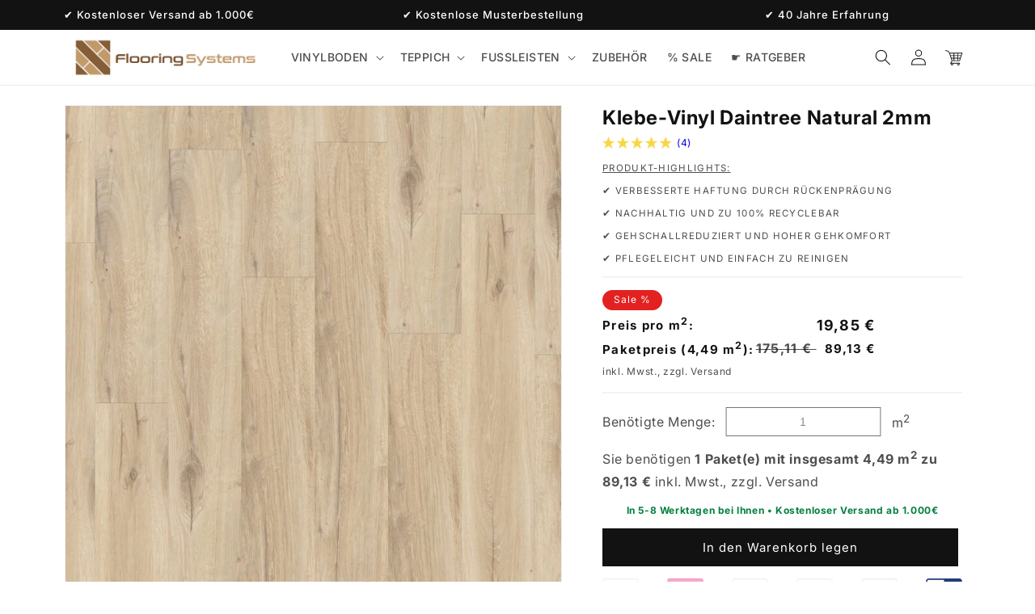

--- FILE ---
content_type: text/html; charset=utf-8
request_url: https://flooringsystems.de/products/klebe-vinyl-daintree-natural-2mm
body_size: 103439
content:
<!doctype html>
<html class="no-js" lang="de">
  <head>
	<!-- Added by AVADA SEO Suite -->
	
	<!-- /Added by AVADA SEO Suite -->  
<!-- Google Tag Manager -->
<script>(function(w,d,s,l,i){w[l]=w[l]||[];w[l].push({'gtm.start':
new Date().getTime(),event:'gtm.js'});var f=d.getElementsByTagName(s)[0],
j=d.createElement(s),dl=l!='dataLayer'?'&l='+l:'';j.async=true;j.src=
'https://www.googletagmanager.com/gtm.js?id='+i+dl;f.parentNode.insertBefore(j,f);
})(window,document,'script','dataLayer','GTM-K9XZXMJ');</script>
<!-- End Google Tag Manager -->   
    <meta name="google-site-verification" content="qqI9xBMk25KOfOGv1TVbhu290Dzn2dfls6biVcJwxF4" />
    <meta charset="utf-8">
    <meta http-equiv="X-UA-Compatible" content="IE=edge">
    <meta name="viewport" content="width=device-width,initial-scale=1">
    <meta name="theme-color" content="">
    <link rel="canonical" href="https://flooringsystems.de/products/klebe-vinyl-daintree-natural-2mm">
    <link rel="preconnect" href="https://cdn.shopify.com" crossorigin><link rel="icon" type="image/png" href="//flooringsystems.de/cdn/shop/files/favicon.png?crop=center&height=32&v=1668959123&width=32"><link rel="preconnect" href="https://fonts.shopifycdn.com" crossorigin><title>
      Klebe-Vinyl Daintree Natural 2mm
 &ndash; Flooringsystems.de</title>
    
      <meta name="description" content="  Klebe-Vinyl Daintree Natural 2mm Die Serie Virtuo 30 von Gerflor ist eine vielseitige Kollektion und für jeden Wohnraum geeignet. Die Kollektion besteht aus natürlichen und authentischen Vinylböden und bietet naturalistische Designs in verschiedenen Holz-, Stein- und Fliesenoptiken. Außerdem sind die Böden dieser Kol">
    
    

<meta property="og:site_name" content="Flooringsystems.de">
<meta property="og:url" content="https://flooringsystems.de/products/klebe-vinyl-daintree-natural-2mm">
<meta property="og:title" content="Klebe-Vinyl Daintree Natural 2mm">
<meta property="og:type" content="product">
<meta property="og:description" content="  Klebe-Vinyl Daintree Natural 2mm Die Serie Virtuo 30 von Gerflor ist eine vielseitige Kollektion und für jeden Wohnraum geeignet. Die Kollektion besteht aus natürlichen und authentischen Vinylböden und bietet naturalistische Designs in verschiedenen Holz-, Stein- und Fliesenoptiken. Außerdem sind die Böden dieser Kol"><meta property="og:image" content="http://flooringsystems.de/cdn/shop/files/35570.jpg?v=1687845720">
  <meta property="og:image:secure_url" content="https://flooringsystems.de/cdn/shop/files/35570.jpg?v=1687845720">
  <meta property="og:image:width" content="1060">
  <meta property="og:image:height" content="1500"><meta property="og:price:amount" content="89,13">
  <meta property="og:price:currency" content="EUR"><meta name="twitter:card" content="summary_large_image">
<meta name="twitter:title" content="Klebe-Vinyl Daintree Natural 2mm">
<meta name="twitter:description" content="  Klebe-Vinyl Daintree Natural 2mm Die Serie Virtuo 30 von Gerflor ist eine vielseitige Kollektion und für jeden Wohnraum geeignet. Die Kollektion besteht aus natürlichen und authentischen Vinylböden und bietet naturalistische Designs in verschiedenen Holz-, Stein- und Fliesenoptiken. Außerdem sind die Böden dieser Kol">

    <script src="//flooringsystems.de/cdn/shop/t/4/assets/global.js?v=24850326154503943211665652017" defer="defer"></script>
    <script>window.performance && window.performance.mark && window.performance.mark('shopify.content_for_header.start');</script><meta name="google-site-verification" content="qqI9xBMk25KOfOGv1TVbhu290Dzn2dfls6biVcJwxF4">
<meta name="facebook-domain-verification" content="vbh1aztrcat012qz1tr2vwpyr1n5t7">
<meta id="shopify-digital-wallet" name="shopify-digital-wallet" content="/54938763398/digital_wallets/dialog">
<meta name="shopify-checkout-api-token" content="63111ae5df159720047a48161c42bc3f">
<meta id="in-context-paypal-metadata" data-shop-id="54938763398" data-venmo-supported="false" data-environment="production" data-locale="de_DE" data-paypal-v4="true" data-currency="EUR">
<link rel="alternate" type="application/json+oembed" href="https://flooringsystems.de/products/klebe-vinyl-daintree-natural-2mm.oembed">
<script async="async" src="/checkouts/internal/preloads.js?locale=de-DE"></script>
<script id="apple-pay-shop-capabilities" type="application/json">{"shopId":54938763398,"countryCode":"DE","currencyCode":"EUR","merchantCapabilities":["supports3DS"],"merchantId":"gid:\/\/shopify\/Shop\/54938763398","merchantName":"Flooringsystems.de","requiredBillingContactFields":["postalAddress","email","phone"],"requiredShippingContactFields":["postalAddress","email","phone"],"shippingType":"shipping","supportedNetworks":["visa","maestro","masterCard"],"total":{"type":"pending","label":"Flooringsystems.de","amount":"1.00"},"shopifyPaymentsEnabled":true,"supportsSubscriptions":true}</script>
<script id="shopify-features" type="application/json">{"accessToken":"63111ae5df159720047a48161c42bc3f","betas":["rich-media-storefront-analytics"],"domain":"flooringsystems.de","predictiveSearch":true,"shopId":54938763398,"locale":"de"}</script>
<script>var Shopify = Shopify || {};
Shopify.shop = "floorfix24.myshopify.com";
Shopify.locale = "de";
Shopify.currency = {"active":"EUR","rate":"1.0"};
Shopify.country = "DE";
Shopify.theme = {"name":"GitHub flooringsystem-shopify-theme\/main","id":122127253638,"schema_name":"Dawn","schema_version":"6.0.2","theme_store_id":null,"role":"main"};
Shopify.theme.handle = "null";
Shopify.theme.style = {"id":null,"handle":null};
Shopify.cdnHost = "flooringsystems.de/cdn";
Shopify.routes = Shopify.routes || {};
Shopify.routes.root = "/";</script>
<script type="module">!function(o){(o.Shopify=o.Shopify||{}).modules=!0}(window);</script>
<script>!function(o){function n(){var o=[];function n(){o.push(Array.prototype.slice.apply(arguments))}return n.q=o,n}var t=o.Shopify=o.Shopify||{};t.loadFeatures=n(),t.autoloadFeatures=n()}(window);</script>
<script id="shop-js-analytics" type="application/json">{"pageType":"product"}</script>
<script defer="defer" async type="module" src="//flooringsystems.de/cdn/shopifycloud/shop-js/modules/v2/client.init-shop-cart-sync_DIwzDt8_.de.esm.js"></script>
<script defer="defer" async type="module" src="//flooringsystems.de/cdn/shopifycloud/shop-js/modules/v2/chunk.common_DK6FaseX.esm.js"></script>
<script defer="defer" async type="module" src="//flooringsystems.de/cdn/shopifycloud/shop-js/modules/v2/chunk.modal_DJrdBHKE.esm.js"></script>
<script type="module">
  await import("//flooringsystems.de/cdn/shopifycloud/shop-js/modules/v2/client.init-shop-cart-sync_DIwzDt8_.de.esm.js");
await import("//flooringsystems.de/cdn/shopifycloud/shop-js/modules/v2/chunk.common_DK6FaseX.esm.js");
await import("//flooringsystems.de/cdn/shopifycloud/shop-js/modules/v2/chunk.modal_DJrdBHKE.esm.js");

  window.Shopify.SignInWithShop?.initShopCartSync?.({"fedCMEnabled":true,"windoidEnabled":true});

</script>
<script>(function() {
  var isLoaded = false;
  function asyncLoad() {
    if (isLoaded) return;
    isLoaded = true;
    var urls = ["https:\/\/quizify.arhamcommerce.com\/js\/shortcode.js?shop=floorfix24.myshopify.com","https:\/\/script.pop-convert.com\/new-micro\/production.pc.min.js?unique_id=floorfix24.myshopify.com\u0026shop=floorfix24.myshopify.com","https:\/\/cdn.s3.pop-convert.com\/pcjs.production.min.js?unique_id=floorfix24.myshopify.com\u0026shop=floorfix24.myshopify.com"];
    for (var i = 0; i < urls.length; i++) {
      var s = document.createElement('script');
      s.type = 'text/javascript';
      s.async = true;
      s.src = urls[i];
      var x = document.getElementsByTagName('script')[0];
      x.parentNode.insertBefore(s, x);
    }
  };
  if(window.attachEvent) {
    window.attachEvent('onload', asyncLoad);
  } else {
    window.addEventListener('load', asyncLoad, false);
  }
})();</script>
<script id="__st">var __st={"a":54938763398,"offset":3600,"reqid":"eac63f69-5180-4af3-8ed1-9bec7a154900-1769678036","pageurl":"flooringsystems.de\/products\/klebe-vinyl-daintree-natural-2mm","u":"b815816cc47b","p":"product","rtyp":"product","rid":8448412549462};</script>
<script>window.ShopifyPaypalV4VisibilityTracking = true;</script>
<script id="captcha-bootstrap">!function(){'use strict';const t='contact',e='account',n='new_comment',o=[[t,t],['blogs',n],['comments',n],[t,'customer']],c=[[e,'customer_login'],[e,'guest_login'],[e,'recover_customer_password'],[e,'create_customer']],r=t=>t.map((([t,e])=>`form[action*='/${t}']:not([data-nocaptcha='true']) input[name='form_type'][value='${e}']`)).join(','),a=t=>()=>t?[...document.querySelectorAll(t)].map((t=>t.form)):[];function s(){const t=[...o],e=r(t);return a(e)}const i='password',u='form_key',d=['recaptcha-v3-token','g-recaptcha-response','h-captcha-response',i],f=()=>{try{return window.sessionStorage}catch{return}},m='__shopify_v',_=t=>t.elements[u];function p(t,e,n=!1){try{const o=window.sessionStorage,c=JSON.parse(o.getItem(e)),{data:r}=function(t){const{data:e,action:n}=t;return t[m]||n?{data:e,action:n}:{data:t,action:n}}(c);for(const[e,n]of Object.entries(r))t.elements[e]&&(t.elements[e].value=n);n&&o.removeItem(e)}catch(o){console.error('form repopulation failed',{error:o})}}const l='form_type',E='cptcha';function T(t){t.dataset[E]=!0}const w=window,h=w.document,L='Shopify',v='ce_forms',y='captcha';let A=!1;((t,e)=>{const n=(g='f06e6c50-85a8-45c8-87d0-21a2b65856fe',I='https://cdn.shopify.com/shopifycloud/storefront-forms-hcaptcha/ce_storefront_forms_captcha_hcaptcha.v1.5.2.iife.js',D={infoText:'Durch hCaptcha geschützt',privacyText:'Datenschutz',termsText:'Allgemeine Geschäftsbedingungen'},(t,e,n)=>{const o=w[L][v],c=o.bindForm;if(c)return c(t,g,e,D).then(n);var r;o.q.push([[t,g,e,D],n]),r=I,A||(h.body.append(Object.assign(h.createElement('script'),{id:'captcha-provider',async:!0,src:r})),A=!0)});var g,I,D;w[L]=w[L]||{},w[L][v]=w[L][v]||{},w[L][v].q=[],w[L][y]=w[L][y]||{},w[L][y].protect=function(t,e){n(t,void 0,e),T(t)},Object.freeze(w[L][y]),function(t,e,n,w,h,L){const[v,y,A,g]=function(t,e,n){const i=e?o:[],u=t?c:[],d=[...i,...u],f=r(d),m=r(i),_=r(d.filter((([t,e])=>n.includes(e))));return[a(f),a(m),a(_),s()]}(w,h,L),I=t=>{const e=t.target;return e instanceof HTMLFormElement?e:e&&e.form},D=t=>v().includes(t);t.addEventListener('submit',(t=>{const e=I(t);if(!e)return;const n=D(e)&&!e.dataset.hcaptchaBound&&!e.dataset.recaptchaBound,o=_(e),c=g().includes(e)&&(!o||!o.value);(n||c)&&t.preventDefault(),c&&!n&&(function(t){try{if(!f())return;!function(t){const e=f();if(!e)return;const n=_(t);if(!n)return;const o=n.value;o&&e.removeItem(o)}(t);const e=Array.from(Array(32),(()=>Math.random().toString(36)[2])).join('');!function(t,e){_(t)||t.append(Object.assign(document.createElement('input'),{type:'hidden',name:u})),t.elements[u].value=e}(t,e),function(t,e){const n=f();if(!n)return;const o=[...t.querySelectorAll(`input[type='${i}']`)].map((({name:t})=>t)),c=[...d,...o],r={};for(const[a,s]of new FormData(t).entries())c.includes(a)||(r[a]=s);n.setItem(e,JSON.stringify({[m]:1,action:t.action,data:r}))}(t,e)}catch(e){console.error('failed to persist form',e)}}(e),e.submit())}));const S=(t,e)=>{t&&!t.dataset[E]&&(n(t,e.some((e=>e===t))),T(t))};for(const o of['focusin','change'])t.addEventListener(o,(t=>{const e=I(t);D(e)&&S(e,y())}));const B=e.get('form_key'),M=e.get(l),P=B&&M;t.addEventListener('DOMContentLoaded',(()=>{const t=y();if(P)for(const e of t)e.elements[l].value===M&&p(e,B);[...new Set([...A(),...v().filter((t=>'true'===t.dataset.shopifyCaptcha))])].forEach((e=>S(e,t)))}))}(h,new URLSearchParams(w.location.search),n,t,e,['guest_login'])})(!0,!0)}();</script>
<script integrity="sha256-4kQ18oKyAcykRKYeNunJcIwy7WH5gtpwJnB7kiuLZ1E=" data-source-attribution="shopify.loadfeatures" defer="defer" src="//flooringsystems.de/cdn/shopifycloud/storefront/assets/storefront/load_feature-a0a9edcb.js" crossorigin="anonymous"></script>
<script data-source-attribution="shopify.dynamic_checkout.dynamic.init">var Shopify=Shopify||{};Shopify.PaymentButton=Shopify.PaymentButton||{isStorefrontPortableWallets:!0,init:function(){window.Shopify.PaymentButton.init=function(){};var t=document.createElement("script");t.src="https://flooringsystems.de/cdn/shopifycloud/portable-wallets/latest/portable-wallets.de.js",t.type="module",document.head.appendChild(t)}};
</script>
<script data-source-attribution="shopify.dynamic_checkout.buyer_consent">
  function portableWalletsHideBuyerConsent(e){var t=document.getElementById("shopify-buyer-consent"),n=document.getElementById("shopify-subscription-policy-button");t&&n&&(t.classList.add("hidden"),t.setAttribute("aria-hidden","true"),n.removeEventListener("click",e))}function portableWalletsShowBuyerConsent(e){var t=document.getElementById("shopify-buyer-consent"),n=document.getElementById("shopify-subscription-policy-button");t&&n&&(t.classList.remove("hidden"),t.removeAttribute("aria-hidden"),n.addEventListener("click",e))}window.Shopify?.PaymentButton&&(window.Shopify.PaymentButton.hideBuyerConsent=portableWalletsHideBuyerConsent,window.Shopify.PaymentButton.showBuyerConsent=portableWalletsShowBuyerConsent);
</script>
<script data-source-attribution="shopify.dynamic_checkout.cart.bootstrap">document.addEventListener("DOMContentLoaded",(function(){function t(){return document.querySelector("shopify-accelerated-checkout-cart, shopify-accelerated-checkout")}if(t())Shopify.PaymentButton.init();else{new MutationObserver((function(e,n){t()&&(Shopify.PaymentButton.init(),n.disconnect())})).observe(document.body,{childList:!0,subtree:!0})}}));
</script>
<link id="shopify-accelerated-checkout-styles" rel="stylesheet" media="screen" href="https://flooringsystems.de/cdn/shopifycloud/portable-wallets/latest/accelerated-checkout-backwards-compat.css" crossorigin="anonymous">
<style id="shopify-accelerated-checkout-cart">
        #shopify-buyer-consent {
  margin-top: 1em;
  display: inline-block;
  width: 100%;
}

#shopify-buyer-consent.hidden {
  display: none;
}

#shopify-subscription-policy-button {
  background: none;
  border: none;
  padding: 0;
  text-decoration: underline;
  font-size: inherit;
  cursor: pointer;
}

#shopify-subscription-policy-button::before {
  box-shadow: none;
}

      </style>
<script id="sections-script" data-sections="header,footer" defer="defer" src="//flooringsystems.de/cdn/shop/t/4/compiled_assets/scripts.js?v=4207"></script>
<script>window.performance && window.performance.mark && window.performance.mark('shopify.content_for_header.end');</script>

    <style data-shopify>
      @font-face {
  font-family: Inter;
  font-weight: 400;
  font-style: normal;
  font-display: swap;
  src: url("//flooringsystems.de/cdn/fonts/inter/inter_n4.b2a3f24c19b4de56e8871f609e73ca7f6d2e2bb9.woff2") format("woff2"),
       url("//flooringsystems.de/cdn/fonts/inter/inter_n4.af8052d517e0c9ffac7b814872cecc27ae1fa132.woff") format("woff");
}

      @font-face {
  font-family: Inter;
  font-weight: 700;
  font-style: normal;
  font-display: swap;
  src: url("//flooringsystems.de/cdn/fonts/inter/inter_n7.02711e6b374660cfc7915d1afc1c204e633421e4.woff2") format("woff2"),
       url("//flooringsystems.de/cdn/fonts/inter/inter_n7.6dab87426f6b8813070abd79972ceaf2f8d3b012.woff") format("woff");
}

      @font-face {
  font-family: Inter;
  font-weight: 400;
  font-style: italic;
  font-display: swap;
  src: url("//flooringsystems.de/cdn/fonts/inter/inter_i4.feae1981dda792ab80d117249d9c7e0f1017e5b3.woff2") format("woff2"),
       url("//flooringsystems.de/cdn/fonts/inter/inter_i4.62773b7113d5e5f02c71486623cf828884c85c6e.woff") format("woff");
}

      @font-face {
  font-family: Inter;
  font-weight: 700;
  font-style: italic;
  font-display: swap;
  src: url("//flooringsystems.de/cdn/fonts/inter/inter_i7.b377bcd4cc0f160622a22d638ae7e2cd9b86ea4c.woff2") format("woff2"),
       url("//flooringsystems.de/cdn/fonts/inter/inter_i7.7c69a6a34e3bb44fcf6f975857e13b9a9b25beb4.woff") format("woff");
}

      @font-face {
  font-family: Inter;
  font-weight: 500;
  font-style: normal;
  font-display: swap;
  src: url("//flooringsystems.de/cdn/fonts/inter/inter_n5.d7101d5e168594dd06f56f290dd759fba5431d97.woff2") format("woff2"),
       url("//flooringsystems.de/cdn/fonts/inter/inter_n5.5332a76bbd27da00474c136abb1ca3cbbf259068.woff") format("woff");
}

      :root {
        --font-body-family: Inter, sans-serif;
        --font-body-style: normal;
        --font-body-weight: 400;
        --font-body-weight-bold: 700;
        --font-heading-family: Inter, sans-serif;
        --font-heading-style: normal;
        --font-heading-weight: 500;
        --font-body-scale: 1.0;
        --font-heading-scale: 1.0;
        --color-base-text: 18, 18, 18;
        --color-shadow: 18, 18, 18;
        --color-base-background-1: 255, 255, 255;
        --color-base-background-2: 243, 243, 243;
        --color-base-solid-button-labels: 255, 255, 255;
        --color-base-outline-button-labels: 18, 18, 18;
        --color-base-accent-1: 18, 18, 18;
        --color-base-accent-2: 226, 33, 32;
        --payment-terms-background-color: #ffffff;
        --gradient-base-background-1: #ffffff;
        --gradient-base-background-2: #f3f3f3;
        --gradient-base-accent-1: #121212;
        --gradient-base-accent-2: #e22120;
        --media-padding: px;
        --media-border-opacity: 0.05;
        --media-border-width: 1px;
        --media-radius: 0px;
        --media-shadow-opacity: 0.0;
        --media-shadow-horizontal-offset: 0px;
        --media-shadow-vertical-offset: 4px;
        --media-shadow-blur-radius: 5px;
        --media-shadow-visible: 0;
        --page-width: 120rem;
        --page-width-margin: 0rem;
        --card-image-padding: 0.0rem;
        --card-corner-radius: 0.0rem;
        --card-text-alignment: left;
        --card-border-width: 0.0rem;
        --card-border-opacity: 0.1;
        --card-shadow-opacity: 0.25;
        --card-shadow-visible: 1;
        --card-shadow-horizontal-offset: 0.0rem;
        --card-shadow-vertical-offset: 0.4rem;
        --card-shadow-blur-radius: 0.5rem;
        --badge-corner-radius: 1.6rem;
        --popup-border-width: 2px;
        --popup-border-opacity: 0.2;
        --popup-corner-radius: 0px;
        --popup-shadow-opacity: 0.0;
        --popup-shadow-horizontal-offset: 0px;
        --popup-shadow-vertical-offset: 0px;
        --popup-shadow-blur-radius: 0px;
        --drawer-border-width: 1px;
        --drawer-border-opacity: 0.1;
        --drawer-shadow-opacity: 0.0;
        --drawer-shadow-horizontal-offset: 0px;
        --drawer-shadow-vertical-offset: 4px;
        --drawer-shadow-blur-radius: 5px;
        --spacing-sections-desktop: 0px;
        --spacing-sections-mobile: 0px;
        --grid-desktop-vertical-spacing: 20px;
        --grid-desktop-horizontal-spacing: 20px;
        --grid-mobile-vertical-spacing: 10px;
        --grid-mobile-horizontal-spacing: 10px;
        --text-boxes-border-opacity: 0.1;
        --text-boxes-border-width: 0px;
        --text-boxes-radius: 0px;
        --text-boxes-shadow-opacity: 0.0;
        --text-boxes-shadow-visible: 0;
        --text-boxes-shadow-horizontal-offset: 0px;
        --text-boxes-shadow-vertical-offset: 4px;
        --text-boxes-shadow-blur-radius: 5px;
        --buttons-radius: 0px;
        --buttons-radius-outset: 0px;
        --buttons-border-width: 1px;
        --buttons-border-opacity: 1.0;
        --buttons-shadow-opacity: 0.0;
        --buttons-shadow-visible: 0;
        --buttons-shadow-horizontal-offset: 0px;
        --buttons-shadow-vertical-offset: 0px;
        --buttons-shadow-blur-radius: 0px;
        --buttons-border-offset: 0px;
        --inputs-radius: 0px;
        --inputs-border-width: 1px;
        --inputs-border-opacity: 0.15;
        --inputs-shadow-opacity: 0.0;
        --inputs-shadow-horizontal-offset: 0px;
        --inputs-margin-offset: 0px;
        --inputs-shadow-vertical-offset: 4px;
        --inputs-shadow-blur-radius: 5px;
        --inputs-radius-outset: 0px;
        --variant-pills-radius: 40px;
        --variant-pills-border-width: 1px;
        --variant-pills-border-opacity: 0.55;
        --variant-pills-shadow-opacity: 0.0;
        --variant-pills-shadow-horizontal-offset: 0px;
        --variant-pills-shadow-vertical-offset: 0px;
        --variant-pills-shadow-blur-radius: 0px;
      }
      *,
      *::before,
      *::after {
        box-sizing: inherit;
      }
      html {
        box-sizing: border-box;
        font-size: calc(var(--font-body-scale) * 62.5%);
        height: 100%;
      }
      body {
        display: grid;
        grid-template-rows: auto auto 1fr auto;
        grid-template-columns: 100%;
        min-height: 100%;
        margin: 0;
        font-size: 1.5rem;
        letter-spacing: 0.06rem;
        line-height: calc(1 + 0.8 / var(--font-body-scale));
        font-family: var(--font-body-family);
        font-style: var(--font-body-style);
        font-weight: var(--font-body-weight);
      }
      @media screen and (min-width: 750px) {
        body {
          font-size: 1.6rem;
        }
      }
    </style>
    <link href="//flooringsystems.de/cdn/shop/t/4/assets/base.css?v=19666067365360246481665652016" rel="stylesheet" type="text/css" media="all" />
<link href="//flooringsystems.de/cdn/shop/t/4/assets/component-payment-methods.css?v=137832221287650292481672990367" rel="stylesheet" type="text/css" media="all" />
<link rel="preload" as="font" href="//flooringsystems.de/cdn/fonts/inter/inter_n4.b2a3f24c19b4de56e8871f609e73ca7f6d2e2bb9.woff2" type="font/woff2" crossorigin><link rel="preload" as="font" href="//flooringsystems.de/cdn/fonts/inter/inter_n5.d7101d5e168594dd06f56f290dd759fba5431d97.woff2" type="font/woff2" crossorigin><link rel="stylesheet" href="//flooringsystems.de/cdn/shop/t/4/assets/component-predictive-search.css?v=165644661289088488651665652018" media="print" onload="this.media='all'"><script>document.documentElement.className = document.documentElement.className.replace('no-js', 'js');
    if (Shopify.designMode) {
      document.documentElement.classList.add('shopify-design-mode');
    }
    </script>
  
                  <script src="//flooringsystems.de/cdn/shop/t/4/assets/bss-file-configdata.js?v=19453381437224918031677676607" type="text/javascript"></script><script>
              if (typeof BSS_PL == 'undefined') {
                  var BSS_PL = {};
              }
              
              var bssPlApiServer = "https://product-labels-pro.bsscommerce.com";
              BSS_PL.customerTags = 'null';
              BSS_PL.customerId = 'null';
              BSS_PL.configData = configDatas;
              BSS_PL.storeId = 32834;
              BSS_PL.currentPlan = "false";
              BSS_PL.storeIdCustomOld = "10678";
              BSS_PL.storeIdOldWIthPriority = "12200";
              BSS_PL.apiServerProduction = "https://product-labels-pro.bsscommerce.com";
              
              BSS_PL.integration = {"laiReview":{"status":0,"config":[]}}
              </script>
          <style>
.homepage-slideshow .slick-slide .bss_pl_img {
    visibility: hidden !important;
}
</style><script>function fixBugForStores($, BSS_PL, parent, page, htmlLabel) { return false;}</script>          
                    <!-- BEGIN app block: shopify://apps/complianz-gdpr-cookie-consent/blocks/bc-block/e49729f0-d37d-4e24-ac65-e0e2f472ac27 -->

    
    
<link id='complianz-css' rel="stylesheet" href=https://cdn.shopify.com/extensions/019c040e-03b8-731c-ab77-232f75008d84/gdpr-legal-cookie-77/assets/complainz.css media="print" onload="this.media='all'">
    <style>
        #iubenda-iframe.iubenda-iframe-branded > div.purposes-header,
        #iubenda-iframe.iubenda-iframe-branded > div.iub-cmp-header,
        #purposes-container > div.purposes-header,
        #iubenda-cs-banner .iubenda-cs-brand {
            background-color: #ffffff !important;
            color: #000000!important;
        }
        #iubenda-iframe.iubenda-iframe-branded .purposes-header .iub-btn-cp ,
        #iubenda-iframe.iubenda-iframe-branded .purposes-header .iub-btn-cp:hover,
        #iubenda-iframe.iubenda-iframe-branded .purposes-header .iub-btn-back:hover  {
            background-color: #ffffff !important;
            opacity: 1 !important;
        }
        #iubenda-cs-banner .iub-toggle .iub-toggle-label {
            color: #ffffff!important;
        }
        #iubenda-iframe.iubenda-iframe-branded .purposes-header .iub-btn-cp:hover,
        #iubenda-iframe.iubenda-iframe-branded .purposes-header .iub-btn-back:hover {
            background-color: #000000!important;
            color: #ffffff!important;
        }
        #iubenda-cs-banner #iubenda-cs-title {
            font-size: 14px !important;
        }
        #iubenda-cs-banner .iubenda-cs-content,
        #iubenda-cs-title,
        .iub-toggle-checkbox.granular-control-checkbox span {
            background-color: #ffffff !important;
            color: #000000 !important;
            font-size: 14px !important;
        }
        #iubenda-cs-banner .iubenda-cs-close-btn {
            font-size: 14px !important;
            background-color: #ffffff !important;
        }
        #iubenda-cs-banner .iubenda-cs-opt-group {
            color: #ffffff !important;
        }
        #iubenda-cs-banner .iubenda-cs-opt-group button,
        .iubenda-alert button.iubenda-button-cancel {
            background-color: #000000!important;
            color: #ffffff!important;
        }
        #iubenda-cs-banner .iubenda-cs-opt-group button.iubenda-cs-accept-btn,
        #iubenda-cs-banner .iubenda-cs-opt-group button.iubenda-cs-btn-primary,
        .iubenda-alert button.iubenda-button-confirm {
            background-color: #000000 !important;
            color: #ffffff !important;
        }
        #iubenda-cs-banner .iubenda-cs-opt-group button.iubenda-cs-reject-btn {
            background-color: #000000!important;
            color: #ffffff!important;
        }

        #iubenda-cs-banner .iubenda-banner-content button {
            cursor: pointer !important;
            color: currentColor !important;
            text-decoration: underline !important;
            border: none !important;
            background-color: transparent !important;
            font-size: 100% !important;
            padding: 0 !important;
        }

        #iubenda-cs-banner .iubenda-cs-opt-group button {
            border-radius: 4px !important;
            padding-block: 10px !important;
        }
        @media (min-width: 640px) {
            #iubenda-cs-banner.iubenda-cs-default-floating:not(.iubenda-cs-top):not(.iubenda-cs-center) .iubenda-cs-container, #iubenda-cs-banner.iubenda-cs-default-floating:not(.iubenda-cs-bottom):not(.iubenda-cs-center) .iubenda-cs-container, #iubenda-cs-banner.iubenda-cs-default-floating.iubenda-cs-center:not(.iubenda-cs-top):not(.iubenda-cs-bottom) .iubenda-cs-container {
                width: 560px !important;
            }
            #iubenda-cs-banner.iubenda-cs-default-floating:not(.iubenda-cs-top):not(.iubenda-cs-center) .iubenda-cs-opt-group, #iubenda-cs-banner.iubenda-cs-default-floating:not(.iubenda-cs-bottom):not(.iubenda-cs-center) .iubenda-cs-opt-group, #iubenda-cs-banner.iubenda-cs-default-floating.iubenda-cs-center:not(.iubenda-cs-top):not(.iubenda-cs-bottom) .iubenda-cs-opt-group {
                flex-direction: row !important;
            }
            #iubenda-cs-banner .iubenda-cs-opt-group button:not(:last-of-type),
            #iubenda-cs-banner .iubenda-cs-opt-group button {
                margin-right: 4px !important;
            }
            #iubenda-cs-banner .iubenda-cs-container .iubenda-cs-brand {
                position: absolute !important;
                inset-block-start: 6px;
            }
        }
        #iubenda-cs-banner.iubenda-cs-default-floating:not(.iubenda-cs-top):not(.iubenda-cs-center) .iubenda-cs-opt-group > div, #iubenda-cs-banner.iubenda-cs-default-floating:not(.iubenda-cs-bottom):not(.iubenda-cs-center) .iubenda-cs-opt-group > div, #iubenda-cs-banner.iubenda-cs-default-floating.iubenda-cs-center:not(.iubenda-cs-top):not(.iubenda-cs-bottom) .iubenda-cs-opt-group > div {
            flex-direction: row-reverse;
            width: 100% !important;
        }

        .iubenda-cs-brand-badge-outer, .iubenda-cs-brand-badge, #iubenda-cs-banner.iubenda-cs-default-floating.iubenda-cs-bottom .iubenda-cs-brand-badge-outer,
        #iubenda-cs-banner.iubenda-cs-default.iubenda-cs-bottom .iubenda-cs-brand-badge-outer,
        #iubenda-cs-banner.iubenda-cs-default:not(.iubenda-cs-left) .iubenda-cs-brand-badge-outer,
        #iubenda-cs-banner.iubenda-cs-default-floating:not(.iubenda-cs-left) .iubenda-cs-brand-badge-outer {
            display: none !important
        }

        #iubenda-cs-banner:not(.iubenda-cs-top):not(.iubenda-cs-bottom) .iubenda-cs-container.iubenda-cs-themed {
            flex-direction: row !important;
        }

        #iubenda-cs-banner #iubenda-cs-title,
        #iubenda-cs-banner #iubenda-cs-custom-title {
            justify-self: center !important;
            font-size: 14px !important;
            font-family: -apple-system,sans-serif !important;
            margin-inline: auto !important;
            width: 55% !important;
            text-align: center;
            font-weight: 600;
            visibility: unset;
        }

        @media (max-width: 640px) {
            #iubenda-cs-banner #iubenda-cs-title,
            #iubenda-cs-banner #iubenda-cs-custom-title {
                display: block;
            }
        }

        #iubenda-cs-banner .iubenda-cs-brand img {
            max-width: 110px !important;
            min-height: 32px !important;
        }
        #iubenda-cs-banner .iubenda-cs-container .iubenda-cs-brand {
            background: none !important;
            padding: 0px !important;
            margin-block-start:10px !important;
            margin-inline-start:16px !important;
        }

        #iubenda-cs-banner .iubenda-cs-opt-group button {
            padding-inline: 4px !important;
        }

    </style>
    
    
    
    

    <script type="text/javascript">
        function loadScript(src) {
            return new Promise((resolve, reject) => {
                const s = document.createElement("script");
                s.src = src;
                s.charset = "UTF-8";
                s.onload = resolve;
                s.onerror = reject;
                document.head.appendChild(s);
            });
        }

        function filterGoogleConsentModeURLs(domainsArray) {
            const googleConsentModeComplianzURls = [
                // 197, # Google Tag Manager:
                {"domain":"s.www.googletagmanager.com", "path":""},
                {"domain":"www.tagmanager.google.com", "path":""},
                {"domain":"www.googletagmanager.com", "path":""},
                {"domain":"googletagmanager.com", "path":""},
                {"domain":"tagassistant.google.com", "path":""},
                {"domain":"tagmanager.google.com", "path":""},

                // 2110, # Google Analytics 4:
                {"domain":"www.analytics.google.com", "path":""},
                {"domain":"www.google-analytics.com", "path":""},
                {"domain":"ssl.google-analytics.com", "path":""},
                {"domain":"google-analytics.com", "path":""},
                {"domain":"analytics.google.com", "path":""},
                {"domain":"region1.google-analytics.com", "path":""},
                {"domain":"region1.analytics.google.com", "path":""},
                {"domain":"*.google-analytics.com", "path":""},
                {"domain":"www.googletagmanager.com", "path":"/gtag/js?id=G"},
                {"domain":"googletagmanager.com", "path":"/gtag/js?id=UA"},
                {"domain":"www.googletagmanager.com", "path":"/gtag/js?id=UA"},
                {"domain":"googletagmanager.com", "path":"/gtag/js?id=G"},

                // 177, # Google Ads conversion tracking:
                {"domain":"googlesyndication.com", "path":""},
                {"domain":"media.admob.com", "path":""},
                {"domain":"gmodules.com", "path":""},
                {"domain":"ad.ytsa.net", "path":""},
                {"domain":"dartmotif.net", "path":""},
                {"domain":"dmtry.com", "path":""},
                {"domain":"go.channelintelligence.com", "path":""},
                {"domain":"googleusercontent.com", "path":""},
                {"domain":"googlevideo.com", "path":""},
                {"domain":"gvt1.com", "path":""},
                {"domain":"links.channelintelligence.com", "path":""},
                {"domain":"obrasilinteirojoga.com.br", "path":""},
                {"domain":"pcdn.tcgmsrv.net", "path":""},
                {"domain":"rdr.tag.channelintelligence.com", "path":""},
                {"domain":"static.googleadsserving.cn", "path":""},
                {"domain":"studioapi.doubleclick.com", "path":""},
                {"domain":"teracent.net", "path":""},
                {"domain":"ttwbs.channelintelligence.com", "path":""},
                {"domain":"wtb.channelintelligence.com", "path":""},
                {"domain":"youknowbest.com", "path":""},
                {"domain":"doubleclick.net", "path":""},
                {"domain":"redirector.gvt1.com", "path":""},

                //116, # Google Ads Remarketing
                {"domain":"googlesyndication.com", "path":""},
                {"domain":"media.admob.com", "path":""},
                {"domain":"gmodules.com", "path":""},
                {"domain":"ad.ytsa.net", "path":""},
                {"domain":"dartmotif.net", "path":""},
                {"domain":"dmtry.com", "path":""},
                {"domain":"go.channelintelligence.com", "path":""},
                {"domain":"googleusercontent.com", "path":""},
                {"domain":"googlevideo.com", "path":""},
                {"domain":"gvt1.com", "path":""},
                {"domain":"links.channelintelligence.com", "path":""},
                {"domain":"obrasilinteirojoga.com.br", "path":""},
                {"domain":"pcdn.tcgmsrv.net", "path":""},
                {"domain":"rdr.tag.channelintelligence.com", "path":""},
                {"domain":"static.googleadsserving.cn", "path":""},
                {"domain":"studioapi.doubleclick.com", "path":""},
                {"domain":"teracent.net", "path":""},
                {"domain":"ttwbs.channelintelligence.com", "path":""},
                {"domain":"wtb.channelintelligence.com", "path":""},
                {"domain":"youknowbest.com", "path":""},
                {"domain":"doubleclick.net", "path":""},
                {"domain":"redirector.gvt1.com", "path":""}
            ];

            if (!Array.isArray(domainsArray)) { 
                return [];
            }

            const blockedPairs = new Map();
            for (const rule of googleConsentModeComplianzURls) {
                if (!blockedPairs.has(rule.domain)) {
                    blockedPairs.set(rule.domain, new Set());
                }
                blockedPairs.get(rule.domain).add(rule.path);
            }

            return domainsArray.filter(item => {
                const paths = blockedPairs.get(item.d);
                return !(paths && paths.has(item.p));
            });
        }

        function setupAutoblockingByDomain() {
            // autoblocking by domain
            const autoblockByDomainArray = [];
            const prefixID = '10000' // to not get mixed with real metis ids
            let cmpBlockerDomains = []
            let cmpCmplcVendorsPurposes = {}
            let counter = 1
            for (const object of autoblockByDomainArray) {
                cmpBlockerDomains.push({
                    d: object.d,
                    p: object.path,
                    v: prefixID + counter,
                });
                counter++;
            }
            
            counter = 1
            for (const object of autoblockByDomainArray) {
                cmpCmplcVendorsPurposes[prefixID + counter] = object?.p ?? '1';
                counter++;
            }

            Object.defineProperty(window, "cmp_iub_vendors_purposes", {
                get() {
                    return cmpCmplcVendorsPurposes;
                },
                set(value) {
                    cmpCmplcVendorsPurposes = { ...cmpCmplcVendorsPurposes, ...value };
                }
            });
            const basicGmc = true;


            Object.defineProperty(window, "cmp_importblockerdomains", {
                get() {
                    if (basicGmc) {
                        return filterGoogleConsentModeURLs(cmpBlockerDomains);
                    }
                    return cmpBlockerDomains;
                },
                set(value) {
                    cmpBlockerDomains = [ ...cmpBlockerDomains, ...value ];
                }
            });
        }

        function enforceRejectionRecovery() {
            const base = (window._iub = window._iub || {});
            const featuresHolder = {};

            function lockFlagOn(holder) {
                const desc = Object.getOwnPropertyDescriptor(holder, 'rejection_recovery');
                if (!desc) {
                    Object.defineProperty(holder, 'rejection_recovery', {
                        get() { return true; },
                        set(_) { /* ignore */ },
                        enumerable: true,
                        configurable: false
                    });
                }
                return holder;
            }

            Object.defineProperty(base, 'csFeatures', {
                configurable: false,
                enumerable: true,
                get() {
                    return featuresHolder;
                },
                set(obj) {
                    if (obj && typeof obj === 'object') {
                        Object.keys(obj).forEach(k => {
                            if (k !== 'rejection_recovery') {
                                featuresHolder[k] = obj[k];
                            }
                        });
                    }
                    // we lock it, it won't try to redefine
                    lockFlagOn(featuresHolder);
                }
            });

            // Ensure an object is exposed even if read early
            if (!('csFeatures' in base)) {
                base.csFeatures = {};
            } else {
                // If someone already set it synchronously, merge and lock now.
                base.csFeatures = base.csFeatures;
            }
        }

        function splitDomains(joinedString) {
            if (!joinedString) {
                return []; // empty string -> empty array
            }
            return joinedString.split(";");
        }

        function setupWhitelist() {
            // Whitelist by domain:
            const whitelistString = "";
            const whitelist_array = [...splitDomains(whitelistString)];
            if (Array.isArray(window?.cmp_block_ignoredomains)) {
                window.cmp_block_ignoredomains = [...whitelist_array, ...window.cmp_block_ignoredomains];
            }
        }

        async function initIubenda() {
            const currentCsConfiguration = {"siteId":4356131,"cookiePolicyIds":{"de":70190994},"banner":{"acceptButtonDisplay":true,"rejectButtonDisplay":true,"customizeButtonDisplay":true,"position":"float-center","backgroundOverlay":false,"fontSize":"14px","content":"","acceptButtonCaption":"","rejectButtonCaption":"","customizeButtonCaption":"","backgroundColor":"#ffffff","textColor":"#000000","acceptButtonColor":"#000000","acceptButtonCaptionColor":"#ffffff","rejectButtonColor":"#000000","rejectButtonCaptionColor":"#ffffff","customizeButtonColor":"#000000","customizeButtonCaptionColor":"#ffffff","logo":"data:image\/png;base64,[base64]\/jaWFZX1al9\/v\/fe6+99tpaLjsQ9vT0IJ\/LQzcAPQSCMISGEJoGFKVSSCQSCIIA+XwejuOAl67r8H0fdiKB0qpKQDPhQ4cJDQYCvgngaYChw\/UByw4QwoXjBbCNImgh1O8YDqDZADR536u6QsAPHRh69B5uAJgW7xIeP0cDBkLA0gE4fcj19MHLeQg8HYbBLz0IN3Bhmmn5Xvm8gyDwYeg6+JY630DT4MtNX\/2lhTpCLxD7lBYZMIvLkEuXISG3SOvR7ubVf0D8ytgCsQViC8QWeMdaQPvqb98bDvT3w\/U86IYGLRSPHvnXECGdu6ZDo0PzfXHs\/LNh6OCvmqkKjJq8ELPnL8HEaXOgJZPo7T6NQ3vXovv0LphhD9JhETzPh2UlIoeZk\/e1TROBHyCgHx6JP9c0eLolwQhCH6ZhIgh05LwAVTWjMK15FuxRcwGjBP1dx\/HjH\/wvtO3fCz2fB3QPgZ6C74fQgwG5P8uyJZiRe\/N9Rh4w5D1Htk5cwwB\/DE2HGWqYfv1NWP3hz8FkUMF71\/UR2WFkdxe\/OrZAbIHYArEFfpktoP31J1aEzLqZlesaHXogTkWDJs47lORUk59Cfqr+TOepfnTDRmn1WMxdchuuX34ntGQCg90tOLLlJ8idOwhfA0LPRhjYgOZD07MIQx8hLGhhCtBc+e9Xf2mwmOeGIQLPFaes6yZyrgfoFkrLKzFxwX1IjRojaMDZk0fw\/A\/+Fp3HtkEPTORCE5qdQBiEcN08dN2Q787c3LRMeL6PMAhgasbV36K8Mgtdc6FrJjw3wOR5K3HnJ\/47kqliQTjE8EQR4iu2QGyB2AKxBWILvE0LaP\/jwUWhysKV01YZuCbO3Y\/+\/effk5k7\/[base64]\/MH5omb0g0DdIy+Hzl0OjU6dBaR6bylpk5HT6i9AMVrCDULQWBCCx2EpgmjfBTmr7oXy26\/H4Ebwhvow4n130Pn2ZMw\/AGkbAO+4ytU37TghS60UFN16hFcocnXBwhZFvAZLgTwpXKgwbQTyOt5pErG4bq5dyFTNwUObHS07ccrz\/w7Tu1cD8P3oBn8HiEC35PaOg2TdxzohiWQu+97I7hDIDQSCDQboa84ChPmLMHNH\/kcysvLBW4PQ6IAcYo+IiPHL44tEFsgtsA71ALan310SUj3R5ialx8Q+tahiYMJBWqWHwGEVRavrqi2HoYwQh8WM3ovAOwUzPJazF15O5becQ88zYDX3oqD+zei89Qe2IELO2TN2ECo+QgMR7J3Esau\/[base64]\/x9G8aBU0z0Vv5wkc3bkePe1HkIQrTG\/Hc6CTek729wjhbCIFKsjgfYeqBl6o\/QcBdKIAmgkn9JCsqce4WTejqmGm1M1PHTmCV59\/HId3vAQt8JC0DIS+gzDwoRNFEMxeG7FD13UGSx4YM7EfYMrclVj5wO+gpLxSbCBRE79GfMUWiC0QWyC2QGyBt2kB7S8\/[base64]\/eylufvB3UF5ehjAi3KlqfXzFFogtEFsgtkBsgbdnAe3PH1wopDhxNRGc\/[base64]\/zVNWAaXOgHe9DEw0JDf5csih\/6RL6CiogJBFEDFDv3tLeD4t2MLxBaILRBbQFlA+7MHF44Q7B7alMxGSxqmY+nqD6B54SKEoYtcVyeO7ngJ3W07kdA8BIEGX5AA1u4NJsYqw2Y1XyO9jVD\/[base64]\/eRXGxnC3ULFJEz4COhk83uw9OLkGGmPu1GVDROF3G70ydasPX5R3Bs67Ow4bGIAFczkRQVuTwsSxW6Wadnd4DU66MyxZCIeezQR\/II49fGFogtEFsgtsAQFrjmDp15NcF0RwtRNXYOlrzroxg\/aw4sw8JAxwm07luH\/o59CJyckOqUKhubwn34AWvhCekPJ5lsJJel63CYUWtUagNCNwtTC2HZSTihDru0HmNmLEfFuBnIQ0NXyxHsfOEhHNjyPDQk4ekBjIjxT64Ba+AUnGGNPbyMNBg79JE8pfi1sQViC8QWiC1wtRa45g5dKdDkpU1NM4tQ2nAdlr\/7Y5g4fS5sI8TFM6fQsX8dujuOwc31w9YDgaNFpY7OEkrkZbgK+nAGIKveZw1bJwmPNXEXBh26YYiAjBdoKK5qQl3zUpQ1TZda+7njB7H52R\/g8I41sFgWCByRvGU\/uvSL6xryeReaQUKhLS1zQ4LucYY+3GOK\/z62QGyB2AKxBa7SAr8Ah87c2kMCJLo5GPCA0VOXYOGquzFp1myYVhr97UfQduw1dLYfBPK9MEmyD5TDDHWK0PjStz2SSxH1dHHqDA8M05Tat+d7QrqjxpwotVU2oHbqclRPbIavGTh\/4hhee\/772P\/qy9D0EJapw8kPSoBB6N3zKI+ri84dA5E4Qx\/JU4pfG1sgtkBsgdgCV2uBa+\/QeWe6jcDtg6WZ0gueCwLUTZiJ2UvuwnXzFyKVTONiZytaD29Fd9th6PkBacf2Aw8BmeaiMT\/CHF2n7Kqqe7Pnmyp14oiF1OaDs+IMQvxmEnZlPeqmLkHNxFnCSCf8vu6ZR3Bo5wZpXUuYmojEiL67aYtErpD6+F2H4u7FGfrVrtP4dbEFYgvEFogtMIwFrr1Dj+RX\/ZCO2RRVOQR5hFYKmbpJmLXkFkxbeDNKi4sxeO4kOg5tQ3fbAYROj7SC+SI6Q2nYkV0++9Y4EjXk+FK2wVG2lqx6kXATmViWBRLsPzd0mKUNqJ++FLXjp4vO+pnWFmx\/5t+w87WtsJjJ6wE8JwfbTiJLohyHu8SQ+8geUvzq2AKxBWILxBa4agtof\/GR+SH0JFyODzWYrQbQQjXiMwxJRGM71QhaxmTuuQvdSquM28vBNljH1oV8VlI9FjOW3Y15i1aitLgUveda0XZwC7rb90Fz+kThjTC5KNnpKmsPAw2mbku5OpA56Pz\/oV2+z9dLFh2qMShUkxP9HPW+Aee5U0vdd2GGOgLdhFVej4YZy1DZOB2hlca5E\/uw6dkf4MDml2CHnAsfQk+k0Dc4iHSCuvScn6560mXsqvTwE+JXmvicFC8fGretXfWCjV8YWyC2QGyB2AJvbgHtrz+5ktRv5B0qtwWgOKkWWvScQlrzxR1d2ytV2YT5K+5C88KVSJeUo\/d8GzoObEH3yT0w3D5xuG6oQTMKU96YsZvSKqakZ5lhj6zGHuoMXEKZ4mpFmvV5H0hUNqBp5jJUjm1Gzsqg59QBvPrDr+PIjldEDEYEYXxHpru5Pie1McFXA14I7esc6iL\/86CHpgQosUO\/tuspfvfYArEFYgu8Ey2gPfL3XwqP7lkLK39BiGeekYQrcql5JDUllsLJ5dfy8kIDpTVNmLPsNsy8cSVKyiokU28\/[base64]\/Dlm9CJ3trdj06D+jdfdGUZAT9TlOeAt8uKIBbyEIOfEtBNvWOQeeinhq3E3s0Ef0sOIXxxaILRBbILbAz1lA87wwPLF\/Czb99BGcOrAdmjMgkzyZ75I+9ou4WKJXk80SSJaPxowlt2POkltQXl6BnrPtaD\/wKnrb98LNZaGRka4TMWAxgG7UFIKbahy7+os96XS3bkiInAKsLnTW56m7rpkIjQyqpq\/ExPkr4Os29NBHV9sRrH\/imzi171Xk8lloHKOmAR5LAYYFTbPVSFkZmUqLsq8+htyv\/[base64]\/dB2T7kYhq0R49u+FD5xjWEVwCuQfMrG1hpru+A3D8ql2MVMVYjJ06HyWT5gEXT6O\/+xyc0ER5XQP0olJkB\/qw9scP4dCm55Hr74Khe4DvsukdumEhEDo98QRDjaaNIfcRPKn4pbEFYgvEFogt8GYW0NZ9\/b+Fjc3zUT\/1Bhjpchzbvwdrn\/o+Olt2Q3f6VXvXNbYdgwbqolPJjdA5BVsoRpOpbsKsRbdg1uJbkJaa+im0H9yG7tb90Ml+hw+X7WGaMeIpZTIThhB+1FbG6WcMLNI1EzB62lLUNF6H7MB5nNy\/DQPHtmGgrwdj5t+BUVNmoyiVQu9AHpt\/\/B3s2rIW2b6zsOEIBM8xsh5b74WKYEjPe+zQr\/GCit8+tkBsgdgC70ALaBv\/5bNh3tAxYd4y1E5aCitTjWOHtmPDk99C58Gd0jcekvVemIvOErB4eHrAQPWtizrL1V8Um2G93tMVA5x\/Zu3aDS0hozUvvQ2zlt2O6pJS5Jip79+IzpMkyvUL691xiL6H0dx03hNHsfK9iC4Q6ubbkleusuMC6iDZMv9OavhMzHU11zzwYNopZKrHYfR1i1HWOAM9vYPoOvgiTu97FUXBIAI3jzBRirFzVyDTNAvpsmp43Z1Y\/\/yPsWvzC8h3d0AjWU7T4TFQ4MhVwvS8n2hy+vhZS3Dzh38X5ZVVyqTx+NSrX0TxK2MLxBaILfAOt4D2yr\/+Vhj4WejJFOqnLUb1dTchkanGib3b8MpTD+Hc0W0IPQ+ODDYhIU1D6FKkxYRmUGedTmtkcPdwzyBdXo+ZS+\/[base64]\/[base64]\/RiHtz8D72Ibx7uDE975o+AC4hE6Js1dIRl6WUUFfPbW+z5sQ81aj6\/YArEFYgvEFogt8HYsoG382m+HWujC9\/KwzCSyfhLjZy1FzeS5MMrqcPLADqwn\/[base64]\/8IhzY9g\/yFU1JC0C0660Dq\/mGoY+K8lVjxgd9GZUUFNINAPJvaRla+eDsPP\/[base64]\/y4lLoJjkJEVHhGtoyfuvYArEFYgvEFvjVtIC2+Su\/EWYDwDcskT0xHEcmh\/nJUtRNbMaoaUuQKK7F0UN7sObph9B5cAvSnoPQD5EzQnHsun9tleT8QMmyJg2S30z4RRWYc9M9WH7He2EnUsj39aBl85M4e\/ooQvciMgkLbs6TLNhMWMj7eRguh8+YUv8ONTp9aq1TA56pcwLFtZPR0HwLKhomor+3G6f3vYgzR9ZC8wagh2nJ6FmaYIudy5I7iXcG\/5saaCN5flgEds+Nncaa+lIYpZXo7+\/Dpmd+gt1rnoDT2w6To1cpp+uHmDxvJVZ\/5PdRWlKqWgMpmDOSQTi\/mms0\/[base64]\/UwB3oxebnf4itLz+JXE8nTJMQh4vxMxZj9Ud+T1ju4uWvsR3fwnqIfyW2QGyB2AKxBX5JLaBt+PJnwrzrIF2cQT6fF7IYIW4nn+McEvhmCk0zbsLoacthpMtw8vBrWPfkt3Fy3zYkdE2IXGxfu5YXW798wtqUfTU0BJ6PUDNhl45C8423YPU9H4CeKkW+5zQOv7YW54\/vQZHmSE97zslJJm1Kax1Z78yCyXYHAjuNdO0UjGteivLRE5HrvYjTu1\/C2QMvQQ9COIaOXBggEaaQNAaRD3RYug4tCEF1O0ELOHEtarNDmIMVFsnY2SBZJPD9qCnzYZak0d8zgM0vPIOta36IwZ5OpMwAU+cuwcoPfh4l5VWR8lzs06\/lOorfO7ZAbIHYAr\/KFtA2ff33Qifbg4RF4RMd2bwP3S4SJ0jpU90z4VkmqqfOQEPzCqSKx6Dt6D688sy30LJjLXN0eNe4bU2PxFhcjbKsGgxqo7Nzm4Nk7ErMWnIrFr3v4yi3bKDnLI5sew4dx7fB1HIwrSTyefaKkfhHFnxCHLIbhKgYOwVNc25GqnYqent7cHrfUzh\/cCtMNw\/DtOG7ZMOHgBUg65sypEaU3kUFDjBMi4KuUluXqeeaAS\/IIZXIIJfXkAt1TJq1CGOmL4NWXC31\/l1rfoQNLz2F3MUzmDb3Rtz8oc+jpKIOHtgGyJAjvmILxBaILRBbILbA27eAtuFff1PprfzspWaIiF65aJrbCdROmodR01fAKqVTP4BNT30HLTvWwIYLOlsHakKZ4Rvw8+wLN5DzL8DUU2\/\/zi5\/ReH+3rRUryFRlMGUG9+FOz\/wMcDMYLC3C8e2v4QLR7fB8ntBvplH0RhyzH0PgZlBacN1GDdzCYqrxyLXn0Xb3jU4d3idOGexR\/T95TYK\/174\/Mvv5zLbaaEHn0iAwbnngWi4G8lSlI+bjfrpS5CqrIXbO4idLz+D9c8\/[base64]\/Oz++9X6iGQuyTDqaJeIFYKheujvqUkH5fZk2qY8kcmO4VzM16Xv9AloW34ym8OucQFoeagET6hZBkqx89Dw7QbkS4uR\/uJI1j\/9PdxbOcaWNEQEu4hD2Rzhwg8HcXJUuS8\/mv6pci0D+xyzFt6G1a\/9yMw7DTc\/vM4vO1FnD+2AxmD9X4y\/3h42igfPR1jZq9EprYJ2Z6zaNlFmH4nDH9wRPeps5ecbW0c6EJFOC8vpDurbDTKxk5H3ZR5KKtogHPhHDZveBrnLvTijns\/jmRZCr5GRsLwgQ8deWGDvb7R6HjVY1QqdNIWIEN1OChGpGYjNv9b+4JsYXh94xZeU4hzAscRVT6ZCyubmkEQpfb4ZzIXo89\/ax\/2Dv+tQvgUnZLijDxoRMjkgFSTBNVkQU0CUusSjMO\/4d\/H0ZPyI2xLpcaDiDhfinGYsfghe15CWDJqeWTXm\/moS\/vvV4jUSnsKRSjy2kpxU+1tJc9NKWv+UVjCcu4VSL2v2z\/26CNbbW\/v1cM6dLZXiaCMn5eacWCWoGbcbDTNuBFapgrtp45j09PfweFtL6OEI0J9HYOhgzARQEcCQdaGbrtv767e5m9LFkr2eqIM0xbejLve\/wkpGzi9ndKnfubQdoReNzQzjdrGWWhqvgmJigb09XWh\/eA6XDy+CWGuD6GWeJuf\/MZf532IQ6dbi\/rUA48z5m0YqQpUTpovwVBRpgx9fT242NOHTKYc5RWlUtcPAl2Y+ENd5CzQOdOZv9khojgCmppn\/8YAWg2f4d8Ns8dYkpB0UaJx5Sy4fwsKv9ysstML93BJL0chB\/IdoteNyKDvlBdL4PX6s1GZX5SNByEC\/XV9gkBaLd+oVhBrF0RxpRJ\/lLUq61DXBT2S9SqhD526PfJV9TOZeWEfSkA93OYa+af\/wt5BhZGRbcWe0Z\/EybOFV9mS\/[base64]\/nyEsvm4v4aBHTW29PGKHIsSvFHPkI6HD1cg\/Shgl+0cxQA22xhjBPgtL6Oo41H2F4WQVLSlorHA9WCalsgCc2gQVyiTIscLZb2rjCnudLxkbIlgX9dyiJLJKLItkGFHehZFz6fg6ArI2DU+497ygvpP+0W1HhksCgLK0htXoNQtVfBJiF2CGPmJUDqegTqTGgp6vdXT7D\/tpt\/xbzSsQ2dvOgVZqGHOh2gyQ+R0s0wlyhqnYvTUBUiUjEb7ycPY8PyjOLLlRZRqHieaIksZFRswvGscpUkbmQ9LC5BKFqEvTGLOTe\/Girvfj1SqGAM93Qi6O5Asq4ZWWo3urg6c2bcefSd2QHP6EFIelou14PWuclkQZmdrAIVn6PAoGU+RG9ahpT5K8qBVjIpxs9A4cxmSZTXqNA5Ub\/rVdq4VnLs47MIpLzhB5LllBO7lbnZoj57XXgdx1WbllqZTVzk\/nVD\/xQvw8oOqF98ugp2tTlxuAAAgAElEQVQqhWnbAtUTjjOjeu9VmvId87LIH0hO40vdPBDRIVPaNB04A30YzGYlMLQME3amWFQJJT7jmuJjvcbb65fmYUjpx1WlnygwUsB7Ye3SF42Mdir74bKYoFACu7z8da0TmF\/Y85Bo8\/X8+\/LvLadJdIx4rJkLEkJoxFPtvFKjjZfmL+xZRR\/0Fhy6D8O2kQ00uJ4Pm6XTkL3cbLdOo6xxCuqvW4FkyTicaj2BV5\/\/[base64]\/LIdvUbv7cKcF+\/frbsVYD6f0msNfRt8pznApVkTn1xJbuhHDe1NGAmhbWgkomITyNyW+oA4jkUX784Cwzr0AkjS33PstT\/05FzfjnV4gispEtQPnYWxs9aDS1VjdOt+7Dl2e9h\/+aXkDJNOD5V2a5tn7paTSZ8Nw9T6o10Mwas4jo033gzFt9yDxLVDaDk\/IXjW3Fyzxrkuk9DHDAdXQB4vjfi0gBhKcvQxUaibhcR5GgnjmXV\/EFYzNKNDIJUCcZctwgNzSsRkAAVutBD61KdeqglcHlW4HmewOr84b\/zDfj\/2YFeDPb1oL+vB7lsVgRxyDNgDX64slaaJKxAAW6uF6K8uha19WOgm7aE3DvWPoUXH\/t3dLUeghY6cI0irLjng7jrw78hpEOy\/BVBLr6Gs4DgKEEIgwekzoNQcTDYENlxZCf+8g8\/By3fBUvaNHXoxbX4i69\/[base64]\/zAOb30BFqegUaHmGl5Sqwl9OFxSOjNxT3rVNSMhQcbMhaswZ\/W9qK6qhHuhHUe3rUFv+2HA7RNRnECnQ2WVeGSrjy1rrIcTHpU6k8jMsv4UkUaMAGFgQQ8MBFaA8qbrMfWG9wLpBDTkoAept4RRXU6MKzh0mrerqwvHXtuAY7u3oOv8WYReTqJoN5+HxjIJ0QM69AJWdoVnwmE9FO4h6pEPbcycvwjLb70TZTX1CDULr61\/Hs8\/8m\/oOrEPFhxkkcCSux\/Aez7xeeQ1S1zLyNgI13Cx\/B\/21irUDaBLuYeIji58BB6anf\/RefEnX\/gNpP2cuHmPYkeJKvzNd59EUFShYPcC3Bn7c4HWfSeHnnOtON96AP2dJxHke0XSmralvTTCVyO4SkZPRf3c25FIJMSp8\/pZxOxXBXKXCdO+B5u9fu4gju7ZhrMnDsDy+mFKIJ\/B5HnLUdJwHQKzSE5PKTvS3qGaSjkcGjiCRxG\/[base64]\/GZtb\/h1ilr2CFCvXBAse8\/h6O7tmDr+ufRcnAPervOwMn2iSiOZRhwHUdK6Jphi7iOyW6EIS6fh5\/nwrIsZMMEZt90F+78wKdQWd8gr9q+7kWs\/cFXcf7EbnWIwsTSdz2Ad3\/q9y5V7vXAhy\/RfQF6533ze+sIqC5oDg3JU6lPopuCPSQoksUn2T+\/j\/wGg0qiEkIZ44FCCpkmU\/GosKtIUhFCxK8dHcJRv80lYs+bmUNWpLD9GYgF0C51IBS4CQpalIBS6hGA57gw7YSqsUQkScU8uNQYoJxA9GOI7gEpRbrUIRHm1d\/pOs4d2YG\/\/NxHUaq5yPka8lpCBI\/[base64]\/zufO3+Uz4VrkGhx6l3NxcHCVBDmy3zQhMqt1T1URGyYGBRnivR7a8Aw6D22FEQ4CQR80owQTFr8HlRNmy5pXXsKAIUhuoSm9UEiX\/udoL4XSlqmq7j+P5F1e8uPOVjxHRbKjvgATSQKA6snTvipkKyR2GoW\/[base64]\/QrZ6iPWcVMEnUKTd3njTDTe+B7p6X\/LoSxtRUiLqEIk7nB091ZsfOZRHNn5CnK9F4QBzYM2kHKHOvh40PP7UIM+GCZstvkaLydwbq9rYNbyu3D3hz+NqtHjxB5b1r2I9Y9\/XRy61MqgY9m7HsDdn\/x9RZrj67nQBKVQXRIsCXA\/iG0JHQ8TuAgNLzoT5Pzje3Cz6ewiIO+BXHtiRYoERXSG9TqDpChQg9+Sz1CCv0r0RjZ+xC1QpJ6f3Zw\/u9oJHao59czGaEvJxuS7+PA42c+0BJVRTl+tYjp+fvdC\/VB8e0QufN1hRQZgh0N0cEuPQxjA5WEPwOk6h63PPo7uC2fhaBasZAbVaROL\/8unYQWOImBCFxfFLgn2AYsv4eAgDiCKzn4ugKF8qQo\/1cEno4V5vkv7YyQsokuYC4uIj8aBTEVyf6aQ0Hz4mi2BkeLn8TBnw5OiURackXISw+xxfm\/RWVBJBC+1bgpOW9nsZx16gfTm9HWifd8GdBzYBXh9CAzuAQ82uaq6iRwNLOTQq7\/KxjZj\/OL7kUlzoJJ6TiIjLQENtS4Y4JgSN3KN8IEwWONS47aUAzk63EVbgHYr\/HexG18XJQEkp7Icp3aVvI5kyUJcq\/wwOTLsPqIAWFTHLshADLHHWOLzxXnZMGVz8F4tOLraV3qYhaOlYIec66GIvsfXP46Lx7ZICzMDTw0WJiz9IKrGz5V9QEN45Fj9\/DaSZ6Y0MRh0RokOO3tkc0Qe8A1tccrPyQhsGXltyOkr86uiWJGheyEsKNQRic6qfa3J3hA+Cv8p713o1Xl9DRViQXlT+Tz+T5ruot++tHmjk04FXoU9cylqYolS9o6m9j3tKUtNE5lwk+\/JsvBlxTH5a6Juni+lWj7roa+Iu6BZoPVpC5bmuC5CUyGjI3boypB8c1c2vVFUieK6KZg8ZynM4kq0nT6NV5\/[base64]\/juPKZEsHmITEZwRtTylmChJTOSXWFak0zME7WDEp8MV7kQEAkSOUb17JPxDR6v2eHSpfl2utmg7ygHkSUAE6I4HZ2AA5\/NOZAcNFfogwuoGpAsZndhXFxKmsI2ZIEYfweCJf6c6H4baX8ph89clob5Mr0CcicQrAWyNwRO\/I3strSh4opiLJUEitRckp2RwwW\/KA0xFceowZgYzxKXaXBWiIFekhKfGJ0c\/0d8V7osvkIA1DNDdfhiHNjwK98J5WIaHwNLgkJoQ2DASaQyGPlIeEcFCCvX2NzPbdRsXvxfF6TLR3Cj0aAr5VWxDzpFxmfiP+qxLSgJy40rU4fW7KOCK6inJnxj4cpWrBxIFzlyvyimJy4oUBYWDwQREgtZCRl\/oC3\/z76gRDSzUufkiIbhZyNOWAd28h0HdRCrPYVNF8olHNnwXXce3IZ9zYVtJZLUQk5e+D7VN8wRt5T3RoUsoJ8GCulOppwtEqO5FPEaU2F4Kqvniy6P8yDiBBJMRGhcF5yJiw\/UqCZg6Gy6FzJEOSEFKQ7JgTfXTR3ejJDTkHqMb4shQsVvBqzOQLeT8hQRFvVrhMRGgIWs8SsgvQ8JUeOzLOWPoqvPHE0Th9TCB9031RxJdFRjJdXzlPUr0mAmwOHDdYBojgYsRZBEaCQzAQPF\/hkMXo4SMQEkqY6+6jdDKoLh+qvSpJ6oacO7YEbzy7DdxYudamI4rbPmQeCizde91BuXb315v\/RXMJujgrNJ6TLz+JsxfeTeqampxsf0oTh\/Ygp6Oo4A3IFrtVMYT0xqkIqnBMKob8+oPgksn1EgzdKmlqsxFD0OcOrIHD3\/9H3Dm8G6Ybr+SDNWTKK4bh8bJ01FRUy0oCAFpKZ1wAQ6TpcjgG43StS6omj9q\/FRMaJ6DdEmZnO5b1r6AdY8NnaG\/fuBGEJPvCUlP3tPJ42Jf7vXI\/E0eo6ijSf++LrB9UdJGJp1GIpWGZpFZqzaoUMgIwUYBDsk6hOdcciK433wfQX4Q2cFB5D0P\/QNZBOSESOA99BPlqNuiIguJZBHsomLYyXQUIF1C1GFwjB8zNRIOuUk9QPXi+\/AdB4PZQWRzOflxHAYfzJ5VkCIdCHwyhMh9NUxISySRLK9EWUU1fNdD\/8VeXOxsl7kBhqGhKhkCo6ciJRkbS0W6EJLEsZE7omlS6sgN5uA6HgYHBpHjBMAhs7UAfuDC1HUki4qQTqWERJnh85Y9EBH3BL\/n3mApiidUlIHK1MEIrfRycLKDyOXzyOYduY9L9zUMR6Ukk0Qqk5HyVzJdHCEdl521EcohokpRoFFQJAt8VzgHxzY8BMOhM\/Tgmhp8M4OaUdOQLK2BZ2owWO4ZwZUoq0H52OlImjayfX1wBnqhseTBLF23UFJRg9DOiG+QypKQdAvOIbpvia+UE1dOpYBPKnfhDPYi29MpJQSiP5Lxp8qRKR8lQSN9vCHI+iDcXC8Ge3uUc+Z6FtQmkKx7SBBMIFJCWgb0IC\/ttVZJFczSWgng+NSzvgun\/TgsswiOn8OZfc+hp+MgBnIBLCsNX9dQP2MFKmomwY6CbB4tuu7CLErDLikXMjUdEXEk+kgJs4M8nFyfcLPyeaK1qhPn8qvwZ55xfE8lWAUUJWwk7KSogcIi54gHWtQDL3uQT17FBiYVF\/[base64]\/iuce\/jb6OFhh+Hk4YonT0FMxd\/m5MX7gYxeWlsA0LNjN2UXcikXE4ypom9Xffc1Q\/fVEaup28VO\/bvuZFbHjsX6+YoQuUKJs3gJ8fxMmjB3Cq5TDaTx5F4JCo52NwoP\/nNvHlxiOAwwVM5T1uHJKQEkUpQVbqGyegfvwklNeNVuqFEuFeFv3TsboO2g\/vx+mTx9BxqgW5\/l44DCZdF\/DyUu\/[base64]\/6zounj2N9mOH0NF6HN2dZ9Rnu648B3is8Qfwh+lhshNJpEtKhZBZVTcGjROnonHiNJjJjGRjygGqzEqO\/+gf\/O88qM8e2YLWTQ\/DlPXtw9VD6CX1uH7Z\/dBSVYDF+1f1\/6u9CN2TxxA4A+hsO4LWQ9tQpGfFQYd6BtX1E1HbvFi09l1PqSNfyjEl8IvuXYSCoiyRQZj8OUBusAdnju1Dz6n90IKcKj0kKlA1bhbGTJopwVXg53Cx9QC6u07DHTgPt59cAZYKASNhiyYH98\/QXbhcP6TtMMuVmgQydZPQNOcmeGECmpvDhY4WdOxeA0MPkWV5qe+0dA7kZJCUJg7TLhuDRLJEeEYMlUyinACKqsaiYtJ8pCrqJfHQpeugBz3n23H+zAl4+V5Bdf28q9ZRQQNE0Bi1KSWj9R01H0JagGlP2j+FZKYapZWjkalrklKvhOZS3ogoBk4\/chfa0HPuJAb7L8B1HbgcC+4pSF4dFyoZ0ExTymf8AAL0QnOQNL5Q9yfKV6h1F0pJhMgNWKYJzUxCs4pRXlmDkqp6JMtHITAScj7ITAtyUGDA9HLoO3MMXaePwRnswWB\/7yV4XqEGVz6MiIDxnkhGlG4z3VTNgXzmFWMxefG7AD05cocuR4quwSUjmhBDGCKhVFQQJjKobBiP+pmrkCkfj5MnW7Hu6W\/g7J41MLMDUs\/NGYyLRsovH357CsM7PygwMoVkjJJRmLpgJRYsuxVVNaPQc+Y42g++iu7TLdCdPsnUJUpkq4vARnyg\/4c4dGlNoyaAh+9\/+X9i57qn4fdzCE4AT9cxY9EdWHXfr6F6wiT4mguTinSMGEXDhu1xw8jLcmHLQnwdHhYIK0Kltq59AesfVaS4N6uhS7kiCMSZvfbKS9i56WWcb29Bz4VzCCmQYrLGrIhcV7qYSXGB06HTcUkmo+mwijKoqKtH05TZMmVv4vQ5lwbvFND9MJ\/F9g0vYNf6p3G27QS6z3XIxip0BJA0Q5jOF730oepWEYlR02EXZVBSUYuGSc2Yv2w1psxeqLJX3xHCGEk+th7g\/LE92PDsD3Hy8D60nToF5JnBqUycTkmBbqwzK4dODgADF08vEjgt8HJomrccv\/7Ff0T3xQE89a1\/wv41j8ugFm5ilky++PAmJBPULoi0BTwOGTyFTc\/\/EEf3bsbZ0yeQzw4iIGeFlUSB9Yarz6nAXGrYJHYZNvqdEHNuWIKx4yZh8W33IlVRh5AyxpFktzjGIEDrkf3YueGnOL53G86faYMz2C\/BMw9pQVFJKmWAOIyssaapg5XBS3FZNapGN2HmguWYu3gliqvYYaH4IJfX0AsJBVvTzh7egrYtj0ALk4IYukQsyhux5D2fRaCnoRHWfCt2GOY4kTK4O4Ces4ewd9NPoPW3w2DLqF4CK1WDSTe9F2WjGhDqCaVvodywKhdFULtyKuI55HsJnOsNorP1EE7s2gDv\/HFomguX8H3FBEyYtxrVjVMAfxBnWg+hfc9aXDzfAVZTiabRoftUEExYyHskTw3dtSO8DykpqY3uBQZKGmZg9m0fQsAR0Lks2vevx8ntP4Zp+hgMLBQzU3Yd+BbLeXnYng4HCTkr\/CAnKJVNiNwFUtVTMHre7ahqmAjdG0TfmRacbdmHi+dOoL+7A4bmwuBCYikwglvkvBX0qiCiAdga81olHEaHJuuIwYqdRqq0CrXTlqJ6\/ByYdlJxikhM7e9Gd9tB6XS4eLYFfq5bnqhCkwvIRURg5vKU1mXWy8h7ITmVrpKolQp6ZDZAodwWZdyCqUTBbMjuL5Yn0hWoGjUZdRPnoqhmPFyD34VgOZG5BHpaD6Ft3yu42HEIkGCNe1OtD8WbGCJDp0MXyWdfcSJZYnTzanBTyVgs+8BnASM1coeuIC8SZVTBn\/BBgsxOz5FDyEoVobihGZPn3g2zpAatJw5h60+\/jeM7NjCsFmhUoMYh8aHhHfZwvyGHH2vhujpkyMw2S+ow\/YZVmLt0NSqqKtHb2YrTh3fiYvsRhLkeRakgu4U1aa6iEfdWjzxDD6jExANX6sd5\/PMffR7Hd24QUR0eoJ4WYtU9D2LVfZ+BUU5FsSwswazIeuVzcqTffdjrEqOYh2AUrUaVqC1rX8Tax7525Ro6Qcj+Xhza+Sp++J2voPvUYSR1T+Arxrpkn7I1bqiL8JNi+EYEOp4S\/O5cbUQcUpVovnE1bnvfx1FWM+ZSbz2htfYje\/DQP\/8lutv3y+eEniMSqkKKY2bt+zAF81ab8kqXiuMZs7OUpER7fDuDiXMW454PfAJ146fKYUgGuhDJes\/iR9\/8J+x+5QXkB3qE52AFObU\/iCTI4aQWuqrWcd1zQh\/RqiI10CcMMfH6lfj1P\/xbdJ\/vwVPf\/gp2rv0+fN8VaWBC6l96ZAuSVOXjJvd95Acu4KePfRvbX34S2QsdciCyzk24j+EoaUUs91754t2YYie2p\/[base64]\/NCauH6LhJ8b8fDnnVPoufEa9CdC7AsA45wHiJVzmFaidWOE1an6ughUuTmYFJqPDMGS973GSlBjBxyF2YqIRMXtm1J5shIg6xgj5tbJ6kgg9ops1F33SKky8fgdMthbHz2+9I65g\/0qnrYNXbojFhVux0JfErlyIeFZMVYTLl+OWYtuw2VdXXInjmGjkPbcKH9CIL8gCxWyVajto5hHeHQbipKe68ecr\/k0BmNegP4ly\/9Dlp2bpBMjCxLtjHd9f5PY9V9vwm\/iFFoHgaN63OWPBAYPHCHztBVJS8K1aIM41IdMNSxeR1r6FfO0Pk8z7W24OlHvoWd659Gkd8Hg7Ujw0ReT6K+aRJKy6svZ4f9vNUiQhWXsJfrQ+fpFvR2npaaJGHPvAeU10\/A8vs+hiWr775EcOnrvYinHvoqXnvuEYTugGSyFNbxjQRGj5uKkqpRSmeaLUyyKa\/s0Flzu3CuA73n2mGFeXHs2UCHVTkWC1ffi3s+9HFVxWfw4fk4tmMDvvE3f4Swv1PKCj4HG2kaUsXFKK2oQbq0AoZkElGmQJ5CAXiP5HaZxddPug53vucB9HSR8Phv2PXyw8op0Jl5Hv78x3ul\/CMZR+DjxKHt+NY\/\/RV62w7C8rMSOLgUKdJMueeSimpkKmnvK10KPfDy\/TjX3gK4A7BJAg3ptJmOm0jXjMOn\/uDPUD3uOiWeFHiSzW\/b8CLWPPYNnDu+F5bMJvVFaz5TUYvahomwUiURc573OjQZs\/fieXScPAKTBFUKlzD\/tErRvGg1bn3PhzB63KRLQ38KT62QobMk1nl0K46v+y7cMIUkY9ZwAGFmDObe\/uuwSquhIx+p6l39Li60qPGA1dwQAx0HcXjz08h1t8hZR6emmVWYseR2ZBqmIzCTUVioiFt8NnwPNSePJYCo\/dTL4\/zR7Wjb\/[base64]\/v6c9LixrXsQZvsA8DXWfgDnQLh517OFE+BuPm3IyK8XOk08XvOYcze9eibd9GYeKzbMY3ZrBDNI71biuZgmZ8gHIAACAASURBVGETPdFFV4VFAksPkcv2wMn2CgKlZmEYSBeXwbSLIoJvgXDIlsQ8PGcQnptTNXApMXrq+WZq0ThnFRqm3QDHJ3JnwO1tw\/qffBeJgXaY4aB0hnhmiewTGZEsCM6VzyKWpUXVVDWvCYpl+1mFiGRGY\/LSe6Azax+yba3gZIcoOkmLiRT2HRWF09R+KH1x4hg4HSq0kNc91EyagbHNq1BU3oTTrUex6ZmH0Lr7FXhZ9oKzHUmx\/QRy8XngkuTBAIHR5sjgbhJ+RBQnioaZCbD252sJJMtqMWnBzZiz9FbUV5dLTb3t0GvoOnUQukOiGQMTRtKkNkdkCYGgCU3r8h3pHOTvh6SijDxD51FUqB9qfhZf\/dPP4\/D2DRKgkFjhWkksvfPDWLjq\/kgyK4tQMnJudh+h4cEoTFW4wrnGAI0HOgls\/I4ccsPapghphIhIcUM79Ja92\/GNv\/0jDHS2IRFm4ZGcVlIv8Ons62+Ug2ooW0kfetTSk++7gJPHD2Pvts3oOLYHYe6i9PgaiSJMW3QrHvi\/vigwGb8\/HfA\/\/rdPwbnQJqQwIiz9KML8m27HjDkLUFHXgJCsXdHdL0Tqb24IN9uHMy2HsHf7JrQeeA1GtksyGtdKY\/Skmfjcn\/wDdLMIgSGNcVjznS\/jmSe+CT17EaZGcmIxaqYvwsTm2Rg9tgll5ZWwk6lL2gSFIElqjBGER3EiO5NB\/ahR6Ok6h8e+8w0ceOHb8v1oEP7zjx\/bKRyPAiyx7kffw3NPfAv5CyeRZO1Ys1EyegJqGieitLQcNaPHo7RqzBBejCUAH25+ACePHpT65v5d25FtPwDNzkirIcsKH\/z8\/8D0BctRlC5W1KMwxBP\/9vfY+tyj8PqJSOjw9ASqm6bJc26cMAXJkqqIKcC2uqGj9nxXG\/bs2IzXNryAsLtN7sm3S1Bc24j\/8uu\/iylzb3zzNUMSU+Cj68QuHF3zLVE3tJlIcHyxXYG6KQuRLC6FZebghUOPT5VAwmDWyKzMg54ogZ2pQiJRhESqHFpSOU3uIWnzy+Vw5vBmHNvxFDSvB15owwh01EycjTHX341EaYUgDuB6CNnXzYO7UM2S5j8JxAfOtaF994u4cHKX1I3J0QjLqlAzbh4mzlgOP5GC5\/pw2ndg7\/[base64]\/uQXfHIfhED8lpMEzUT70BxdUTxPmrkiMPfh+em4ebH0R\/Xy96z5+Gd+EEbPbsmzqygY2KsdMwY\/XHJSgll6H3\/DG89tTXURT0wfMdBIGBdP101E1bjKJkUeTfhki0pOSrFEejfh\/hUAm6YmWQrhmjlPpG6tDfSqyrYLecHMCcp143fQXS5fU423IIm557FCd3r4OXz0mbEr89H4R0IgRUN+MnqEzmWl6J0lGYfP0qLFh2ixBy+rpO4+SeV6SlzQz6JbvgQSmsU+kxZG1XMSKZBRHaUdH3UIfWf45DV3ZQRe2vf\/FTOPDaRkVYi8C8URNnobZxIuyA8rwhcrpig1KmVdjJDFeHuPJIIEWWVb5fmLtNzfNx3fVLUFJWIf3NW9e8gDVDsNzpvPe\/+iK+\/VdfkEPR4H1YRaicsQq\/+bnfR7q8cnitdwZfPJTFiXnIO3lsWbcR65\/4N1w8tVNNCQ9DTJi5EB\/8\/b9DcTotjrKt5Qj++XP3ySFph2Tp60iPn4\/\/+oU\/xehRdVIb9hipRy1dQ9d6Qvj5HPbu3o6nHv6aZCsM6FyYqB41Fp\/+i2+gpLQKvsncL8D3fv83sHv\/VmGispEkH1bi7s9+CXMWLUc6nb5EILtcSUyt69eZ0FJLiwDCns4OPPbdr+HASw8pkJbfyTDwJ49ug0nYM6L2fPev\/hC7t7+EMH9BGN6uXoJF9z6ABbfejeraBiQi0Ykh4W7pLlO98\/293fjRY9\/Hgcf\/J7JmiWTLdK4rP\/oHWHrLncpJkQibG8T3\/uGL2LPhpzBZ2iA7urIBC9\/1Eay68z4k6fx0SkaL2xq+ZMWsb6AHX\/n7v8aZHc9Cy\/fCEWaBgQ\/99p9j7vI7LrVrvtl36TvbguMbH0dPVxsMnjfM2AJb4MmQSow6D9JhBI1I7rJMceiaNwA9XYNk+VikM8UoqxqPdMMk2CUVMEW\/iBm3BudiJw5vfBi9p3cz\/BWhnxwyaFp4P+qnzpJ6cWjxvyaQIKO7oNUg7VSaMJ7b921Gx741cHJd0s9OHQx73BxMmHELSkurEVgs7YQYPLEHR9d8XXrIA\/aIGSWYNPcW1M1YBo\/dLFIOobwt28iGqrMwvI\/WlAQQIXKaxYHXEYHSlP2nNBSUrsTetY+j7+gmGP4AcjpLGAEmLX0QlROaVZYpZEWVrUYSOujvPIXTO55D14mdojzJ0zJTMQqNN9yJytGTh9ffiHQzuJ\/JFzi182W073sFQZZ1cYUINc27F7VzbgVngPUc2YVTr\/4YTrZDHKmrFSFRUoGmG+9DeW0TTNuUNSn1djkDlJgX3eTJjc+i8\/BaDDLAkdZNHxNXfQxV46+\/nE4UoXpKIIjdM2eO7cFZBnROl3TbkAyZKa7A7A\/9iZSbmPH3dJ3FgR\/\/HUKvTzJs5uRV05aheu67UJxKyL2qhPDNr0ut+hL4K10NcnhoFwHuRWtCG8qhvwHUGpEvVepBzPYChIlylDfMxPjmhSgqr8Gp1pPY\/Nz3cWLvZvgDF0WV2uNhITVX1omLYFBhJ1LDGtGNDPFiwrDJkhpMvX4Z5t90ByprR6Gnsx2n9r0qsBojTdZBLUMTzXguBLZPuewlJIgr7aIRweOKn3PtHbod5BHoCdAp20FO7o1ZE3cZe7YlzhuGGOTpKWmj4iZ2zSLMWnYHbn\/fx1DTMF7CFZLihoLcc7kcdq5\/Bj\/4x\/9Xgh8qjFnpcsx\/96dw9\/s+LNnHsILydDA8MNn6wWxQA47tP4S1j38Nh7c\/h8BTzn7cjPl47+f\/GtWVlVIbP7x\/N77xhx9W9UTCcmYSN9zzMdx8\/ydQnKHmAXs4daWNXug7vfI2EgdOlvyLT3wLe196FKHvITSSKK8ehU\/88VdRPaoBPuuf\/9GD\/Sf3rcSg0y01O8twYJVMxIN\/8NdonHKdInIx+CNb\/XL1wAIhKjoyrsah\/9VnPoDOM5Qy7oXmabBLRuO+X\/8dzFx6s\/QnD8WeLXx1HhCKW8CF7OHQ3t349v\/zfmSNYuXQAx8rPvYHWL76LliZMsk0e7q78Oi\/\/CkOb31JlPKIfjXNWIjl938SU2fNVwhYSKcawmaf1XAomzCdA6x55ofY8Mg\/Itd9RvgJDJTf8+n\/jvmr7gGZ8Fe63MFenD28A0f3bYQ\/cBpFBNTIXgan1xFJ8xAoObsrXkZgwSXfhnX\/sF8RHwmjw0equBo1UxagZspSWIm0IpiSbJr1cb5lK\/ZvfgIJKv2Rve0kkKgeg+blHwFKEkjYJQAdO98\/9AVBgAyFCjBw5jBO7FqDzrbDEgzQtkbpKNTNvBkNkxdKds+94Po2elp24dDaLwuJzTJZX7bQMG0hxs1dARSVyfciCUvVW6\/s0JUynVKAY92YZ3NOM5DgyGfJpBOv17av0qH7GtB7th0dO55B34nXpDzA+yqtG4dxi9+DVGXD0K11\/DJSmI4y12AQ7bvWoX3\/JgSD3YLcMpseN\/8+1M+7TezauW8rWjY9AS24CIstfEYKxTWNmL7qAejJMoCJl6E6HTgASdpGh3HoleOvf\/0+o30sIUvULnrx9FGc2PQ4nN4OeCxT+UBxcTlmf\/CPFZJoaOg7dwZ7f\/[base64]\/J53OqrliQcPr\/0aEnQhc5JJDXU0jQdbHvmwI+OlseXDjS2zJ0Dd3m6U6ClGVjMEygecntuOtDn0TVmPGSbW0jy32IGno2l8WONU\/h0X\/6opB0mJ1Z6Qqs\/PDvYPktdym9\/eFI14zMpe9GHTgMSNpbWrHm0X\/FznVPSDmGEG\/T9Pm497f+HHWjaqXXdN\/O7Xj4Tz+pamZkbWsm7vjYb2PRHe9HKsmNTFlYHZaIeyhSzFD+nGyY7vMdWPeTh7Hh8a8qpS8zibKqUfivX\/oKakc3yWHr\/cdB\/KfvXoZ+l3A7G\/YcTL\/hbtz18f8bVfUNb5hd\/4ae2\/8Eh\/43n74fHe0HEASs8yfQMGUB7nzwM2hsnq2idhG+GRruFmIV63HEWkMf58+04+9\/bTXyVsn\/bu89wKw6z2vhtfc+\/UzvFYaBofcuQHQkBJKw1XuzLcVFcXyVxHFixXFPbuLkT+x77diW47jJsoplFasggUAgmui9DwzTezt1lz\/r\/c4ZQBZnJI9wFN+z\/fh5EMycs\/e7v+9723rXAsywuIal9\/81rly+SuaLmeO0tzbjme99A8d3rBNHzMCdYkjLbn0IFSPHKUlYW1VSCEYdzKHLOaU52Lf9TTz3va+gv+2cOFMGBKsf+EvMveoG+IMZl35flo1IewvOHd+G7qaDiPc1w4pGJXxToD8Ohqc+RwRkJIx5BEKqSQw5Qy0GA35klY3G8CnLkVU5FnEtLocoTBdi\/d04suPX6Dm9m4xAAmbRHQPlU1eiaNpS4TLg+WGBrHqcBlJ6ybHebjTufxWNJ7fJ7D4Peq\/Hi4wRMzFs8nL4swqBRHIT5\/e0nMK2F\/8FXlZr3C70hSPILqlC6ehp0AJ54qQJCFTUq5d+58w+FWGLB35fAP7sfGiBHKWsKI5OOZehZOh06N3NDWjY9SL6zuxKsLDpyC6qROnUq6EFWKkbBDxF3AUnjYjlsfpFsKjj7GE40V4QT8R\/GDXrepROWQ5LM9F+eAdObH4Gtt0nQlictCoYPhk1i24V7AyYjLF\/nsjQhe5bTHXpDF0cugLgD1znVS7ZLjmL2m3Pob+1VkBwPCOzMpihf1n2E9u14Y4G7HvpMZihdgl8BUmTUY78mjnIDPilVJ\/k0ni3Bc4uKbE6Yi6hiwa8gQy4A9lSgQCnT\/i+3vyecujqZn\/Xqb+X6H4wN8tzOcYHcyt+bW6akOVG8bjZKBs\/C4HsCjTVHcO215\/Eqb1bYPV2yc\/xQCc6V5V8Li9qjk5DoS9dQLAQNbOWYf7VNyC\/oAD9LXWoO\/w22s\/sgcuOQWdJxq3oEOMsUzJSjkeFfjG1vS5\/hu524oL4dOdWioIXAxCSw7A0ReAHwU+pWcMYLBpC\/kIwSlz3YMz0+Vh49RoRZ+EhwJJ7aocewZ4NL+JJOnT2v+IhKbNd96mvYOa8xYgzVhsMEkGHnORrF3Q7UF97Buue\/Hfs3fgsDPbrdA0jJtKh\/z2KS4oucugy4c3vdnSseuDPccU1t8DnJtsf15ShGJcSLIep1i8ztfaWBmx84XG89evHpCRNJ5NXWIaPf\/WHKkOn49LC+Icbl6En2il65hErgjnL78FVt30MBSVlA1n5hXKbA\/PUQyy5f\/szN+Js7X7VorC9GDdzOa6640GUjR6raD2lH3PpCEoOJ+5PGSd0pALV1HAW\/\/fTqxF1BaW6xgNt+cf+Blcsvgr+3AIJarvaWvHUd7+Oo9tfU5h9zYVxsxeLQ6+qGa964IkDU3Hupw4kk7SzO7dswIs\/+Dr6ms9Cc3sEcbz6\/j\/H3KtvlP79pbOYxGhxfws664+ilfO+kX4FXGS0wFiWZBwpGnjsUcZlHIkgwX5Ee9qhx0jwQtIQF+AJonzCXFTMWi01Qx+rRzbPAqC3cT+OrH8WsVCdBMOesAMEMzBy6aeRWV4K1kpY5eM4mikiTUDXyb04u+cF9PWcBVweGKaGjNxKlM24CgXDJ0qFI0mHL5w4\/U3Y\/[base64]\/ET1Nx2UahQF0ZkY2pt75FdlXwltvh7Dvpf9Ee+MxwA4j0xVH1NIQ0f3wuDinTz+dIgBjg4Q9c6lukgPDhWBOCYIFI2RMjjgTsFX05kCG\/o7B9ot9+2A+O+W\/8\/[base64]\/6SHDbEF3iyCvHRh7+OaXMWiaMezJ\/z6\/nehfbajonzbjhTh\/VPfh\/7Nj0nAR4z8BETZ+PmR\/4RhYUFIoxyeP9u\/PRL96vZdQZapo0bP\/0opi9dg4BEEczQNcVDLlHsIKUCB2htPocNz\/0cO174iUTHnA2mI\/\/YV76PotJhqjWACL56\/XxEnJAAkizDwYR5N2HNvZ9EQUmpyvQIYBGucgWmTGZ\/Q+2hf\/vTH8UZOnSCuRDA6GlLcNWdD6Ji9HgZWxsgEEjlCoVmV2XyDGLqz5zCdx9ehZDmg5eex7Kx9IG\/wfylK+HLzheH3tnWIg792PbXlUiJ7sb4OUuw9JYHhRCGZXoZi+JkiXDPpyY0Ou\/QN+K3j30TPU21A4Qy133sLzB7BTP0Szt0trU5DMlvMYQ4wRRgXH8kBMumI2FwMJg4i8r62EgOd7eh4eBb6K2jqqDaM9wZBHSNXvpx4T33CthHR5zjV\/EenNu+CWf2Pw\/Hmwl\/[base64]\/hx76jPNkN+9w6rx3gqhPb30B3ZwvF8erI+DPxLS72ENPkAfZJnrqDuDk4W1COc6xRHJ18CwiwY6Izw7SkmINTPXk+dP8sw7TyER2xQSMm7VI8Cva5u8\/LDueEdmACEJSySjJXDvEajezRMMfQB+Zsiwbfr4MspAR\/OH1ILd6MirHL4c\/rwp1Z0\/h7dd+LmVus69XEeyTIejy+nM1N8vD1ozCQ8pIZhOBAtRMX4Qlq24SSsf+9lM4tW87ekgTG+mSUrCb87oyX6uGUf67HTrf4fX3fhYLb3xQASd4UBtuxZDIPqmIaqSOz\/rjfC5VihpwebIwVQtm2xupe+gsuZPs5un\/82Vxuj4XSYaysOZTX8aMeYuh834Ge5+818TPSH9W11B\/6oyU3Pdtfk7FG7aN6kmzccsj30JBQT7MeBxHD+7Ffz56j9KiZ2XIBu555BuYMH8lAjIQaiiHLupoioP9UleSTKezpQEbnn8c25\/\/sSD\/47aB4vJhuP9L30NR+XDJPKz\/koP5+kcXoY\/[base64]\/hh+FoxejbNpyGC5dKpYxjqqRSlmUGRXhVkpQ3IjpKk0b4OZQB2hy\/9Kh1257Hj0Nx2RKi7P1Pm8Gpt31NXUG81UkKBj6206j4fQB9BG4CVLf9kHXWR3meN2lzyIi8Q1WgswYLLMPsVA7QFIrch\/[base64]\/fevIhYjk5UDT1Y+Vn\/ibzF38VUCGmEEnfJiUpj4EcE3wMG5U7VYR4f+5m8SvWGgasJM3PS5f0RRcaFk6EcO7MFPv3SfmvSVERkfrvvYX2L21TfBS+AJO5mODi8pcGWE4tKRhYhdOEBXayM2PP8LbHvuRyLew9lSceh\/[base64]\/\/AZ6mlUZmn+\/6t4\/[base64]\/l8z47BMgo4JzmQyosM9CPUrR4WbjmxD08mtcFHIxmJPNh\/[base64]\/e5FmYytdKedEvM40ke2BJKBQlE5UfOg9Y9hwsNdOYP2ochk9aiozcEWg6exLbXnsCJ3augxXqTVAmKlYl9ewJTuyk5OKgKV9q\/0FWLT4G6WilF85RKzMO3ZuBuCcXY2cvwRVr7kVpjg+R1jM4vmeTkM+4CPazYhIIqFAvqe+nXtqAv0iGanIbvz+xzPmnUCpgj\/3tJ3B0d3JsjXGmjtX3fg6Lbvq4OkgTSllEi1Iogaxkg6lN6WY4gURPoNEHAgA1j7qdPfSnvo\/2M\/sli2aJeeF1d2PNJz6vmNOiEezZ+BJ++W9\/qwBxPBz92Zhy9T249d4HE589SHCWyNAVdaaa\/Tx36hTWP0VlueelV8gNWjV+Om783D+guKRUxE+O7d+Jn\/7dx9TsMwNBlxdjF67BHZ\/8PPx+nxIz4RRtQlgklUNXVSugpeEs3mDJ\/cWfCetTzNJknv3Bv\/suCsqqJLBmhvXFNfNhOn2SUUbj\/Zi97C5cc\/cnkVuoMnSiyHkly+1J567CZhXKi0Z2ohHQ1dKAX\/\/iMRlbU8tHlwzsK0\/uFM5spbQD\/PNnb0PD2f2C4CWKesKs5bj69odQUjNBrYHBqiECCFVrkqBwTXfQdPY0vv2ZVYjZ1AFQPNdL7vsrzF+xWghyGNjANPHzf\/sy9m74jWTjPBwzy0ZhwfV3Y97iq+H1ec9rpSeoT1NHksoh793xFl7+8bfQfPaE9PV5mK75OIOyG+ELpOihS0uD9lXyugqDoUZeXTzgBQmVet0pnUVeSjrvzPYX0bT3dbgTXNpEzAfLx2Hk3FVw5+cpLn7TJ\/tAkdDF4OoL4fAbj6GtuR5Rpx9Z8CBiOhi14A7kjWY\/Vkf97pfQfGwLotF+qRZ5DS8CFZNRPHkRckqHyYdJJU0U7iypvIhPcanZaV0jbajSCFfCZuoQFj5GBgeJY+hST8szoO7QRhzZ8oyA\/1yOkEDdoAAAIABJREFUgQx\/AXLHLEHltEVKvEgqcgkkuGXh6JYX0HHkTWhmL+KGT86RUfPvQMEo6qGTbleBy3SZ2VbUNnTozXteRk\/[base64]\/Rt\/hUjHadihEFwGEbvqC6kjzFLnJdvXScrdlA6di80HKx5StKt8AKkEGIkRGQW6Zz5suzyomb4UxWMXAp4cOVS2v\/o4ju14HXakF\/GEmg5JECz2jhgsuNyIRImeH7QrO4gHSf3P1KKumrESV625FVn5JYj2deDA5hcRqj8ENxmpyDxneJVUJMt1JGMQij5KsjLjZ2lJMXINzaEneMETJdvHvng\/Tux5a4Dr3HLo0D+LhTcoh04gheh0kyjBTYJY1WMcysWS+5tP\/l901B0SZaeY48LCNR\/DmgcekZVDENX+bevxvW\/8FXLQJ8C4iCcHFRMX4JOPPAqXP2Nw7V9Fcy0AOpESNcPY+earWPvrn6Pz3HGxJ6s2NROn4fbPfwuenGLZ8Bzr+ddH7kKMJaq4CduTicKRE\/DgI48is7gCtuGWqoooVimW5kubgmD\/eAzHD+zCb594TMZlfLZinfOXjsEjX\/kXZBZVKVfsAH95+wJY\/U0yI26FY5i08j5ce8dDyC8qTvkdSYfOzxFNZeEMsNDReBYv\/OqnOPT6E1IBIhMj+45ffOJtIcxh4MlT9FsP34S2s4dgxkPQvNmomb4cK295EJVjxoqjUdSjl35OOSykRcvVwag7graTp\/G1P7sB2S43+llJsz1Ydv\/nMHv1jcgN+hP9EDeef\/zH2PnbHyDe3QITPsR1PyrHTMaVV10nwDjHIAgsoW8+2BbllIkTxYG9O\/HaM\/+JrtYGNVWi2Vj18b\/GrBU3wh8g0Q37\/WpsaCA4lZjPRCweuTDmfd\/LnNTJXBk80GNdTThzaDPazu4T\/XlOVvBQLhg2FuPm3QnLnwXHxaYCedgVQYzm7odtBRGu2439GwmQa0OQeJtYHJ7C0aiZf4MIc9TvfgWRjjoZoWTiGcgqROWUZSgYPVd6sCztU3KTl0s+mL1uoRaBh1n\/YFMigzw5nW\/dgTdwfOsTcOluuC0vAm438qcsQen0FSLuwkuN+WnQ+mLorN2LQ28\/AzvcCo8riJiuY\/ikZSgZuwhGFhkBo3CTpIUOVhIuHeH2c6jd9wo6T+6Fn\/16vrPcUoyauQq5ZZOhM8MewpWsNRKbRQKwlsObcHLLs0JFS6fvCeahcPwSVE9ZKP5FZtOtqMJJSR+dpUBS2Bqo2\/1bwSaQC99PKm3TQPWyh1A0empKZFRf6zmc2foces4dgKXH4SHiIrsQM275srwndxIQKtwFEFEoUWunJyf+wqUIo1JtD0WWq0GzdPQ0HMT2V3+ITOrSk8vdm4X8EVMxZvGtpLrudZy4jr2v\/RxW+wHEOLJg6jDMOOIJFYahVruZmdDhMgugSpiw9NA5mxSjiMuYBsEOVPSpGD8fFVOugp5VIA9IVaFta5\/GkV1vwYp0i6SgoAYNN+JUdTPjCAZ8iFH4+DJeZAqyvTkYO\/1KXH3jXcjML0aooxEH3npZWIJc8R4hfvB4PDBj5HWmvJ5X5tT52khZyp1LZOaQHPoF41b8pB996RM4snNz4nPZMjBw7T1\/ivkfuV+yaXdi3IElUd4TI97BztXBzLhj00as\/+V30HJqjxJMcHmxaM39uO7+\/6UqKLaJkwd24Ef\/9CVEm0\/Ax1Kw40PUk40b7rgPk6bOgJ5VkhJuwLUhErFMgGJhNNSewJbXX8TRnZthxFlqAix3AONnXI37v\/B1mNIq0dDfUI9vfu5eREMEnsQQ0yjEU4RFq2\/G2GlzkVNQLkFgPG6q9kqKyg5VytqbzmHrGy9jx+vPItPugddw0Gv7kDP6Cnzx\/\/uPAXw6M9bP33Yl4r1NwkNOEOfoRXfg+nsfREFJSWqTKnUK+RlVQVH6Bn2tjfj14z\/G7lceFxbG5D76219uR4CjLlK5cPC\/H75VWA2pwmXpfgmKV9\/+EIaNHieAPcWHl\/rgVIUlNSdtaVE0HDmBb\/3NnXBHYzKdwuW77N5HMOvqW5DhJ+MZzyIXju7fjXVPfBd1+zYI8I3YE+YRLJUL33bi2RQfQWoz9DtBCfrZy\/fa\/fD5ua9jEsysfuhRzL3qxgGCHgmiEtkOP5UjaV0UADm0KdEmVPZ8pyznYGvbsViCVYc9OfLDvQ2w412wHRElFb7s\/GGTMGHBrXD8xLirGX0XGeh4WIvymh8G+rFv7a\/Q03AYRrQLXo8H3TE3SkfPEJWtSFcjbOJweFC7AigbNxelE66EK1ggtL68b+nwcj0k9NOFR8YMQwt1IsJR4CFcVsRE65EdaDzyGmxDSbR43X5kj1uKYTOvgVvAfoaIO4msqK2j6eAWHNv1HDxWN5y4gxjlYssmonjEHGQXDYPHQ74R2smG43LB5Q2gv6sZZ\/dvROfpPdAjlAsFtGAeXDnDUDX+CmSUDPudp3gn1iTlY7p8cHmCUu1l3NNwcBNOvfWUCnhIRhPIQ9nouaiethiOcDJI2CysdmwzuJlouQ2EHODczpfRfniTkFj5tajsmqql96KoaoaE\/pe6qCB3YvuL6K8\/ALjicFsG7IxczL7tqxIokwo36rhgc3pLi8s8PrVBOHrITCCaAOlJUHKJSyYEuOBjQGf9fhzb8VsEKZ2qOQjBi+LqORiz5GbSETuOHrOASAd2v\/kUos2HYQh6WzEFqTrKO7\/l\/Jy6KiGk3qkcWVFSj6KxKlGmOkDYGzGYBkHzBuArGoFR0xYiq2QUbMct4AVWKbqbz2Lry0\/h0NZX4Y52wEkwj5G7V2L0eAQ6e22X8ZJojptcDwrd6LIb7kJWXgki3c04vOlF9Jw9oBCsjik94xh7IzzYPX6RkeRCOi9QMZSSe+KdJEhXfvzVT+Pori0JFLuSIbz+3oex8OYH1SypAJPYu5I6FZjBS2Y3hGvLhvXY8KvvoqPugDhF5n9XrLwNa+5\/RDJgLpjO5nNY\/8xPsOWlJyTr4uEf5yYS0g7mgeRLSnExi6YeAPuZHP32eCQL5jSBsGEZGjKKRmDRdZ\/GgtWrYephUZSLd8bx\/BM\/wtZX\/g90m0GBgSjXN+VNuUaoCJhEnCcUpy55F1ybkm2Ia5CxP042+LMKsPT6O7D0lntFe57BqAcW\/vymK6BFuoU1y2d4hZ1q9T2fGNShS29QRB4GVJolc+huacDj\/\/E9HN\/8LDwulxKL0IC\/\/\/UuhfK1lSLU\/\/70zehqOikTDVHHjZppC3HtbQrlrhSq3huan2yOrKb1xvrQ19CCv3\/kRgR4FpAUiqI\/t38WV6y+F9nZAXGyDgOjcBivP\/0z7Fj3DPq6GuSwlPlzjj1ylluSAqKS3YgzNUlxMQDzuNirpjRkTPgTZA\/pLiy95y8wd\/[base64]\/YSOo9uQzTczyYJTI7FLr8TBaPmKPDcJa6+1nrUbn0BvfUHoBuWVLa1zBxMve3rKrCIRWH2NGPX6z+F3VMHR2MrKiB69ny3fNeih57iOUU2mDmhTDJEE+BtH8KahYg3H+Nn3ojSibOh9fdZTsAbBTWh3JaDA6\/+FKHWg1LisWOkmJNGyiXn1PmMKR06exs6EIrFJTMSGdN4TCILV1JTmmWk4jEYPmcVsovKofW2ItRcKzy83tKx0P2Z6Gk4LWpS+za\/BPS3qsUj7QA6CVWiupwXDyfqpJN5rMfyiG7wLQ\/+OXz+gADlTu7ZhM66A3BZLE9yUysqP+rEsxqRxCcoX\/r7O3SpvjmJ\/pGm4YePPoiDb2+SEjLnT1nmX3nXZ7Bgzb0K+EGVMWa6UrUj0pgLeWgOffv6tdj09PfQXHtQepSW5eDKa+\/CRz71N4oOl2s4FMaBLWvxqx\/8C4xYDywRMogKHSjfP9maUl4JbATR+ZKd0oHwgCPdIWelNU2oem966MsoLMoVsk0iRQ3Thdra0\/juo7fBjoSEQ97r5lSFUjIT3WnO37r4OdQnv7QCGB2tBHLskceiAkDRKAlcNRG3fvILKBs9Xh0K0seM4q9vXYB4f4fMoTPHG73wZqy655PIT4ytvdvzJpdtcjMLkpf9QWrGd7bj2cd\/[base64]\/W3Y+GFGWrnuFC54tM8Ftkndb5pUN6J4AcirHoWraCmTkDZOxNV3jMC5Hj5QDZg+ZTVE6e\/JAnHjrWbSe2o1YNCw28RG1bbgR1nwyesQqVPHkZcifuBRefxDkkZC2PFzQqeLHE9wwRfyEldvQ2bdxaP1jsAaRQB70LHRsCUFcjoZ+4kp8bgRzyzFi2kcQLKmGxwjLSBerLHwPssadEHa9\/AR6G47CMHvhkn9nMkXSHiooUnUtJG293MLRqJx+FfKGj0NvUz1O7n9D5vSNeBiG5YKXbQg7jKho15+\/Bns\/[base64]\/QCjXEbzPCBtS8qWLAWzSh61gIySGtTMuQbBstGIhXpxbvfr6DyxE1HTRvHYuRg1ayk0dxBNjfV485VncWjTi8iwOuDWTEQoEkBEKPmIL+clFQVLiBGomEVkYdXURbjpvs8gIzML4e4OHN3yLHqaTgsHdcDDviGfUT27sJYJUJLHz+\/v0FUnPoEadjT8x1cexsGdb0lPmXStcd2Lax94BEtvvO98GTfRQZUeqUA9B5vFTW3IXRtewean\/x0NZ44pxKimY9G1d+Da+\/+XKC5xfzDwDXe14OjOTXjp6V+go+ksfG5NFL3Yc0xFeiFLhmQSJDtRC0iFjcxwGDAYHkyYMgNr7vkT5FaNh8a2Br2uLDVb7qnu7Zfxy5\/8DC0NdXCsEPyGEuugbCGzWlZQOKef6gDhKKPkm6QBdbNwZqCwYhQeePjzKBk1BXGakiAsWddRPHr3coTDXRK0arEQJi65Cavu\/[base64]\/NQOWEusmsWKCV7jq0aKqCgWMlAguUoJyGj4z312L7uWYT7u6DFeuCPd8JmpcUdkJYjRTyKZqyGv6RayZPKnLT8JgwyZAqzY1xEpLh9Q2d34OC6x0Cp2aFczKSJ\/Df0APq4xgM+VI2Zhprpq+AYDEejgqznWaGmUujQLcQ6GnBkxxvoajzJsghsRynzaSYxUaQvVZLYWfnVqJh+FbKHjYduOmivP4gT+zcg1N4CLRKDR4vB0UKsW170GO8MwgZz8FnDZmDY1BXILi6XvdB0ZDtq3\/wFYEXU5ECwCHk1V2D0zCWq5C7gT7JnKkpkLRaD6fHAgzBqd7wgQjtUd9QoBmNkYfzSO1A0YnrKDndf2xmc2fYMuhqPi6aDjypthUWY8pG\/Ee4VUg6HWtux+5XviEM36dD1DOXQhQ5Yab6nhKIJPwQrhORwYYKdgZjtQdSIo3LMJEy64nawD6l94eYpzuQrb5EyrZbBHhbgivRg1ytPINRxArodhaMY4BOimipWOF9qV2jrVJft2CJZF4lEZYg+06MjFGZ\/04eiYWNQOXsVsvJLgWg3jr\/9Js4d3yUCAB6hSHKhYMRkDJ+9ClowH80tLdj1+m+w+9VfIOD0yeJhJEW+8Mt5cXGwrB\/t60SQGsSGB322DyOnL8aNdz8Ef3YRIm3HcXTXJnQ3noLG\/hipbj2eBH+6or5Utvr9HXqEfSGWMNm9M4En\/vVL2Llts\/TtfbqNQHYBlt\/2J5i34nr5GWZt5HKnKRWF6mCz8oNbcd+WDVj\/5A9w4vhhYZIrKynBiutvx9yVN8v8K5cLzyEZz4hH0NlUh3O1x3Bs\/27Unz2FY0cOIcPqTqUWKJtTpA+FWdpAQXE5KqrHomTYKNRMmIKqmrHQ\/JmKiSyhbsvM1u0ShWJh9Iv2hnD80F6cPrIf504dxIlDu2BHe+UQFhZkHlgpGAjZZ\/PnFqN63GSUjBiLwmE1GDdlOoL+TDWDapKEKJGZRaL45y98DKfrTiNiWcgy4pi14iasvPkB5BZcGhQ3sHUSxD\/JUToebF0tzVj7\/NPY+uz3ZbzHFcjGhJoq3Pb5f0Vmhg+mI2z1+Ok3HsbJ\/bvR39MnTGaTFywRnEfFiLEJZ5O6KMN7oL0dAleNAGzdRKytG3\/14DUw4pbI3vZDw50PPIx5S1bB7edhlFzHfEeGcNknp86VSFCSmiQJyeMoVeqSOwMk1gd2bnkDT\/\/gWzIOFGA73olj1QN\/iRkrboYvmHVRyT2ZodtxE20nd+PMmz87v4ATZff305O1XRYct4ZwjMNuHrjdOcjKrUBeWTXyy6sFWCnsZQNhQ+INOklaTjWRQTCgdKHNCLRwG04f3I6zR3fDiHVCEzpQl4zrjpq9EvnjrpR1xHK0rHeSIiWAjIJgJzZB9wjKvbvuAA5t\/BVc0e7BN2qKn7A8joCM\/b4SlA6bJIFqRmm1OFjTBETPh\/wKJnE5CYCqGYdHdyPUWof+tlPobqlHT1cDIn0tiFIxk3tKpgGCyM6tQvmUJcirniIVWrYiEe1EV\/[base64]\/yeRm5MFJ24gHunHka3Poq\/[base64]\/AkJK0SsxKGc6NCycznGWbbua1VUjm4fdAoouPxwvAFZlMycpJ5Bwba4BZ+HWVxMeo3CxucQUKN6jpe6OFlhSs+YrRmVAQ4ccuw1syTP9cf0gUQ1rGuJqp\/SObeIArfjas6TpTdDRywek9I11xX1juVTU3GcJ0bmKOciBxIVzjRiO5iae8T3Jvv0Um7taoDmDwhOQA93wg4UiYBPqq+QSoWMiUsvRdFZEjvCETUakyBQm+XPRKbkhBDNKBOGMvb92MdGtEcpRyVGI\/l3tug9u2EkY7gU5W5+Z9Sy4Ce02fEIJzZJLBCqI4JJgmZKXGpcxyz9SxDFPoRiJIuaaoTqokkTNdqu2gcyjcKHSR10M6ulH1n\/26fx+hPfRaynFTCZUJhY9YlHZQ6d8pe\/00NP9FlZnaEbHsplMKrgehYOIpY16aBccNyGoMz5VW5m7gI2VLNdA1WWJJsNMcyMtmVdsmzej8bd61B\/dAdCfR1CAGM6bmQNm4KqacuQVVguExoCn\/2vsUR5VZwKTBBqsQohuGj+N3vb0RAsSgAP4TI406cOEykzibQyqZFZ07GZAPhkTIo+x+Pjuo8KzapjusRBw+lTPCimG4irSQbV1+Ots9FLHXN3AjPDUTauGGarUaG+VQcFz6bzlYb3C2Dk3XPihOuLI4kCGjdNuONdAl6U\/SC8BA5sX648rpujb5oJK9FO8Dg2QraBgAwfqRFHItC57mJRC5ovByIkl8LW0obnOeREYZGwhqM5TggRf578HjkB2J7RIiQtU0h\/AcUlHCmnBQTlkiIzJmqf9+\/VApwdUJyIjl\/aYwYPCkfdpPbNu6Y7OtGkcQ0TZq3C\/I98AtnFhfBqEUS6u3B666\/R03hUDnFm2mJ09dRqQasT\/NIXe+icnYvE4QtkyGKNRMIoqByHYTOvhrtkDJxID06+vQ79p\/dBC7VAc9FZ6VKSd\/F\/PPA8ARSMmoHKyQvgziwUso+trzyFna8\/DY\/VD+syg+JocgqwsPRJ58Byf7y\/B94gB7MyMWbWElx5yydQnJeBeOspcept547LwpCWQ2LMJkHfJlFh7vDJGH7FjQhm5g4qnnGRgdlnc2z02l5kajEB2AgCVg4bG3GbOu+AjxvHjCGueaVEy4NBRCcGa2YOclCQotot2AB1JnD+k3+gExbQCQMJUb\/1S+bHKzmWIcHAINGo\/AJpKSVi56bnKIwqSifXmrAHJsZ0lbBUWGZ3nRjlMm2EXHx+lb\/xmTkKJJsygZ5XNzU4lkDOBJkBPe+O6HspfMOyHoVa2HcOs22mK4pjFpaD1BdnuTYxY5rSpHwwzswnWlNS5uc9OxyBZC1BzfTybqmgF9Z9AmZiVE9Hz+3NexIyEWEUUyGVQEYH5npSv1T5PgYOCEAAU3IAR2DbPoQNfq\/yMpqu6I7Jk819KSORiahB5RgqkOM6V2N1iqSJDHQKjnjpS6r7ThTP\/eT72Pbbn8EKdcO0TLg9Pqz+1NdEPtXvSTiAgR66MEIlcDyKp2IoV5LpXVnchIvsRoJS47yzIw5XLX1zQGY04dcT8sUJspJEth3lmFHjCZzc\/DTMzlq4GBRRX8GVg1ELb0bBiGlSgUg6J+4Xr8ks0q0clGT5wn8MSwCohtp7Q3tMAShzYFjYQU1FQCVnCIM54fZ3wzSicDPE4rPoURlLJFhaFWciQr5DdL\/SUOIoIQeek9UL\/pUCSNKBihwJN5FM3SiSIRalWBEeyiXEuwQS8szRlfgS311Ud8t9ipaBE0HEIe9J4qzSFFaE1OLUqpcpQFLQauxtq4RHfo\/lcLl\/qu1deu0OBHQOEOG5yxKH3gdTzxE2OM2MiMytLCnGwTIya0ETKkzStyaYfVPuDXWSkrNFiRIQTOdTY65qm8nkj\/YP9y9x4iIWb4ma0OTZK3HlNbcjq6xa5uPMzjac2vFbdDccgBNltsBNrUBJ7MGQF9zif5PsQOD3HHuLQ2c243Yrpxwl2tBArxmT0ZbiqmkYPmsNAhn5sKIhnN76K3TWH4cdZ99GltlAjCB9DomMOUcdFCL6yikrYAXz0N3egbdffhy7Xn0CbrtPeoxhG\/D5\/NKrZS7h9frQH46pful7OMBTLS6JXQaCmQS5DTNFZjAeD4ZPX4nla25FfmEZwr0dOLlnA7pq90GPs7wchy0a6m5FKAAdpWNnYfiCGxTYi4IFg1LHXnh3Sj5U5Qfn8ZEXxley57k5E5WUoWyci7\/5\/Hny7mdLMsK7+L7e3\/dfGCX+7uk18L0X\/UFF\/fLYg2NM3tftvDNmfeeTJW\/j\/JMPxL3v43sufVJfaNEL37s8a+IbhnjGD\/Twz9\/w+bXF9ctDOEZHnwimpNoiPjzZxlF3cv5+3hntJ+\/wd\/nlbaErdaP55EE89k9fRG\/9ERhmVDAhpi8f9\/\/Zo5g6f9mQ8R\/v5WWcfwu\/a1nFEJaQzrwA9aA+NzkRxKCG5yETtQ4c3fqS6IHDDEkWbjp+jJxyJUomzgeC+WJPZv1yyiWoiC\/1Lj8AXz5ggoE1nRgauPi5Ff1JgsZrYIWdX+fqty8uFL\/b3V16dX6Qz\/LO3XbxZ6snUfebXKHvtPD7u\/dLraPzn5Io5Z+v37yXpfc+fubdrad9+c5ZDmX4CNpi\/8RyBTBmxkIsvfZ25JWPFB53GM\/5AAAWwElEQVTnWH8PTu16A9212yTaIcJSiysNXdIMckFScUwEjVgO1lkq1RATaj0NQcOLrlA\/cnwaMmuuRMWUFQgGsxGL9uPkzlfRW7cPdqxfAVFY1k9sDEWdS6SsYrIi6Efz5SJn+BSMmrFEpON62hqw+dXnsOf1p2DoJsxIv7BoEZVKQBBLrn6fV0ocaib28l2mOw9jp8\/[base64]\/4zHY\/S3w+bwCAvblV2HktIXIrhgD063aVEoVj1lusgLwh3qa9Pf8MVlA++Z9Mx2DDE8xEtZrMFmu8wYxdtpCLF5xE\/KGjZQlG+9qRu3+dWit3QkXy8i2S3Fts4+aGG0Q+goudqrHkMlL15W0qBVH0I4hc9R8jJhxPbTMfEGw1u14CnW1ewVpmCxoXCgQcx54p3rP7PCwVaH7spFfNQGjZyyGEyhCS0c39rzyC2xd+wwynF5RINJ8ARnmlw3H\/i1RPEMsxw324pl1264MjCFN7MobUFg6DKHuVtTt3yyAHd3sFWUkNp9MU0N+zUyMWXa3Kukmyk9Dz7IGu8v0v6ct8P4tIDTaCQU+BsuKdoT0FU147pf\/gYM73kyAui7t0KUSJW0CFaSrjIlTBJZwNRBEGumjdDKxwVSUdyHiysLyj94txEDZhVSt+3DskGSmLqI7SYduO+hsbcbx174joLgotdjjYSEp4XkYtjTENA9GTF+FirGz4cosEFCnHKOsdiSmO6QC8P5fUfo30haA9vf3z3Ei\/XFkBDJEycUxbEG1at5cjJ88B3OuuQdF5eWwiRru70H9vo1oO7FVjTU45MtWsoskgSHgys1GBRlspB\/[base64]\/4zdm15VAiyprmRmewH6nAQ5\/[base64]\/VGoAAZFZMwcspCuDPz0d3Rig0v\/wa71j+LoNkBrx4XZS3OqSuAxuUtuctYGMlKiIoN5KNqypVYsPIGlJcPQ6irDXX71qPl5A7hV\/e6Pcitmo4RC+8UrnNVbldQpvSVtsCHzQLC8s7WV6xfaF1NodEEwi1n8cwP\/wX7t7yWOkNPtM+SzjupEy3jOomMPaoRYKiC8NLKERg5firmLFqBshFjFP\/\/B4yLGKqNE11vccYiuGPbaG9uxP7n\/l6Cdg+5N8yEVoURROHwMagcPQkZpaNlDl0lGqILqA5BunHibD40dYihWij9+39oC2hfv2uh4\/PaiMd7BMlHooFYjKT8FgxCW40gRk1dhrkrb0XR8JGKNq+7GQ37N6Hh+NvQqJVsW3C73dKvpmcWuk3OLwbzUDpiHPKnfRRZQS\/MSA9ObXocPc0n0Gvp8MQjcEtfWY0hXXydp5fliIh8JlyIWbYQlOgmxx\/cgC8bBZWjhb3JyCxEY2sbdr\/xW+xd+zh8sQ4RDyHZBrOLy+3Qpb0Q7lPz1yRB8eVhxOR5mL9iDcqGjUR3wzGcO7QZHU2ngXg\/SmtmoWbxXZLxqKFsUSv\/Q6+B9PelLTCoBch4KLkjx4Ao5SjshwQ\/[base64]\/Rzvqj25D88lt0OIUoVdCKQIV0T2wPbkoGDEJNVPmwckuhdXbhYbtz6HtzF7RinYo5em4ECDbEOfyUhaZVJmdgBy31y\/fQ9lVMhQRTcpBwcLqWRgxZQGQVYq+rnZsfvGX2PvGc8JXTDDcQJ\/r97XUe\/g9y5YuunB+cxZaWM18ORg19UrMWXotSssq0d1yBmePbEV34zGUjpiM0YvvVlm5xDPJzuR7+LL0j6Qt8Ae0QJJT+0K2NQLbuN6j\/b0IxzhGk9oZJbPyAUGcAZkINT4V8Hsl7PZ4fLInhKFtYHBBKcZ9mNzd+Vmc86NzJDOJh3tk\/3N+ntMvDufRPX51VhFEnGAoPI\/5T2CvkzgFhQb+A77d9Ff9sVhA++Z9M5x4DPB6gkJxaVILlrSlxLBapAZkGA7o3iyMmrwQM5fegBKWwHQL0a4m1B3eJmVkO04SVml2Q\/NmonjUNJSNnw9XdhnMviacIV3gqf0wtDjiiMAiwQBVZxzq6ioKx3e9EqU69thIsekxyGQkDPUJPiobBnmitSAKqqehcuoieLOL0dnSiK2vPi1qaHY\/SVBYBbi8m4Q6uEpPmrUO0sRGFAFJZgmqJl2BGUtvQFlFBXrO7UH9oc0IZpdi9MI7ZJMTYMiZAMpSpK+0BT58FuDZwHlyt+JUEIYt0pAotjpmz6pYnOJ6t38eEFpRMBopN6tatnLfIkWsBDSUnt5\/\/5XsnwuAV0hBFD+HkBQRM8Rx3gRRiclWnzAe8s4tUBdbPVkSHEiehcSeZxUiCbBLT7v897\/o\/4F3oH3z3lkO2ZB0AWhQN9tMzGsTicqZU46pUMTChCeQg5GTF2HW4utRXj1W5kb7etrQfGQzmo9uhisWgu7KQfbIWaiYOg8ZWTno6w2hYdvj6Gw4AzMSkUyeAgbyPaQWpNKMbN4UDj1hWGG5ToiNiUOXXyFYTo2\/OEYAxdVTUDV9BZBRhI62Vuxc+xQOvfk84n2t0p\/iHC0jf867i0pSArhHRisGBkO5DDKQMaZJkIlQI532o6QkS23DJ87FrEXXobJiODraG2FrNoqHjxFGL5HK1Tk4+GE4soZihfTv\/nFagGeDcmC8JACXbUeH9P4YFAbsk9i\/CW\/9u2ZLNJPPs1N+uPbGgBO\/6OxSxDpJygtls\/NQ34srhSqCuTDRSNo1naH\/ce6iy\/1U2jfunZsyrCZpilBuUt0MOtzBPFRPnIuZi69DRc0UOLqNaPsZNB7dha5zx5BVMVYy80BWvvTMj1Entnan6KCzRCd7NKH5nJw3\/yAeknSDQuTkzULOiOkYPnUZfFn56G6uw9bXnsORLS8jGupU8ptEkyfnYZMsYheM0nwQ9\/Nun0Hg3oiJ8zF7wXUora4Rhi03+2k2cxslovHhOrIulyXSn5u2QNoCaQukLfBBW2BQh84cmrKUjqVUoChZamRko3riHMxZeB2GjRordJCRnj50drUjMy8LwaxC9Ld3ovHAOrSd2QGHJDQCgLmANjZZ\/v6AgOf8GDc5kuM2bE8mikdORfWUeXBlFqOptR171z2Lg9vWIt7VAJ2UnRRPIGVqom8l9MSX2Z2St9gI5GHUpLmYv\/x6lFaPET5kCXJs8hyT8\/qDfsXpz0tbIG2BtAXSFvh\/wQKDOnSKRlgm80clamET5W5ocAXzMWr8bMxedB1Kx0wVYn6CYqSPFu7Cyd0b0Xp0E4x4N2ydtKYXUL4P9Ms\/[base64]\/[base64]\/TFN2P5DfdIYs5n0Fl\/T\/PKXL4XkP7ktAXSFkhb4I\/YAoM6dEpSEhBHOUuhX9WoWOyCjGMQ1KUDHk8mKsfPx\/QVH0HZ6PFw4IbV3YXGgxvQcPxN0cu+3D10CkXECS5zeRSSPh6Gi0A3jn+4vCgeNRtlY2fDyClFZzvJZ14QoFy4q1FQpopu8QNq6F9iwShJShO2Ywqt5fi51+D6u\/8Umj9LRoGIuqded\/pKWyBtgbQF0hZIW+D9WmBQh84xC6ohGbpbqF9NiyhxTXjVLaonJXygzpG2iTMxfcXNKB85GW7NkVGxc\/[base64]\/[base64]\/cToqNWGNJnm11bxZGTrwCc5ffhNKaybBcGvTeThzfvQ4dp3fCCnfA63EjTlYYy4GbamiccRc9dkXumBRrENz8e3Hog9+kQuFbFly+LBSNnInCMfPgzy9HV0s99rzxAg5veRmhriYhXxWJFEOHbcUHHLpUIz4QprkEDRY0TJ6\/Gqs\/\/sUEh\/N7eYj0z6QtkLZA2gJpC6Qt8O4WGLJDdyTTpnCCS6mm6Tosjx8jJs7GkmtuQ1nVeDhaGLGwjab9b6D99GZEov0wbBcQjyFOVHqSMpY8j0SqD9CfEg3PbDZBAzmEt2g5NlzsrZPZyp0lc+oV42YikFuCttY27HrzFRzZ9ir62+uhm2EZgWM\/Pk4aLJvqaGw3fBA99rRDH8JrTP9q2gJpC6QtkLbAJSwwZIdO+lYpkJuEZ1Ov3IZFLXJPENXj5mD5yluQWzMZHpvkpiYaD23FuX3rEO\/rEH3jODndqZ3O0bYEGl6IJKWOz1K8yDMonuQhXMz8RRTCsaWfr3szUFQ9GaVj58KdX42O1mbs2\/AcDm99FbGOOjhWVGQi44Sdi9YxsQMfBGAt7dCH8BrTv5q2QNoCaQukLXC5HDo\/1yaBuWXD7\/MiHo8JtzOR5bYrgJFjJmPemj\/BsJGViFgGfDDQuH8Dzh1ah1i0Q8rudLLisKVvLRwv8ucLM\/ULaGl+r5dJYRcqoutuA44dk+kw2xVE3ogZKJ1wJQI5xehua8Let17Dvk0vIdx2Bm4tJvdhSlvAlRCk+L2+\/oJfSjv0oVow\/ftpC6QtkLZA2gK\/a4EhZ+ikK2Vm7TKIhDfBRDxu6tAMDzQXaVRMjBy\/EEtv\/yQCBeUIkLvctNB0aD2aD61HONQv4DPpxCeEH1RmnuB8p0oaaWMTpf3f9yVyBpwENxHyvRscoY\/DpRtwPLnIGzYBFeNmw59fgda2VmzfuBZH3noJTmct3IiJDnvc8MFFQOCQr7RDH7IJ0x+QtkDaAmkLpC3wOxYYskMnPJuKYoYeg2mGoeteGLofkagJ6HF4\/QaiUQ3lYxdg1Z0PI7O8DC4NcFsx1O3dhMaTOxDraQWVyQSsTrS3qowP9M6TILmhvD\/KEjq6GxEi9g2SyJjQLSL2XdA8fhQMn4TyCQvgzi1HR1cX9m9+FXteexJWT4Og3uOaC+6ktOFQbkSeSqEC0qC4IRky\/ctpC6QtkLZA2gIXWGDoDl0kV6mk5sDjciutcjK3EcluUSJVg21b8Oge5IyciWvv\/xSKS0phO364DANn9qxHx\/GtiPa2I25GRVKVcqhUZrMT9LCazv760N6bo9mIRWLwBzIESc\/WAAloGEBwzl73ZKBo+BSUT5wHX34lurs6sGPd89i1\/jdApEsCjiHeQuIB0g59aG8y\/dtpC6QtkLZA2gLvZoEhO3QNRKFbcGwPXIZP5tQtOwK324DtGLDiOjy6BcvtwLRsjJywEItv\/hQKKofBQ8cd19G05wW0nN6Lvu4OgOQqOkvsSv1M8b0PMof+Xt4ttc4dCy76U8sWBjnOnBP9zniBZHiaEUT+iMni1AMFw9DT1YWd65\/DrrVPwu5rgU0WtwGZ1cR4XVJBLpF1D85mez4suChD5zMMDff3XqyQ\/pm0BdIWSFsgbYE\/UgsM2aEPahcZNzeEJpaz4HHbhTHj52LlDfchZ9hYxNwuGLBwZs9GdBzZCr2vEZYVFSCa7vIBpg2LpXHj8no7yqYIls\/lQm7lOFTOWgXklCPU3Y+Dax\/Hnld+gVikD7rLQJTENboOw+2FZcZEh524ALgS6PxLGCUZnPAXWNGYeMVKXPfQlwQwwMBCEddc3ucc9H2lfyBtgbQF0hZIW+B\/pAUuv0NX3GhMixE1o1Ly7ul1MHLiXFxzy30oqqqBrbvgssJoObYTtfvfQqinCZrGcj21SoRCbcgl90Hfjm7AtkxBsrsDufCWjEHV9CXIzi9FrKcd215\/HltffRL9PV0yz+7xGLAsRYhDh+4WZjqS41z6SqrLCQee7WDC3Kuw+hOPShDBzyH7XtqhD\/qm0j+QtkDaAmkLpC3wLha4\/A6daHXbhi\/gQV9fD7xuNwxPBmKOD2WjJuLam+9E3vDJRKrBCveh4cQeNJ7YgXjPOVixPmGPc7u8KgO+jBd53GXUPR4VZ+sO5iNQUoPRs5fDk1uJnt5+7Hr5J9izbSN6Wurg1dhasKG73LBMZtcchOPDprjJAdU5hfgbM2sZVt7\/BQSDGQM0t2mHfhlfcvqj0xZIWyBtgT9iC1x2hy5lbN2N3t5u5OVnw4pGEOqPCLFLCB7UTJyBq255CHmVo0FuGSMeRuOhDTh3YCPscCc03YW4dflVRRUVPBvpmuKaj5nQfTkIlE9A9dzrYWRlwdXXhtd+\/TPs3fQi9GgvXGwDGF7ETEtIa22bkispcvTEPyV\/ZvSMpVh+918gJyc34ccV+j19pS2QtkDaAmkLpC3wfi3w\/wMRD08cGf725wAAAABJRU5ErkJggg==","brandTextColor":"#000000","brandBackgroundColor":"#ffffff","applyStyles":"false"},"whitelabel":true};
            const preview_config = {"format_and_position":{"has_background_overlay":false,"position":"float-center"},"text":{"fontsize":"14px","content":{"main":"","accept":"","reject":"","learnMore":""}},"theme":{"setting_type":2,"standard":{"subtype":"light"},"color":{"selected_color":"Mint","selected_color_style":"neutral"},"custom":{"main":{"background":"#ffffff","text":"#000000"},"acceptButton":{"background":"#000000","text":"#ffffff"},"rejectButton":{"background":"#000000","text":"#ffffff"},"learnMoreButton":{"background":"#000000","text":"#ffffff"}},"logo":{"type":3,"add_from_url":{"url":"","brand_header_color":"#ffffff","brand_text_color":"#000000"},"upload":{"src":"data:image\/png;base64,[base64]\/jaWFZX1al9\/v\/fe6+99tpaLjsQ9vT0IJ\/LQzcAPQSCMISGEJoGFKVSSCQSCIIA+XwejuOAl67r8H0fdiKB0qpKQDPhQ4cJDQYCvgngaYChw\/UByw4QwoXjBbCNImgh1O8YDqDZADR536u6QsAPHRh69B5uAJgW7xIeP0cDBkLA0gE4fcj19MHLeQg8HYbBLz0IN3Bhmmn5Xvm8gyDwYeg6+JY630DT4MtNX\/2lhTpCLxD7lBYZMIvLkEuXISG3SOvR7ubVf0D8ytgCsQViC8QWeMdaQPvqb98bDvT3w\/U86IYGLRSPHvnXECGdu6ZDo0PzfXHs\/LNh6OCvmqkKjJq8ELPnL8HEaXOgJZPo7T6NQ3vXovv0LphhD9JhETzPh2UlIoeZk\/e1TROBHyCgHx6JP9c0eLolwQhCH6ZhIgh05LwAVTWjMK15FuxRcwGjBP1dx\/HjH\/wvtO3fCz2fB3QPgZ6C74fQgwG5P8uyJZiRe\/N9Rh4w5D1Htk5cwwB\/DE2HGWqYfv1NWP3hz8FkUMF71\/UR2WFkdxe\/OrZAbIHYArEFfpktoP31J1aEzLqZlesaHXogTkWDJs47lORUk59Cfqr+TOepfnTDRmn1WMxdchuuX34ntGQCg90tOLLlJ8idOwhfA0LPRhjYgOZD07MIQx8hLGhhCtBc+e9Xf2mwmOeGIQLPFaes6yZyrgfoFkrLKzFxwX1IjRojaMDZk0fw\/A\/+Fp3HtkEPTORCE5qdQBiEcN08dN2Q787c3LRMeL6PMAhgasbV36K8Mgtdc6FrJjw3wOR5K3HnJ\/47kqliQTjE8EQR4iu2QGyB2AKxBWILvE0LaP\/jwUWhysKV01YZuCbO3Y\/+\/effk5k7\/[base64]\/MH5omb0g0DdIy+Hzl0OjU6dBaR6bylpk5HT6i9AMVrCDULQWBCCx2EpgmjfBTmr7oXy26\/H4Ebwhvow4n130Pn2ZMw\/AGkbAO+4ytU37TghS60UFN16hFcocnXBwhZFvAZLgTwpXKgwbQTyOt5pErG4bq5dyFTNwUObHS07ccrz\/w7Tu1cD8P3oBn8HiEC35PaOg2TdxzohiWQu+97I7hDIDQSCDQboa84ChPmLMHNH\/kcysvLBW4PQ6IAcYo+IiPHL44tEFsgtsA71ALan310SUj3R5ialx8Q+tahiYMJBWqWHwGEVRavrqi2HoYwQh8WM3ovAOwUzPJazF15O5becQ88zYDX3oqD+zei89Qe2IELO2TN2ECo+QgMR7J3Esau\/[base64]\/x9G8aBU0z0Vv5wkc3bkePe1HkIQrTG\/Hc6CTek729wjhbCIFKsjgfYeqBl6o\/QcBdKIAmgkn9JCsqce4WTejqmGm1M1PHTmCV59\/HId3vAQt8JC0DIS+gzDwoRNFEMxeG7FD13UGSx4YM7EfYMrclVj5wO+gpLxSbCBRE79GfMUWiC0QWyC2QGyBt2kB7S8\/[base64]\/eylufvB3UF5ehjAi3KlqfXzFFogtEFsgtkBsgbdnAe3PH1wopDhxNRGc\/[base64]\/zVNWAaXOgHe9DEw0JDf5csih\/6RL6CiogJBFEDFDv3tLeD4t2MLxBaILRBbQFlA+7MHF44Q7B7alMxGSxqmY+nqD6B54SKEoYtcVyeO7ngJ3W07kdA8BIEGX5AA1u4NJsYqw2Y1XyO9jVD\/[base64]\/eRXGxnC3ULFJEz4COhk83uw9OLkGGmPu1GVDROF3G70ydasPX5R3Bs67Ow4bGIAFczkRQVuTwsSxW6Wadnd4DU66MyxZCIeezQR\/II49fGFogtEFsgtsAQFrjmDp15NcF0RwtRNXYOlrzroxg\/aw4sw8JAxwm07luH\/o59CJyckOqUKhubwn34AWvhCekPJ5lsJJel63CYUWtUagNCNwtTC2HZSTihDru0HmNmLEfFuBnIQ0NXyxHsfOEhHNjyPDQk4ekBjIjxT64Ba+AUnGGNPbyMNBg79JE8pfi1sQViC8QWiC1wtRa45g5dKdDkpU1NM4tQ2nAdlr\/7Y5g4fS5sI8TFM6fQsX8dujuOwc31w9YDgaNFpY7OEkrkZbgK+nAGIKveZw1bJwmPNXEXBh26YYiAjBdoKK5qQl3zUpQ1TZda+7njB7H52R\/g8I41sFgWCByRvGU\/uvSL6xryeReaQUKhLS1zQ4LucYY+3GOK\/z62QGyB2AKxBa7SAr8Ah87c2kMCJLo5GPCA0VOXYOGquzFp1myYVhr97UfQduw1dLYfBPK9MEmyD5TDDHWK0PjStz2SSxH1dHHqDA8M05Tat+d7QrqjxpwotVU2oHbqclRPbIavGTh\/4hhee\/772P\/qy9D0EJapw8kPSoBB6N3zKI+ri84dA5E4Qx\/JU4pfG1sgtkBsgdgCV2uBa+\/QeWe6jcDtg6WZ0gueCwLUTZiJ2UvuwnXzFyKVTONiZytaD29Fd9th6PkBacf2Aw8BmeaiMT\/CHF2n7Kqqe7Pnmyp14oiF1OaDs+IMQvxmEnZlPeqmLkHNxFnCSCf8vu6ZR3Bo5wZpXUuYmojEiL67aYtErpD6+F2H4u7FGfrVrtP4dbEFYgvEFogtMIwFrr1Dj+RX\/ZCO2RRVOQR5hFYKmbpJmLXkFkxbeDNKi4sxeO4kOg5tQ3fbAYROj7SC+SI6Q2nYkV0++9Y4EjXk+FK2wVG2lqx6kXATmViWBRLsPzd0mKUNqJ++FLXjp4vO+pnWFmx\/5t+w87WtsJjJ6wE8JwfbTiJLohyHu8SQ+8geUvzq2AKxBWILxBa4agtof\/GR+SH0JFyODzWYrQbQQjXiMwxJRGM71QhaxmTuuQvdSquM28vBNljH1oV8VlI9FjOW3Y15i1aitLgUveda0XZwC7rb90Fz+kThjTC5KNnpKmsPAw2mbku5OpA56Pz\/oV2+z9dLFh2qMShUkxP9HPW+Aee5U0vdd2GGOgLdhFVej4YZy1DZOB2hlca5E\/uw6dkf4MDml2CHnAsfQk+k0Dc4iHSCuvScn6560mXsqvTwE+JXmvicFC8fGretXfWCjV8YWyC2QGyB2AJvbgHtrz+5ktRv5B0qtwWgOKkWWvScQlrzxR1d2ytV2YT5K+5C88KVSJeUo\/d8GzoObEH3yT0w3D5xuG6oQTMKU96YsZvSKqakZ5lhj6zGHuoMXEKZ4mpFmvV5H0hUNqBp5jJUjm1Gzsqg59QBvPrDr+PIjldEDEYEYXxHpru5Pie1McFXA14I7esc6iL\/86CHpgQosUO\/tuspfvfYArEFYgu8Ey2gPfL3XwqP7lkLK39BiGeekYQrcql5JDUllsLJ5dfy8kIDpTVNmLPsNsy8cSVKyiokU28\/[base64]\/Dlm9CJ3trdj06D+jdfdGUZAT9TlOeAt8uKIBbyEIOfEtBNvWOQeeinhq3E3s0Ef0sOIXxxaILRBbILbAz1lA87wwPLF\/Czb99BGcOrAdmjMgkzyZ75I+9ou4WKJXk80SSJaPxowlt2POkltQXl6BnrPtaD\/wKnrb98LNZaGRka4TMWAxgG7UFIKbahy7+os96XS3bkiInAKsLnTW56m7rpkIjQyqpq\/ExPkr4Os29NBHV9sRrH\/imzi171Xk8lloHKOmAR5LAYYFTbPVSFkZmUqLsq8+htyv\/[base64]\/dB2T7kYhq0R49u+FD5xjWEVwCuQfMrG1hpru+A3D8ql2MVMVYjJ06HyWT5gEXT6O\/+xyc0ER5XQP0olJkB\/qw9scP4dCm55Hr74Khe4DvsukdumEhEDo98QRDjaaNIfcRPKn4pbEFYgvEFogt8GYW0NZ9\/b+Fjc3zUT\/1Bhjpchzbvwdrn\/o+Olt2Q3f6VXvXNbYdgwbqolPJjdA5BVsoRpOpbsKsRbdg1uJbkJaa+im0H9yG7tb90Ml+hw+X7WGaMeIpZTIThhB+1FbG6WcMLNI1EzB62lLUNF6H7MB5nNy\/DQPHtmGgrwdj5t+BUVNmoyiVQu9AHpt\/\/B3s2rIW2b6zsOEIBM8xsh5b74WKYEjPe+zQr\/GCit8+tkBsgdgC70ALaBv\/5bNh3tAxYd4y1E5aCitTjWOHtmPDk99C58Gd0jcekvVemIvOErB4eHrAQPWtizrL1V8Um2G93tMVA5x\/Zu3aDS0hozUvvQ2zlt2O6pJS5Jip79+IzpMkyvUL691xiL6H0dx03hNHsfK9iC4Q6ubbkleusuMC6iDZMv9OavhMzHU11zzwYNopZKrHYfR1i1HWOAM9vYPoOvgiTu97FUXBIAI3jzBRirFzVyDTNAvpsmp43Z1Y\/\/yPsWvzC8h3d0AjWU7T4TFQ4MhVwvS8n2hy+vhZS3Dzh38X5ZVVyqTx+NSrX0TxK2MLxBaILfAOt4D2yr\/+Vhj4WejJFOqnLUb1dTchkanGib3b8MpTD+Hc0W0IPQ+ODDYhIU1D6FKkxYRmUGedTmtkcPdwzyBdXo+ZS+\/[base64]\/[base64]\/RiHtz8D72Ibx7uDE975o+AC4hE6Js1dIRl6WUUFfPbW+z5sQ81aj6\/YArEFYgvEFogt8HYsoG382m+HWujC9\/KwzCSyfhLjZy1FzeS5MMrqcPLADqwn\/[base64]\/8IhzY9g\/yFU1JC0C0660Dq\/mGoY+K8lVjxgd9GZUUFNINAPJvaRla+eDsPP\/[base64]\/y4lLoJjkJEVHhGtoyfuvYArEFYgvEFvjVtIC2+Su\/EWYDwDcskT0xHEcmh\/nJUtRNbMaoaUuQKK7F0UN7sObph9B5cAvSnoPQD5EzQnHsun9tleT8QMmyJg2S30z4RRWYc9M9WH7He2EnUsj39aBl85M4e\/ooQvciMgkLbs6TLNhMWMj7eRguh8+YUv8ONTp9aq1TA56pcwLFtZPR0HwLKhomor+3G6f3vYgzR9ZC8wagh2nJ6FmaYIudy5I7iXcG\/5saaCN5flgEds+Nncaa+lIYpZXo7+\/Dpmd+gt1rnoDT2w6To1cpp+uHmDxvJVZ\/5PdRWlKqWgMpmDOSQTi\/mms0\/[base64]\/UwB3oxebnf4itLz+JXE8nTJMQh4vxMxZj9Ud+T1ju4uWvsR3fwnqIfyW2QGyB2AKxBX5JLaBt+PJnwrzrIF2cQT6fF7IYIW4nn+McEvhmCk0zbsLoacthpMtw8vBrWPfkt3Fy3zYkdE2IXGxfu5YXW798wtqUfTU0BJ6PUDNhl45C8423YPU9H4CeKkW+5zQOv7YW54\/vQZHmSE97zslJJm1Kax1Z78yCyXYHAjuNdO0UjGteivLRE5HrvYjTu1\/C2QMvQQ9COIaOXBggEaaQNAaRD3RYug4tCEF1O0ELOHEtarNDmIMVFsnY2SBZJPD9qCnzYZak0d8zgM0vPIOta36IwZ5OpMwAU+cuwcoPfh4l5VWR8lzs06\/lOorfO7ZAbIHYAr\/KFtA2ff33Qifbg4RF4RMd2bwP3S4SJ0jpU90z4VkmqqfOQEPzCqSKx6Dt6D688sy30LJjLXN0eNe4bU2PxFhcjbKsGgxqo7Nzm4Nk7ErMWnIrFr3v4yi3bKDnLI5sew4dx7fB1HIwrSTyefaKkfhHFnxCHLIbhKgYOwVNc25GqnYqent7cHrfUzh\/cCtMNw\/DtOG7ZMOHgBUg65sypEaU3kUFDjBMi4KuUluXqeeaAS\/IIZXIIJfXkAt1TJq1CGOmL4NWXC31\/l1rfoQNLz2F3MUzmDb3Rtz8oc+jpKIOHtgGyJAjvmILxBaILRBbILbA27eAtuFff1PprfzspWaIiF65aJrbCdROmodR01fAKqVTP4BNT30HLTvWwIYLOlsHakKZ4Rvw8+wLN5DzL8DUU2\/\/zi5\/ReH+3rRUryFRlMGUG9+FOz\/wMcDMYLC3C8e2v4QLR7fB8ntBvplH0RhyzH0PgZlBacN1GDdzCYqrxyLXn0Xb3jU4d3idOGexR\/T95TYK\/174\/Mvv5zLbaaEHn0iAwbnngWi4G8lSlI+bjfrpS5CqrIXbO4idLz+D9c8\/[base64]\/Oz++9X6iGQuyTDqaJeIFYKheujvqUkH5fZk2qY8kcmO4VzM16Xv9AloW34ym8OucQFoeagET6hZBkqx89Dw7QbkS4uR\/uJI1j\/9PdxbOcaWNEQEu4hD2Rzhwg8HcXJUuS8\/mv6pci0D+xyzFt6G1a\/9yMw7DTc\/vM4vO1FnD+2AxmD9X4y\/3h42igfPR1jZq9EprYJ2Z6zaNlFmH4nDH9wRPeps5ecbW0c6EJFOC8vpDurbDTKxk5H3ZR5KKtogHPhHDZveBrnLvTijns\/jmRZCr5GRsLwgQ8deWGDvb7R6HjVY1QqdNIWIEN1OChGpGYjNv9b+4JsYXh94xZeU4hzAscRVT6ZCyubmkEQpfb4ZzIXo89\/ax\/2Dv+tQvgUnZLijDxoRMjkgFSTBNVkQU0CUusSjMO\/4d\/H0ZPyI2xLpcaDiDhfinGYsfghe15CWDJqeWTXm\/moS\/vvV4jUSnsKRSjy2kpxU+1tJc9NKWv+UVjCcu4VSL2v2z\/26CNbbW\/v1cM6dLZXiaCMn5eacWCWoGbcbDTNuBFapgrtp45j09PfweFtL6OEI0J9HYOhgzARQEcCQdaGbrtv767e5m9LFkr2eqIM0xbejLve\/wkpGzi9ndKnfubQdoReNzQzjdrGWWhqvgmJigb09XWh\/eA6XDy+CWGuD6GWeJuf\/MZf532IQ6dbi\/rUA48z5m0YqQpUTpovwVBRpgx9fT242NOHTKYc5RWlUtcPAl2Y+ENd5CzQOdOZv9khojgCmppn\/8YAWg2f4d8Ns8dYkpB0UaJx5Sy4fwsKv9ysstML93BJL0chB\/IdoteNyKDvlBdL4PX6s1GZX5SNByEC\/XV9gkBaLd+oVhBrF0RxpRJ\/lLUq61DXBT2S9SqhD526PfJV9TOZeWEfSkA93OYa+af\/wt5BhZGRbcWe0Z\/EybOFV9mS\/[base64]\/nyEsvm4v4aBHTW29PGKHIsSvFHPkI6HD1cg\/Shgl+0cxQA22xhjBPgtL6Oo41H2F4WQVLSlorHA9WCalsgCc2gQVyiTIscLZb2rjCnudLxkbIlgX9dyiJLJKLItkGFHehZFz6fg6ArI2DU+497ygvpP+0W1HhksCgLK0htXoNQtVfBJiF2CGPmJUDqegTqTGgp6vdXT7D\/tpt\/xbzSsQ2dvOgVZqGHOh2gyQ+R0s0wlyhqnYvTUBUiUjEb7ycPY8PyjOLLlRZRqHieaIksZFRswvGscpUkbmQ9LC5BKFqEvTGLOTe\/Girvfj1SqGAM93Qi6O5Asq4ZWWo3urg6c2bcefSd2QHP6EFIelou14PWuclkQZmdrAIVn6PAoGU+RG9ahpT5K8qBVjIpxs9A4cxmSZTXqNA5Ub\/rVdq4VnLs47MIpLzhB5LllBO7lbnZoj57XXgdx1WbllqZTVzk\/nVD\/xQvw8oOqF98ugp2tTlxuAAAgAElEQVQqhWnbAtUTjjOjeu9VmvId87LIH0hO40vdPBDRIVPaNB04A30YzGYlMLQME3amWFQJJT7jmuJjvcbb65fmYUjpx1WlnygwUsB7Ye3SF42Mdir74bKYoFACu7z8da0TmF\/Y85Bo8\/X8+\/LvLadJdIx4rJkLEkJoxFPtvFKjjZfmL+xZRR\/0Fhy6D8O2kQ00uJ4Pm6XTkL3cbLdOo6xxCuqvW4FkyTicaj2BV5\/\/[base64]\/LIdvUbv7cKcF+\/frbsVYD6f0msNfRt8pznApVkTn1xJbuhHDe1NGAmhbWgkomITyNyW+oA4jkUX784Cwzr0AkjS33PstT\/05FzfjnV4gispEtQPnYWxs9aDS1VjdOt+7Dl2e9h\/+aXkDJNOD5V2a5tn7paTSZ8Nw9T6o10Mwas4jo033gzFt9yDxLVDaDk\/IXjW3Fyzxrkuk9DHDAdXQB4vjfi0gBhKcvQxUaibhcR5GgnjmXV\/EFYzNKNDIJUCcZctwgNzSsRkAAVutBD61KdeqglcHlW4HmewOr84b\/zDfj\/2YFeDPb1oL+vB7lsVgRxyDNgDX64slaaJKxAAW6uF6K8uha19WOgm7aE3DvWPoUXH\/t3dLUeghY6cI0irLjng7jrw78hpEOy\/BVBLr6Gs4DgKEEIgwekzoNQcTDYENlxZCf+8g8\/By3fBUvaNHXoxbX4i69\/[base64]\/zAOb30BFqegUaHmGl5Sqwl9OFxSOjNxT3rVNSMhQcbMhaswZ\/W9qK6qhHuhHUe3rUFv+2HA7RNRnECnQ2WVeGSrjy1rrIcTHpU6k8jMsv4UkUaMAGFgQQ8MBFaA8qbrMfWG9wLpBDTkoAept4RRXU6MKzh0mrerqwvHXtuAY7u3oOv8WYReTqJoN5+HxjIJ0QM69AJWdoVnwmE9FO4h6pEPbcycvwjLb70TZTX1CDULr61\/Hs8\/8m\/oOrEPFhxkkcCSux\/Aez7xeeQ1S1zLyNgI13Cx\/B\/21irUDaBLuYeIji58BB6anf\/RefEnX\/gNpP2cuHmPYkeJKvzNd59EUFShYPcC3Bn7c4HWfSeHnnOtON96AP2dJxHke0XSmralvTTCVyO4SkZPRf3c25FIJMSp8\/pZxOxXBXKXCdO+B5u9fu4gju7ZhrMnDsDy+mFKIJ\/B5HnLUdJwHQKzSE5PKTvS3qGaSjkcGjiCRxG\/[base64]\/GZtb\/h1ilr2CFCvXBAse8\/h6O7tmDr+ufRcnAPervOwMn2iSiOZRhwHUdK6Jphi7iOyW6EIS6fh5\/nwrIsZMMEZt90F+78wKdQWd8gr9q+7kWs\/cFXcf7EbnWIwsTSdz2Ad3\/q9y5V7vXAhy\/RfQF6533ze+sIqC5oDg3JU6lPopuCPSQoksUn2T+\/j\/wGg0qiEkIZ44FCCpkmU\/GosKtIUhFCxK8dHcJRv80lYs+bmUNWpLD9GYgF0C51IBS4CQpalIBS6hGA57gw7YSqsUQkScU8uNQYoJxA9GOI7gEpRbrUIRHm1d\/pOs4d2YG\/\/NxHUaq5yPka8lpCBI\/[base64]\/zufO3+Uz4VrkGhx6l3NxcHCVBDmy3zQhMqt1T1URGyYGBRnivR7a8Aw6D22FEQ4CQR80owQTFr8HlRNmy5pXXsKAIUhuoSm9UEiX\/udoL4XSlqmq7j+P5F1e8uPOVjxHRbKjvgATSQKA6snTvipkKyR2GoW\/[base64]\/QrZ6iPWcVMEnUKTd3njTDTe+B7p6X\/LoSxtRUiLqEIk7nB091ZsfOZRHNn5CnK9F4QBzYM2kHKHOvh40PP7UIM+GCZstvkaLydwbq9rYNbyu3D3hz+NqtHjxB5b1r2I9Y9\/XRy61MqgY9m7HsDdn\/x9RZrj67nQBKVQXRIsCXA\/iG0JHQ8TuAgNLzoT5Pzje3Cz6ewiIO+BXHtiRYoERXSG9TqDpChQg9+Sz1CCv0r0RjZ+xC1QpJ6f3Zw\/u9oJHao59czGaEvJxuS7+PA42c+0BJVRTl+tYjp+fvdC\/VB8e0QufN1hRQZgh0N0cEuPQxjA5WEPwOk6h63PPo7uC2fhaBasZAbVaROL\/8unYQWOImBCFxfFLgn2AYsv4eAgDiCKzn4ugKF8qQo\/1cEno4V5vkv7YyQsokuYC4uIj8aBTEVyf6aQ0Hz4mi2BkeLn8TBnw5OiURackXISw+xxfm\/RWVBJBC+1bgpOW9nsZx16gfTm9HWifd8GdBzYBXh9CAzuAQ82uaq6iRwNLOTQq7\/KxjZj\/OL7kUlzoJJ6TiIjLQENtS4Y4JgSN3KN8IEwWONS47aUAzk63EVbgHYr\/HexG18XJQEkp7Icp3aVvI5kyUJcq\/wwOTLsPqIAWFTHLshADLHHWOLzxXnZMGVz8F4tOLraV3qYhaOlYIec66GIvsfXP46Lx7ZICzMDTw0WJiz9IKrGz5V9QEN45Fj9\/DaSZ6Y0MRh0RokOO3tkc0Qe8A1tccrPyQhsGXltyOkr86uiWJGheyEsKNQRic6qfa3J3hA+Cv8p713o1Xl9DRViQXlT+Tz+T5ruot++tHmjk04FXoU9cylqYolS9o6m9j3tKUtNE5lwk+\/JsvBlxTH5a6Juni+lWj7roa+Iu6BZoPVpC5bmuC5CUyGjI3boypB8c1c2vVFUieK6KZg8ZynM4kq0nT6NV5\/[base64]\/juPKZEsHmITEZwRtTylmChJTOSXWFak0zME7WDEp8MV7kQEAkSOUb17JPxDR6v2eHSpfl2utmg7ygHkSUAE6I4HZ2AA5\/NOZAcNFfogwuoGpAsZndhXFxKmsI2ZIEYfweCJf6c6H4baX8ph89clob5Mr0CcicQrAWyNwRO\/I3strSh4opiLJUEitRckp2RwwW\/KA0xFceowZgYzxKXaXBWiIFekhKfGJ0c\/0d8V7osvkIA1DNDdfhiHNjwK98J5WIaHwNLgkJoQ2DASaQyGPlIeEcFCCvX2NzPbdRsXvxfF6TLR3Cj0aAr5VWxDzpFxmfiP+qxLSgJy40rU4fW7KOCK6inJnxj4cpWrBxIFzlyvyimJy4oUBYWDwQREgtZCRl\/oC3\/z76gRDSzUufkiIbhZyNOWAd28h0HdRCrPYVNF8olHNnwXXce3IZ9zYVtJZLUQk5e+D7VN8wRt5T3RoUsoJ8GCulOppwtEqO5FPEaU2F4Kqvniy6P8yDiBBJMRGhcF5yJiw\/UqCZg6Gy6FzJEOSEFKQ7JgTfXTR3ejJDTkHqMb4shQsVvBqzOQLeT8hQRFvVrhMRGgIWs8SsgvQ8JUeOzLOWPoqvPHE0Th9TCB9031RxJdFRjJdXzlPUr0mAmwOHDdYBojgYsRZBEaCQzAQPF\/hkMXo4SMQEkqY6+6jdDKoLh+qvSpJ6oacO7YEbzy7DdxYudamI4rbPmQeCizde91BuXb315v\/RXMJujgrNJ6TLz+JsxfeTeqampxsf0oTh\/Ygp6Oo4A3IFrtVMYT0xqkIqnBMKob8+oPgksn1EgzdKmlqsxFD0OcOrIHD3\/9H3Dm8G6Ybr+SDNWTKK4bh8bJ01FRUy0oCAFpKZ1wAQ6TpcjgG43StS6omj9q\/FRMaJ6DdEmZnO5b1r6AdY8NnaG\/fuBGEJPvCUlP3tPJ42Jf7vXI\/E0eo6ijSf++LrB9UdJGJp1GIpWGZpFZqzaoUMgIwUYBDsk6hOdcciK433wfQX4Q2cFB5D0P\/QNZBOSESOA99BPlqNuiIguJZBHsomLYyXQUIF1C1GFwjB8zNRIOuUk9QPXi+\/AdB4PZQWRzOflxHAYfzJ5VkCIdCHwyhMh9NUxISySRLK9EWUU1fNdD\/8VeXOxsl7kBhqGhKhkCo6ciJRkbS0W6EJLEsZE7omlS6sgN5uA6HgYHBpHjBMAhs7UAfuDC1HUki4qQTqWERJnh85Y9EBH3BL\/n3mApiidUlIHK1MEIrfRycLKDyOXzyOYduY9L9zUMR6Ukk0Qqk5HyVzJdHCEdl521EcohokpRoFFQJAt8VzgHxzY8BMOhM\/Tgmhp8M4OaUdOQLK2BZ2owWO4ZwZUoq0H52OlImjayfX1wBnqhseTBLF23UFJRg9DOiG+QypKQdAvOIbpvia+UE1dOpYBPKnfhDPYi29MpJQSiP5Lxp8qRKR8lQSN9vCHI+iDcXC8Ge3uUc+Z6FtQmkKx7SBBMIFJCWgb0IC\/ttVZJFczSWgng+NSzvgun\/TgsswiOn8OZfc+hp+MgBnIBLCsNX9dQP2MFKmomwY6CbB4tuu7CLErDLikXMjUdEXEk+kgJs4M8nFyfcLPyeaK1qhPn8qvwZ55xfE8lWAUUJWwk7KSogcIi54gHWtQDL3uQT17FBiYVF\/[base64]\/iuce\/jb6OFhh+Hk4YonT0FMxd\/m5MX7gYxeWlsA0LNjN2UXcikXE4ypom9Xffc1Q\/fVEaup28VO\/bvuZFbHjsX6+YoQuUKJs3gJ8fxMmjB3Cq5TDaTx5F4JCo52NwoP\/nNvHlxiOAwwVM5T1uHJKQEkUpQVbqGyegfvwklNeNVuqFEuFeFv3TsboO2g\/vx+mTx9BxqgW5\/l44DCZdF\/DyUu\/[base64]\/6zounj2N9mOH0NF6HN2dZ9Rnu648B3is8Qfwh+lhshNJpEtKhZBZVTcGjROnonHiNJjJjGRjygGqzEqO\/+gf\/O88qM8e2YLWTQ\/DlPXtw9VD6CX1uH7Z\/dBSVYDF+1f1\/6u9CN2TxxA4A+hsO4LWQ9tQpGfFQYd6BtX1E1HbvFi09l1PqSNfyjEl8IvuXYSCoiyRQZj8OUBusAdnju1Dz6n90IKcKj0kKlA1bhbGTJopwVXg53Cx9QC6u07DHTgPt59cAZYKASNhiyYH98\/QXbhcP6TtMMuVmgQydZPQNOcmeGECmpvDhY4WdOxeA0MPkWV5qe+0dA7kZJCUJg7TLhuDRLJEeEYMlUyinACKqsaiYtJ8pCrqJfHQpeugBz3n23H+zAl4+V5Bdf28q9ZRQQNE0Bi1KSWj9R01H0JagGlP2j+FZKYapZWjkalrklKvhOZS3ogoBk4\/chfa0HPuJAb7L8B1HbgcC+4pSF4dFyoZ0ExTymf8AAL0QnOQNL5Q9yfKV6h1F0pJhMgNWKYJzUxCs4pRXlmDkqp6JMtHITAScj7ITAtyUGDA9HLoO3MMXaePwRnswWB\/7yV4XqEGVz6MiIDxnkhGlG4z3VTNgXzmFWMxefG7AD05cocuR4quwSUjmhBDGCKhVFQQJjKobBiP+pmrkCkfj5MnW7Hu6W\/g7J41MLMDUs\/NGYyLRsovH357CsM7PygwMoVkjJJRmLpgJRYsuxVVNaPQc+Y42g++iu7TLdCdPsnUJUpkq4vARnyg\/4c4dGlNoyaAh+9\/+X9i57qn4fdzCE4AT9cxY9EdWHXfr6F6wiT4mguTinSMGEXDhu1xw8jLcmHLQnwdHhYIK0Kltq59AesfVaS4N6uhS7kiCMSZvfbKS9i56WWcb29Bz4VzCCmQYrLGrIhcV7qYSXGB06HTcUkmo+mwijKoqKtH05TZMmVv4vQ5lwbvFND9MJ\/F9g0vYNf6p3G27QS6z3XIxip0BJA0Q5jOF730oepWEYlR02EXZVBSUYuGSc2Yv2w1psxeqLJX3xHCGEk+th7g\/LE92PDsD3Hy8D60nToF5JnBqUycTkmBbqwzK4dODgADF08vEjgt8HJomrccv\/7Ff0T3xQE89a1\/wv41j8ugFm5ilky++PAmJBPULoi0BTwOGTyFTc\/\/EEf3bsbZ0yeQzw4iIGeFlUSB9Yarz6nAXGrYJHYZNvqdEHNuWIKx4yZh8W33IlVRh5AyxpFktzjGIEDrkf3YueGnOL53G86faYMz2C\/BMw9pQVFJKmWAOIyssaapg5XBS3FZNapGN2HmguWYu3gliqvYYaH4IJfX0AsJBVvTzh7egrYtj0ALk4IYukQsyhux5D2fRaCnoRHWfCt2GOY4kTK4O4Ces4ewd9NPoPW3w2DLqF4CK1WDSTe9F2WjGhDqCaVvodywKhdFULtyKuI55HsJnOsNorP1EE7s2gDv\/HFomguX8H3FBEyYtxrVjVMAfxBnWg+hfc9aXDzfAVZTiabRoftUEExYyHskTw3dtSO8DykpqY3uBQZKGmZg9m0fQsAR0Lks2vevx8ntP4Zp+hgMLBQzU3Yd+BbLeXnYng4HCTkr\/CAnKJVNiNwFUtVTMHre7ahqmAjdG0TfmRacbdmHi+dOoL+7A4bmwuBCYikwglvkvBX0qiCiAdga81olHEaHJuuIwYqdRqq0CrXTlqJ6\/ByYdlJxikhM7e9Gd9tB6XS4eLYFfq5bnqhCkwvIRURg5vKU1mXWy8h7ITmVrpKolQp6ZDZAodwWZdyCqUTBbMjuL5Yn0hWoGjUZdRPnoqhmPFyD34VgOZG5BHpaD6Ft3yu42HEIkGCNe1OtD8WbGCJDp0MXyWdfcSJZYnTzanBTyVgs+8BnASM1coeuIC8SZVTBn\/BBgsxOz5FDyEoVobihGZPn3g2zpAatJw5h60+\/jeM7NjCsFmhUoMYh8aHhHfZwvyGHH2vhujpkyMw2S+ow\/YZVmLt0NSqqKtHb2YrTh3fiYvsRhLkeRakgu4U1aa6iEfdWjzxDD6jExANX6sd5\/PMffR7Hd24QUR0eoJ4WYtU9D2LVfZ+BUU5FsSwswazIeuVzcqTffdjrEqOYh2AUrUaVqC1rX8Tax7525Ro6Qcj+Xhza+Sp++J2voPvUYSR1T+Arxrpkn7I1bqiL8JNi+EYEOp4S\/O5cbUQcUpVovnE1bnvfx1FWM+ZSbz2htfYje\/DQP\/8lutv3y+eEniMSqkKKY2bt+zAF81ab8kqXiuMZs7OUpER7fDuDiXMW454PfAJ146fKYUgGuhDJes\/iR9\/8J+x+5QXkB3qE52AFObU\/iCTI4aQWuqrWcd1zQh\/RqiI10CcMMfH6lfj1P\/xbdJ\/vwVPf\/gp2rv0+fN8VaWBC6l96ZAuSVOXjJvd95Acu4KePfRvbX34S2QsdciCyzk24j+EoaUUs91754t2YYie2p\/[base64]\/NCauH6LhJ8b8fDnnVPoufEa9CdC7AsA45wHiJVzmFaidWOE1an6ughUuTmYFJqPDMGS973GSlBjBxyF2YqIRMXtm1J5shIg6xgj5tbJ6kgg9ops1F33SKky8fgdMthbHz2+9I65g\/0qnrYNXbojFhVux0JfErlyIeFZMVYTLl+OWYtuw2VdXXInjmGjkPbcKH9CIL8gCxWyVajto5hHeHQbipKe68ecr\/k0BmNegP4ly\/9Dlp2bpBMjCxLtjHd9f5PY9V9vwm\/iFFoHgaN63OWPBAYPHCHztBVJS8K1aIM41IdMNSxeR1r6FfO0Pk8z7W24OlHvoWd659Gkd8Hg7Ujw0ReT6K+aRJKy6svZ4f9vNUiQhWXsJfrQ+fpFvR2npaaJGHPvAeU10\/A8vs+hiWr775EcOnrvYinHvoqXnvuEYTugGSyFNbxjQRGj5uKkqpRSmeaLUyyKa\/s0Flzu3CuA73n2mGFeXHs2UCHVTkWC1ffi3s+9HFVxWfw4fk4tmMDvvE3f4Swv1PKCj4HG2kaUsXFKK2oQbq0AoZkElGmQJ5CAXiP5HaZxddPug53vucB9HSR8Phv2PXyw8op0Jl5Hv78x3ul\/CMZR+DjxKHt+NY\/\/RV62w7C8rMSOLgUKdJMueeSimpkKmnvK10KPfDy\/TjX3gK4A7BJAg3ptJmOm0jXjMOn\/uDPUD3uOiWeFHiSzW\/b8CLWPPYNnDu+F5bMJvVFaz5TUYvahomwUiURc573OjQZs\/fieXScPAKTBFUKlzD\/tErRvGg1bn3PhzB63KRLQ38KT62QobMk1nl0K46v+y7cMIUkY9ZwAGFmDObe\/uuwSquhIx+p6l39Li60qPGA1dwQAx0HcXjz08h1t8hZR6emmVWYseR2ZBqmIzCTUVioiFt8NnwPNSePJYCo\/dTL4\/zR7Wjb\/[base64]\/v6c9LixrXsQZvsA8DXWfgDnQLh517OFE+BuPm3IyK8XOk08XvOYcze9eibd9GYeKzbMY3ZrBDNI71biuZgmZ8gHIAACAASURBVGETPdFFV4VFAksPkcv2wMn2CgKlZmEYSBeXwbSLIoJvgXDIlsQ8PGcQnptTNXApMXrq+WZq0ThnFRqm3QDHJ3JnwO1tw\/qffBeJgXaY4aB0hnhmiewTGZEsCM6VzyKWpUXVVDWvCYpl+1mFiGRGY\/LSe6Azax+yba3gZIcoOkmLiRT2HRWF09R+KH1x4hg4HSq0kNc91EyagbHNq1BU3oTTrUex6ZmH0Lr7FXhZ9oKzHUmx\/QRy8XngkuTBAIHR5sjgbhJ+RBQnioaZCbD252sJJMtqMWnBzZiz9FbUV5dLTb3t0GvoOnUQukOiGQMTRtKkNkdkCYGgCU3r8h3pHOTvh6SijDxD51FUqB9qfhZf\/dPP4\/D2DRKgkFjhWkksvfPDWLjq\/kgyK4tQMnJudh+h4cEoTFW4wrnGAI0HOgls\/I4ccsPapghphIhIcUM79Ja92\/GNv\/0jDHS2IRFm4ZGcVlIv8Ons62+Ug2ooW0kfetTSk++7gJPHD2Pvts3oOLYHYe6i9PgaiSJMW3QrHvi\/vigwGb8\/HfA\/\/rdPwbnQJqQwIiz9KML8m27HjDkLUFHXgJCsXdHdL0Tqb24IN9uHMy2HsHf7JrQeeA1GtksyGtdKY\/Skmfjcn\/wDdLMIgSGNcVjznS\/jmSe+CT17EaZGcmIxaqYvwsTm2Rg9tgll5ZWwk6lL2gSFIElqjBGER3EiO5NB\/ahR6Ok6h8e+8w0ceOHb8v1oEP7zjx\/bKRyPAiyx7kffw3NPfAv5CyeRZO1Ys1EyegJqGieitLQcNaPHo7RqzBBejCUAH25+ACePHpT65v5d25FtPwDNzkirIcsKH\/z8\/8D0BctRlC5W1KMwxBP\/9vfY+tyj8PqJSOjw9ASqm6bJc26cMAXJkqqIKcC2uqGj9nxXG\/bs2IzXNryAsLtN7sm3S1Bc24j\/8uu\/iylzb3zzNUMSU+Cj68QuHF3zLVE3tJlIcHyxXYG6KQuRLC6FZebghUOPT5VAwmDWyKzMg54ogZ2pQiJRhESqHFpSOU3uIWnzy+Vw5vBmHNvxFDSvB15owwh01EycjTHX341EaYUgDuB6CNnXzYO7UM2S5j8JxAfOtaF994u4cHKX1I3J0QjLqlAzbh4mzlgOP5GC5\/pw2ndg7\/[base64]\/uQXfHIfhED8lpMEzUT70BxdUTxPmrkiMPfh+em4ebH0R\/Xy96z5+Gd+EEbPbsmzqygY2KsdMwY\/XHJSgll6H3\/DG89tTXURT0wfMdBIGBdP101E1bjKJkUeTfhki0pOSrFEejfh\/hUAm6YmWQrhmjlPpG6tDfSqyrYLecHMCcp143fQXS5fU423IIm557FCd3r4OXz0mbEr89H4R0IgRUN+MnqEzmWl6J0lGYfP0qLFh2ixBy+rpO4+SeV6SlzQz6JbvgQSmsU+kxZG1XMSKZBRHaUdH3UIfWf45DV3ZQRe2vf\/FTOPDaRkVYi8C8URNnobZxIuyA8rwhcrpig1KmVdjJDFeHuPJIIEWWVb5fmLtNzfNx3fVLUFJWIf3NW9e8gDVDsNzpvPe\/+iK+\/VdfkEPR4H1YRaicsQq\/+bnfR7q8cnitdwZfPJTFiXnIO3lsWbcR65\/4N1w8tVNNCQ9DTJi5EB\/8\/b9DcTotjrKt5Qj++XP3ySFph2Tp60iPn4\/\/+oU\/xehRdVIb9hipRy1dQ9d6Qvj5HPbu3o6nHv6aZCsM6FyYqB41Fp\/+i2+gpLQKvsncL8D3fv83sHv\/VmGispEkH1bi7s9+CXMWLUc6nb5EILtcSUyt69eZ0FJLiwDCns4OPPbdr+HASw8pkJbfyTDwJ49ug0nYM6L2fPev\/hC7t7+EMH9BGN6uXoJF9z6ABbfejeraBiQi0Ykh4W7pLlO98\/293fjRY9\/Hgcf\/J7JmiWTLdK4rP\/oHWHrLncpJkQibG8T3\/uGL2LPhpzBZ2iA7urIBC9\/1Eay68z4k6fx0SkaL2xq+ZMWsb6AHX\/n7v8aZHc9Cy\/fCEWaBgQ\/99p9j7vI7LrVrvtl36TvbguMbH0dPVxsMnjfM2AJb4MmQSow6D9JhBI1I7rJMceiaNwA9XYNk+VikM8UoqxqPdMMk2CUVMEW\/iBm3BudiJw5vfBi9p3cz\/BWhnxwyaFp4P+qnzpJ6cWjxvyaQIKO7oNUg7VSaMJ7b921Gx741cHJd0s9OHQx73BxMmHELSkurEVgs7YQYPLEHR9d8XXrIA\/aIGSWYNPcW1M1YBo\/dLFIOobwt28iGqrMwvI\/WlAQQIXKaxYHXEYHSlP2nNBSUrsTetY+j7+gmGP4AcjpLGAEmLX0QlROaVZYpZEWVrUYSOujvPIXTO55D14mdojzJ0zJTMQqNN9yJytGTh9ffiHQzuJ\/JFzi182W073sFQZZ1cYUINc27F7VzbgVngPUc2YVTr\/4YTrZDHKmrFSFRUoGmG+9DeW0TTNuUNSn1djkDlJgX3eTJjc+i8\/BaDDLAkdZNHxNXfQxV46+\/nE4UoXpKIIjdM2eO7cFZBnROl3TbkAyZKa7A7A\/9iZSbmPH3dJ3FgR\/\/HUKvTzJs5uRV05aheu67UJxKyL2qhPDNr0ut+hL4K10NcnhoFwHuRWtCG8qhvwHUGpEvVepBzPYChIlylDfMxPjmhSgqr8Gp1pPY\/Nz3cWLvZvgDF0WV2uNhITVX1omLYFBhJ1LDGtGNDPFiwrDJkhpMvX4Z5t90ByprR6Gnsx2n9r0qsBojTdZBLUMTzXguBLZPuewlJIgr7aIRweOKn3PtHbod5BHoCdAp20FO7o1ZE3cZe7YlzhuGGOTpKWmj4iZ2zSLMWnYHbn\/fx1DTMF7CFZLihoLcc7kcdq5\/Bj\/4x\/9Xgh8qjFnpcsx\/96dw9\/s+LNnHsILydDA8MNn6wWxQA47tP4S1j38Nh7c\/h8BTzn7cjPl47+f\/GtWVlVIbP7x\/N77xhx9W9UTCcmYSN9zzMdx8\/ydQnKHmAXs4daWNXug7vfI2EgdOlvyLT3wLe196FKHvITSSKK8ehU\/88VdRPaoBPuuf\/9GD\/Sf3rcSg0y01O8twYJVMxIN\/8NdonHKdInIx+CNb\/XL1wAIhKjoyrsah\/9VnPoDOM5Qy7oXmabBLRuO+X\/8dzFx6s\/QnD8WeLXx1HhCKW8CF7OHQ3t349v\/zfmSNYuXQAx8rPvYHWL76LliZMsk0e7q78Oi\/\/CkOb31JlPKIfjXNWIjl938SU2fNVwhYSKcawmaf1XAomzCdA6x55ofY8Mg\/Itd9RvgJDJTf8+n\/jvmr7gGZ8Fe63MFenD28A0f3bYQ\/cBpFBNTIXgan1xFJ8xAoObsrXkZgwSXfhnX\/sF8RHwmjw0equBo1UxagZspSWIm0IpiSbJr1cb5lK\/ZvfgIJKv2Rve0kkKgeg+blHwFKEkjYJQAdO98\/9AVBgAyFCjBw5jBO7FqDzrbDEgzQtkbpKNTNvBkNkxdKds+94Po2elp24dDaLwuJzTJZX7bQMG0hxs1dARSVyfciCUvVW6\/s0JUynVKAY92YZ3NOM5DgyGfJpBOv17av0qH7GtB7th0dO55B34nXpDzA+yqtG4dxi9+DVGXD0K11\/DJSmI4y12AQ7bvWoX3\/JgSD3YLcMpseN\/8+1M+7TezauW8rWjY9AS24CIstfEYKxTWNmL7qAejJMoCJl6E6HTgASdpGh3HoleOvf\/0+o30sIUvULnrx9FGc2PQ4nN4OeCxT+UBxcTlmf\/CPFZJoaOg7dwZ7f\/[base64]\/J53OqrliQcPr\/0aEnQhc5JJDXU0jQdbHvmwI+OlseXDjS2zJ0Dd3m6U6ClGVjMEygecntuOtDn0TVmPGSbW0jy32IGno2l8WONU\/h0X\/6opB0mJ1Z6Qqs\/PDvYPktdym9\/eFI14zMpe9GHTgMSNpbWrHm0X\/FznVPSDmGEG\/T9Pm497f+HHWjaqXXdN\/O7Xj4Tz+pamZkbWsm7vjYb2PRHe9HKsmNTFlYHZaIeyhSzFD+nGyY7vMdWPeTh7Hh8a8qpS8zibKqUfivX\/oKakc3yWHr\/cdB\/KfvXoZ+l3A7G\/YcTL\/hbtz18f8bVfUNb5hd\/4ae2\/8Eh\/43n74fHe0HEASs8yfQMGUB7nzwM2hsnq2idhG+GRruFmIV63HEWkMf58+04+9\/bTXyVsn\/bu89wKw6z2vhtfc+\/UzvFYaBofcuQHQkBJKw1XuzLcVFcXyVxHFixXFPbuLkT+x77diW47jJsoplFasggUAgmui9DwzTezt1lz\/r\/c4ZQBZnJI9wFN+z\/fh5EMycs\/e7v+9723rXAsywuIal9\/81rly+SuaLmeO0tzbjme99A8d3rBNHzMCdYkjLbn0IFSPHKUlYW1VSCEYdzKHLOaU52Lf9TTz3va+gv+2cOFMGBKsf+EvMveoG+IMZl35flo1IewvOHd+G7qaDiPc1w4pGJXxToD8Ohqc+RwRkJIx5BEKqSQw5Qy0GA35klY3G8CnLkVU5FnEtLocoTBdi\/d04suPX6Dm9m4xAAmbRHQPlU1eiaNpS4TLg+WGBrHqcBlJ6ybHebjTufxWNJ7fJ7D4Peq\/Hi4wRMzFs8nL4swqBRHIT5\/e0nMK2F\/8FXlZr3C70hSPILqlC6ehp0AJ54qQJCFTUq5d+58w+FWGLB35fAP7sfGiBHKWsKI5OOZehZOh06N3NDWjY9SL6zuxKsLDpyC6qROnUq6EFWKkbBDxF3AUnjYjlsfpFsKjj7GE40V4QT8R\/GDXrepROWQ5LM9F+eAdObH4Gtt0nQlictCoYPhk1i24V7AyYjLF\/nsjQhe5bTHXpDF0cugLgD1znVS7ZLjmL2m3Pob+1VkBwPCOzMpihf1n2E9u14Y4G7HvpMZihdgl8BUmTUY78mjnIDPilVJ\/k0ni3Bc4uKbE6Yi6hiwa8gQy4A9lSgQCnT\/i+3vyecujqZn\/Xqb+X6H4wN8tzOcYHcyt+bW6akOVG8bjZKBs\/C4HsCjTVHcO215\/Eqb1bYPV2yc\/xQCc6V5V8Li9qjk5DoS9dQLAQNbOWYf7VNyC\/oAD9LXWoO\/w22s\/sgcuOQWdJxq3oEOMsUzJSjkeFfjG1vS5\/hu524oL4dOdWioIXAxCSw7A0ReAHwU+pWcMYLBpC\/kIwSlz3YMz0+Vh49RoRZ+EhwJJ7aocewZ4NL+JJOnT2v+IhKbNd96mvYOa8xYgzVhsMEkGHnORrF3Q7UF97Buue\/Hfs3fgsDPbrdA0jJtKh\/z2KS4oucugy4c3vdnSseuDPccU1t8DnJtsf15ShGJcSLIep1i8ztfaWBmx84XG89evHpCRNJ5NXWIaPf\/WHKkOn49LC+Icbl6En2il65hErgjnL78FVt30MBSVlA1n5hXKbA\/PUQyy5f\/szN+Js7X7VorC9GDdzOa6640GUjR6raD2lH3PpCEoOJ+5PGSd0pALV1HAW\/\/fTqxF1BaW6xgNt+cf+Blcsvgr+3AIJarvaWvHUd7+Oo9tfU5h9zYVxsxeLQ6+qGa964IkDU3Hupw4kk7SzO7dswIs\/+Dr6ms9Cc3sEcbz6\/j\/H3KtvlP79pbOYxGhxfws664+ilfO+kX4FXGS0wFiWZBwpGnjsUcZlHIkgwX5Ee9qhx0jwQtIQF+AJonzCXFTMWi01Qx+rRzbPAqC3cT+OrH8WsVCdBMOesAMEMzBy6aeRWV4K1kpY5eM4mikiTUDXyb04u+cF9PWcBVweGKaGjNxKlM24CgXDJ0qFI0mHL5w4\/U3Y\/[base64]\/ET1Nx2UahQF0ZkY2pt75FdlXwltvh7Dvpf9Ee+MxwA4j0xVH1NIQ0f3wuDinTz+dIgBjg4Q9c6lukgPDhWBOCYIFI2RMjjgTsFX05kCG\/o7B9ot9+2A+O+W\/8\/[base64]\/6SHDbEF3iyCvHRh7+OaXMWiaMezJ\/z6\/nehfbajonzbjhTh\/VPfh\/7Nj0nAR4z8BETZ+PmR\/4RhYUFIoxyeP9u\/PRL96vZdQZapo0bP\/0opi9dg4BEEczQNcVDLlHsIKUCB2htPocNz\/0cO174iUTHnA2mI\/\/YV76PotJhqjWACL56\/XxEnJAAkizDwYR5N2HNvZ9EQUmpyvQIYBGucgWmTGZ\/Q+2hf\/vTH8UZOnSCuRDA6GlLcNWdD6Ji9HgZWxsgEEjlCoVmV2XyDGLqz5zCdx9ehZDmg5eex7Kx9IG\/wfylK+HLzheH3tnWIg792PbXlUiJ7sb4OUuw9JYHhRCGZXoZi+JkiXDPpyY0Ou\/QN+K3j30TPU21A4Qy133sLzB7BTP0Szt0trU5DMlvMYQ4wRRgXH8kBMumI2FwMJg4i8r62EgOd7eh4eBb6K2jqqDaM9wZBHSNXvpx4T33CthHR5zjV\/EenNu+CWf2Pw\/Hmwl\/[base64]\/hx76jPNkN+9w6rx3gqhPb30B3ZwvF8erI+DPxLS72ENPkAfZJnrqDuDk4W1COc6xRHJ18CwiwY6Izw7SkmINTPXk+dP8sw7TyER2xQSMm7VI8Cva5u8\/LDueEdmACEJSySjJXDvEajezRMMfQB+Zsiwbfr4MspAR\/OH1ILd6MirHL4c\/rwp1Z0\/h7dd+LmVus69XEeyTIejy+nM1N8vD1ozCQ8pIZhOBAtRMX4Qlq24SSsf+9lM4tW87ekgTG+mSUrCb87oyX6uGUf67HTrf4fX3fhYLb3xQASd4UBtuxZDIPqmIaqSOz\/rjfC5VihpwebIwVQtm2xupe+gsuZPs5un\/82Vxuj4XSYaysOZTX8aMeYuh834Ge5+818TPSH9W11B\/6oyU3Pdtfk7FG7aN6kmzccsj30JBQT7MeBxHD+7Ffz56j9KiZ2XIBu555BuYMH8lAjIQaiiHLupoioP9UleSTKezpQEbnn8c25\/\/sSD\/47aB4vJhuP9L30NR+XDJPKz\/koP5+kcXoY\/[base64]\/hh+FoxejbNpyGC5dKpYxjqqRSlmUGRXhVkpQ3IjpKk0b4OZQB2hy\/9Kh1257Hj0Nx2RKi7P1Pm8Gpt31NXUG81UkKBj6206j4fQB9BG4CVLf9kHXWR3meN2lzyIi8Q1WgswYLLMPsVA7QFIrch\/[base64]\/fevIhYjk5UDT1Y+Vn\/ibzF38VUCGmEEnfJiUpj4EcE3wMG5U7VYR4f+5m8SvWGgasJM3PS5f0RRcaFk6EcO7MFPv3SfmvSVERkfrvvYX2L21TfBS+AJO5mODi8pcGWE4tKRhYhdOEBXayM2PP8LbHvuRyLew9lSceh\/[base64]\/\/AZ6mlUZmn+\/6t4\/[base64]\/l8z47BMgo4JzmQyosM9CPUrR4WbjmxD08mtcFHIxmJPNh\/[base64]\/e5FmYytdKedEvM40ke2BJKBQlE5UfOg9Y9hwsNdOYP2ochk9aiozcEWg6exLbXnsCJ3augxXqTVAmKlYl9ewJTuyk5OKgKV9q\/0FWLT4G6WilF85RKzMO3ZuBuCcXY2cvwRVr7kVpjg+R1jM4vmeTkM+4CPazYhIIqFAvqe+nXtqAv0iGanIbvz+xzPmnUCpgj\/3tJ3B0d3JsjXGmjtX3fg6Lbvq4OkgTSllEi1Iogaxkg6lN6WY4gURPoNEHAgA1j7qdPfSnvo\/2M\/sli2aJeeF1d2PNJz6vmNOiEezZ+BJ++W9\/qwBxPBz92Zhy9T249d4HE589SHCWyNAVdaaa\/Tx36hTWP0VlueelV8gNWjV+Om783D+guKRUxE+O7d+Jn\/7dx9TsMwNBlxdjF67BHZ\/8PPx+nxIz4RRtQlgklUNXVSugpeEs3mDJ\/cWfCetTzNJknv3Bv\/suCsqqJLBmhvXFNfNhOn2SUUbj\/Zi97C5cc\/cnkVuoMnSiyHkly+1J567CZhXKi0Z2ohHQ1dKAX\/\/iMRlbU8tHlwzsK0\/uFM5spbQD\/PNnb0PD2f2C4CWKesKs5bj69odQUjNBrYHBqiECCFVrkqBwTXfQdPY0vv2ZVYjZ1AFQPNdL7vsrzF+xWghyGNjANPHzf\/sy9m74jWTjPBwzy0ZhwfV3Y97iq+H1ec9rpSeoT1NHksoh793xFl7+8bfQfPaE9PV5mK75OIOyG+ELpOihS0uD9lXyugqDoUZeXTzgBQmVet0pnUVeSjrvzPYX0bT3dbgTXNpEzAfLx2Hk3FVw5+cpLn7TJ\/tAkdDF4OoL4fAbj6GtuR5Rpx9Z8CBiOhi14A7kjWY\/Vkf97pfQfGwLotF+qRZ5DS8CFZNRPHkRckqHyYdJJU0U7iypvIhPcanZaV0jbajSCFfCZuoQFj5GBgeJY+hST8szoO7QRhzZ8oyA\/1yOkEDdoAAAIABJREFUgQx\/AXLHLEHltEVKvEgqcgkkuGXh6JYX0HHkTWhmL+KGT86RUfPvQMEo6qGTbleBy3SZ2VbUNnTozXteRk\/[base64]\/Rt\/hUjHadihEFwGEbvqC6kjzFLnJdvXScrdlA6di80HKx5StKt8AKkEGIkRGQW6Zz5suzyomb4UxWMXAp4cOVS2v\/o4ju14HXakF\/GEmg5JECz2jhgsuNyIRImeH7QrO4gHSf3P1KKumrESV625FVn5JYj2deDA5hcRqj8ENxmpyDxneJVUJMt1JGMQij5KsjLjZ2lJMXINzaEneMETJdvHvng\/Tux5a4Dr3HLo0D+LhTcoh04gheh0kyjBTYJY1WMcysWS+5tP\/l901B0SZaeY48LCNR\/DmgcekZVDENX+bevxvW\/8FXLQJ8C4iCcHFRMX4JOPPAqXP2Nw7V9Fcy0AOpESNcPY+earWPvrn6Pz3HGxJ6s2NROn4fbPfwuenGLZ8Bzr+ddH7kKMJaq4CduTicKRE\/DgI48is7gCtuGWqoooVimW5kubgmD\/eAzHD+zCb594TMZlfLZinfOXjsEjX\/kXZBZVKVfsAH95+wJY\/U0yI26FY5i08j5ce8dDyC8qTvkdSYfOzxFNZeEMsNDReBYv\/OqnOPT6E1IBIhMj+45ffOJtIcxh4MlT9FsP34S2s4dgxkPQvNmomb4cK295EJVjxoqjUdSjl35OOSykRcvVwag7graTp\/G1P7sB2S43+llJsz1Ydv\/nMHv1jcgN+hP9EDeef\/zH2PnbHyDe3QITPsR1PyrHTMaVV10nwDjHIAgsoW8+2BbllIkTxYG9O\/HaM\/+JrtYGNVWi2Vj18b\/GrBU3wh8g0Q37\/WpsaCA4lZjPRCweuTDmfd\/LnNTJXBk80GNdTThzaDPazu4T\/XlOVvBQLhg2FuPm3QnLnwXHxaYCedgVQYzm7odtBRGu2439GwmQa0OQeJtYHJ7C0aiZf4MIc9TvfgWRjjoZoWTiGcgqROWUZSgYPVd6sCztU3KTl0s+mL1uoRaBh1n\/YFMigzw5nW\/dgTdwfOsTcOluuC0vAm438qcsQen0FSLuwkuN+WnQ+mLorN2LQ28\/AzvcCo8riJiuY\/ikZSgZuwhGFhkBo3CTpIUOVhIuHeH2c6jd9wo6T+6Fn\/16vrPcUoyauQq5ZZOhM8MewpWsNRKbRQKwlsObcHLLs0JFS6fvCeahcPwSVE9ZKP5FZtOtqMJJSR+dpUBS2Bqo2\/1bwSaQC99PKm3TQPWyh1A0empKZFRf6zmc2foces4dgKXH4SHiIrsQM275srwndxIQKtwFEFEoUWunJyf+wqUIo1JtD0WWq0GzdPQ0HMT2V3+ITOrSk8vdm4X8EVMxZvGtpLrudZy4jr2v\/RxW+wHEOLJg6jDMOOIJFYahVruZmdDhMgugSpiw9NA5mxSjiMuYBsEOVPSpGD8fFVOugp5VIA9IVaFta5\/GkV1vwYp0i6SgoAYNN+JUdTPjCAZ8iFH4+DJeZAqyvTkYO\/1KXH3jXcjML0aooxEH3npZWIJc8R4hfvB4PDBj5HWmvJ5X5tT52khZyp1LZOaQHPoF41b8pB996RM4snNz4nPZMjBw7T1\/ivkfuV+yaXdi3IElUd4TI97BztXBzLhj00as\/+V30HJqjxJMcHmxaM39uO7+\/6UqKLaJkwd24Ef\/9CVEm0\/Ax1Kw40PUk40b7rgPk6bOgJ5VkhJuwLUhErFMgGJhNNSewJbXX8TRnZthxFlqAix3AONnXI37v\/B1mNIq0dDfUI9vfu5eREMEnsQQ0yjEU4RFq2\/G2GlzkVNQLkFgPG6q9kqKyg5VytqbzmHrGy9jx+vPItPugddw0Gv7kDP6Cnzx\/\/uPAXw6M9bP33Yl4r1NwkNOEOfoRXfg+nsfREFJSWqTKnUK+RlVQVH6Bn2tjfj14z\/G7lceFxbG5D76219uR4CjLlK5cPC\/H75VWA2pwmXpfgmKV9\/+EIaNHieAPcWHl\/rgVIUlNSdtaVE0HDmBb\/3NnXBHYzKdwuW77N5HMOvqW5DhJ+MZzyIXju7fjXVPfBd1+zYI8I3YE+YRLJUL33bi2RQfQWoz9DtBCfrZy\/fa\/fD5ua9jEsysfuhRzL3qxgGCHgmiEtkOP5UjaV0UADm0KdEmVPZ8pyznYGvbsViCVYc9OfLDvQ2w412wHRElFb7s\/GGTMGHBrXD8xLirGX0XGeh4WIvymh8G+rFv7a\/Q03AYRrQLXo8H3TE3SkfPEJWtSFcjbOJweFC7AigbNxelE66EK1ggtL68b+nwcj0k9NOFR8YMQwt1IsJR4CFcVsRE65EdaDzyGmxDSbR43X5kj1uKYTOvgVvAfoaIO4msqK2j6eAWHNv1HDxWN5y4gxjlYssmonjEHGQXDYPHQ74R2smG43LB5Q2gv6sZZ\/dvROfpPdAjlAsFtGAeXDnDUDX+CmSUDPudp3gn1iTlY7p8cHmCUu1l3NNwcBNOvfWUCnhIRhPIQ9nouaiethiOcDJI2CysdmwzuJlouQ2EHODczpfRfniTkFj5tajsmqql96KoaoaE\/pe6qCB3YvuL6K8\/ALjicFsG7IxczL7tqxIokwo36rhgc3pLi8s8PrVBOHrITCCaAOlJUHKJSyYEuOBjQGf9fhzb8VsEKZ2qOQjBi+LqORiz5GbSETuOHrOASAd2v\/kUos2HYQh6WzEFqTrKO7\/l\/Jy6KiGk3qkcWVFSj6KxKlGmOkDYGzGYBkHzBuArGoFR0xYiq2QUbMct4AVWKbqbz2Lry0\/h0NZX4Y52wEkwj5G7V2L0eAQ6e22X8ZJojptcDwrd6LIb7kJWXgki3c04vOlF9Jw9oBCsjik94xh7IzzYPX6RkeRCOi9QMZSSe+KdJEhXfvzVT+Pori0JFLuSIbz+3oex8OYH1SypAJPYu5I6FZjBS2Y3hGvLhvXY8KvvoqPugDhF5n9XrLwNa+5\/RDJgLpjO5nNY\/8xPsOWlJyTr4uEf5yYS0g7mgeRLSnExi6YeAPuZHP32eCQL5jSBsGEZGjKKRmDRdZ\/GgtWrYephUZSLd8bx\/BM\/wtZX\/g90m0GBgSjXN+VNuUaoCJhEnCcUpy55F1ybkm2Ia5CxP042+LMKsPT6O7D0lntFe57BqAcW\/vymK6BFuoU1y2d4hZ1q9T2fGNShS29QRB4GVJolc+huacDj\/\/E9HN\/8LDwulxKL0IC\/\/\/UuhfK1lSLU\/\/70zehqOikTDVHHjZppC3HtbQrlrhSq3huan2yOrKb1xvrQ19CCv3\/kRgR4FpAUiqI\/t38WV6y+F9nZAXGyDgOjcBivP\/0z7Fj3DPq6GuSwlPlzjj1ylluSAqKS3YgzNUlxMQDzuNirpjRkTPgTZA\/pLiy95y8wd\/[base64]\/YSOo9uQzTczyYJTI7FLr8TBaPmKPDcJa6+1nrUbn0BvfUHoBuWVLa1zBxMve3rKrCIRWH2NGPX6z+F3VMHR2MrKiB69ny3fNeih57iOUU2mDmhTDJEE+BtH8KahYg3H+Nn3ojSibOh9fdZTsAbBTWh3JaDA6\/+FKHWg1LisWOkmJNGyiXn1PmMKR06exs6EIrFJTMSGdN4TCILV1JTmmWk4jEYPmcVsovKofW2ItRcKzy83tKx0P2Z6Gk4LWpS+za\/BPS3qsUj7QA6CVWiupwXDyfqpJN5rMfyiG7wLQ\/+OXz+gADlTu7ZhM66A3BZLE9yUysqP+rEsxqRxCcoX\/r7O3SpvjmJ\/pGm4YePPoiDb2+SEjLnT1nmX3nXZ7Bgzb0K+EGVMWa6UrUj0pgLeWgOffv6tdj09PfQXHtQepSW5eDKa+\/CRz71N4oOl2s4FMaBLWvxqx\/8C4xYDywRMogKHSjfP9maUl4JbATR+ZKd0oHwgCPdIWelNU2oem966MsoLMoVsk0iRQ3Thdra0\/juo7fBjoSEQ97r5lSFUjIT3WnO37r4OdQnv7QCGB2tBHLskceiAkDRKAlcNRG3fvILKBs9Xh0K0seM4q9vXYB4f4fMoTPHG73wZqy655PIT4ytvdvzJpdtcjMLkpf9QWrGd7bj2cd\/[base64]\/W3Y+GFGWrnuFC54tM8Ftkndb5pUN6J4AcirHoWraCmTkDZOxNV3jMC5Hj5QDZg+ZTVE6e\/JAnHjrWbSe2o1YNCw28RG1bbgR1nwyesQqVPHkZcifuBRefxDkkZC2PFzQqeLHE9wwRfyEldvQ2bdxaP1jsAaRQB70LHRsCUFcjoZ+4kp8bgRzyzFi2kcQLKmGxwjLSBerLHwPssadEHa9\/AR6G47CMHvhkn9nMkXSHiooUnUtJG293MLRqJx+FfKGj0NvUz1O7n9D5vSNeBiG5YKXbQg7jKho15+\/Bns\/[base64]\/QCjXEbzPCBtS8qWLAWzSh61gIySGtTMuQbBstGIhXpxbvfr6DyxE1HTRvHYuRg1ayk0dxBNjfV485VncWjTi8iwOuDWTEQoEkBEKPmIL+clFQVLiBGomEVkYdXURbjpvs8gIzML4e4OHN3yLHqaTgsHdcDDviGfUT27sJYJUJLHz+\/v0FUnPoEadjT8x1cexsGdb0lPmXStcd2Lax94BEtvvO98GTfRQZUeqUA9B5vFTW3IXRtewean\/x0NZ44pxKimY9G1d+Da+\/+XKC5xfzDwDXe14OjOTXjp6V+go+ksfG5NFL3Yc0xFeiFLhmQSJDtRC0iFjcxwGDAYHkyYMgNr7vkT5FaNh8a2Br2uLDVb7qnu7Zfxy5\/8DC0NdXCsEPyGEuugbCGzWlZQOKef6gDhKKPkm6QBdbNwZqCwYhQeePjzKBk1BXGakiAsWddRPHr3coTDXRK0arEQJi65Cavu\/[base64]\/NQOWEusmsWKCV7jq0aKqCgWMlAguUoJyGj4z312L7uWYT7u6DFeuCPd8JmpcUdkJYjRTyKZqyGv6RayZPKnLT8JgwyZAqzY1xEpLh9Q2d34OC6x0Cp2aFczKSJ\/Df0APq4xgM+VI2Zhprpq+AYDEejgqznWaGmUujQLcQ6GnBkxxvoajzJsghsRynzaSYxUaQvVZLYWfnVqJh+FbKHjYduOmivP4gT+zcg1N4CLRKDR4vB0UKsW170GO8MwgZz8FnDZmDY1BXILi6XvdB0ZDtq3\/wFYEXU5ECwCHk1V2D0zCWq5C7gT7JnKkpkLRaD6fHAgzBqd7wgQjtUd9QoBmNkYfzSO1A0YnrKDndf2xmc2fYMuhqPi6aDjypthUWY8pG\/Ee4VUg6HWtux+5XviEM36dD1DOXQhQ5Yab6nhKIJPwQrhORwYYKdgZjtQdSIo3LMJEy64nawD6l94eYpzuQrb5EyrZbBHhbgivRg1ytPINRxArodhaMY4BOimipWOF9qV2jrVJft2CJZF4lEZYg+06MjFGZ\/04eiYWNQOXsVsvJLgWg3jr\/9Js4d3yUCAB6hSHKhYMRkDJ+9ClowH80tLdj1+m+w+9VfIOD0yeJhJEW+8Mt5cXGwrB\/t60SQGsSGB322DyOnL8aNdz8Ef3YRIm3HcXTXJnQ3noLG\/hipbj2eBH+6or5Utvr9HXqEfSGWMNm9M4En\/vVL2Llts\/TtfbqNQHYBlt\/2J5i34nr5GWZt5HKnKRWF6mCz8oNbcd+WDVj\/5A9w4vhhYZIrKynBiutvx9yVN8v8K5cLzyEZz4hH0NlUh3O1x3Bs\/27Unz2FY0cOIcPqTqUWKJtTpA+FWdpAQXE5KqrHomTYKNRMmIKqmrHQ\/JmKiSyhbsvM1u0ShWJh9Iv2hnD80F6cPrIf504dxIlDu2BHe+UQFhZkHlgpGAjZZ\/PnFqN63GSUjBiLwmE1GDdlOoL+TDWDapKEKJGZRaL45y98DKfrTiNiWcgy4pi14iasvPkB5BZcGhQ3sHUSxD\/JUToebF0tzVj7\/NPY+uz3ZbzHFcjGhJoq3Pb5f0Vmhg+mI2z1+Ok3HsbJ\/bvR39MnTGaTFywRnEfFiLEJZ5O6KMN7oL0dAleNAGzdRKytG3\/14DUw4pbI3vZDw50PPIx5S1bB7edhlFzHfEeGcNknp86VSFCSmiQJyeMoVeqSOwMk1gd2bnkDT\/\/gWzIOFGA73olj1QN\/iRkrboYvmHVRyT2ZodtxE20nd+PMmz87v4ATZff305O1XRYct4ZwjMNuHrjdOcjKrUBeWTXyy6sFWCnsZQNhQ+INOklaTjWRQTCgdKHNCLRwG04f3I6zR3fDiHVCEzpQl4zrjpq9EvnjrpR1xHK0rHeSIiWAjIJgJzZB9wjKvbvuAA5t\/BVc0e7BN2qKn7A8joCM\/b4SlA6bJIFqRmm1OFjTBETPh\/wKJnE5CYCqGYdHdyPUWof+tlPobqlHT1cDIn0tiFIxk3tKpgGCyM6tQvmUJcirniIVWrYiEe1EV\/[base64]\/yeRm5MFJ24gHunHka3Poq\/[base64]\/AkJK0SsxKGc6NCycznGWbbua1VUjm4fdAoouPxwvAFZlMycpJ5Bwba4BZ+HWVxMeo3CxucQUKN6jpe6OFlhSs+YrRmVAQ4ccuw1syTP9cf0gUQ1rGuJqp\/SObeIArfjas6TpTdDRywek9I11xX1juVTU3GcJ0bmKOciBxIVzjRiO5iae8T3Jvv0Um7taoDmDwhOQA93wg4UiYBPqq+QSoWMiUsvRdFZEjvCETUakyBQm+XPRKbkhBDNKBOGMvb92MdGtEcpRyVGI\/l3tug9u2EkY7gU5W5+Z9Sy4Ce02fEIJzZJLBCqI4JJgmZKXGpcxyz9SxDFPoRiJIuaaoTqokkTNdqu2gcyjcKHSR10M6ulH1n\/26fx+hPfRaynFTCZUJhY9YlHZQ6d8pe\/00NP9FlZnaEbHsplMKrgehYOIpY16aBccNyGoMz5VW5m7gI2VLNdA1WWJJsNMcyMtmVdsmzej8bd61B\/dAdCfR1CAGM6bmQNm4KqacuQVVguExoCn\/2vsUR5VZwKTBBqsQohuGj+N3vb0RAsSgAP4TI406cOEykzibQyqZFZ07GZAPhkTIo+x+Pjuo8KzapjusRBw+lTPCimG4irSQbV1+Ots9FLHXN3AjPDUTauGGarUaG+VQcFz6bzlYb3C2Dk3XPihOuLI4kCGjdNuONdAl6U\/SC8BA5sX648rpujb5oJK9FO8Dg2QraBgAwfqRFHItC57mJRC5ovByIkl8LW0obnOeREYZGwhqM5TggRf578HjkB2J7RIiQtU0h\/AcUlHCmnBQTlkiIzJmqf9+\/VApwdUJyIjl\/aYwYPCkfdpPbNu6Y7OtGkcQ0TZq3C\/I98AtnFhfBqEUS6u3B666\/R03hUDnFm2mJ09dRqQasT\/NIXe+icnYvE4QtkyGKNRMIoqByHYTOvhrtkDJxID06+vQ79p\/dBC7VAc9FZ6VKSd\/F\/PPA8ARSMmoHKyQvgziwUso+trzyFna8\/DY\/VD+syg+JocgqwsPRJ58Byf7y\/B94gB7MyMWbWElx5yydQnJeBeOspcept547LwpCWQ2LMJkHfJlFh7vDJGH7FjQhm5g4qnnGRgdlnc2z02l5kajEB2AgCVg4bG3GbOu+AjxvHjCGueaVEy4NBRCcGa2YOclCQotot2AB1JnD+k3+gExbQCQMJUb\/1S+bHKzmWIcHAINGo\/AJpKSVi56bnKIwqSifXmrAHJsZ0lbBUWGZ3nRjlMm2EXHx+lb\/xmTkKJJsygZ5XNzU4lkDOBJkBPe+O6HspfMOyHoVa2HcOs22mK4pjFpaD1BdnuTYxY5rSpHwwzswnWlNS5uc9OxyBZC1BzfTybqmgF9Z9AmZiVE9Hz+3NexIyEWEUUyGVQEYH5npSv1T5PgYOCEAAU3IAR2DbPoQNfq\/yMpqu6I7Jk819KSORiahB5RgqkOM6V2N1iqSJDHQKjnjpS6r7ThTP\/eT72Pbbn8EKdcO0TLg9Pqz+1NdEPtXvSTiAgR66MEIlcDyKp2IoV5LpXVnchIvsRoJS47yzIw5XLX1zQGY04dcT8sUJspJEth3lmFHjCZzc\/DTMzlq4GBRRX8GVg1ELb0bBiGlSgUg6J+4Xr8ks0q0clGT5wn8MSwCohtp7Q3tMAShzYFjYQU1FQCVnCIM54fZ3wzSicDPE4rPoURlLJFhaFWciQr5DdL\/SUOIoIQeek9UL\/pUCSNKBihwJN5FM3SiSIRalWBEeyiXEuwQS8szRlfgS311Ud8t9ipaBE0HEIe9J4qzSFFaE1OLUqpcpQFLQauxtq4RHfo\/lcLl\/qu1deu0OBHQOEOG5yxKH3gdTzxE2OM2MiMytLCnGwTIya0ETKkzStyaYfVPuDXWSkrNFiRIQTOdTY65qm8nkj\/YP9y9x4iIWb4ma0OTZK3HlNbcjq6xa5uPMzjac2vFbdDccgBNltsBNrUBJ7MGQF9zif5PsQOD3HHuLQ2c243Yrpxwl2tBArxmT0ZbiqmkYPmsNAhn5sKIhnN76K3TWH4cdZ99GltlAjCB9DomMOUcdFCL6yikrYAXz0N3egbdffhy7Xn0CbrtPeoxhG\/D5\/NKrZS7h9frQH46pful7OMBTLS6JXQaCmQS5DTNFZjAeD4ZPX4nla25FfmEZwr0dOLlnA7pq90GPs7wchy0a6m5FKAAdpWNnYfiCGxTYi4IFg1LHXnh3Sj5U5Qfn8ZEXxley57k5E5WUoWyci7\/5\/Hny7mdLMsK7+L7e3\/dfGCX+7uk18L0X\/UFF\/fLYg2NM3tftvDNmfeeTJW\/j\/JMPxL3v43sufVJfaNEL37s8a+IbhnjGD\/Twz9\/w+bXF9ctDOEZHnwimpNoiPjzZxlF3cv5+3hntJ+\/wd\/nlbaErdaP55EE89k9fRG\/9ERhmVDAhpi8f9\/\/Zo5g6f9mQ8R\/v5WWcfwu\/a1nFEJaQzrwA9aA+NzkRxKCG5yETtQ4c3fqS6IHDDEkWbjp+jJxyJUomzgeC+WJPZv1yyiWoiC\/1Lj8AXz5ggoE1nRgauPi5Ff1JgsZrYIWdX+fqty8uFL\/b3V16dX6Qz\/LO3XbxZ6snUfebXKHvtPD7u\/dLraPzn5Io5Z+v37yXpfc+fubdrad9+c5ZDmX4CNpi\/8RyBTBmxkIsvfZ25JWPFB53GM\/5AAAWwElEQVTnWH8PTu16A9212yTaIcJSiysNXdIMckFScUwEjVgO1lkq1RATaj0NQcOLrlA\/cnwaMmuuRMWUFQgGsxGL9uPkzlfRW7cPdqxfAVFY1k9sDEWdS6SsYrIi6Efz5SJn+BSMmrFEpON62hqw+dXnsOf1p2DoJsxIv7BoEZVKQBBLrn6fV0ocaib28l2mOw9jp8\/[base64]\/4zHY\/S3w+bwCAvblV2HktIXIrhgD063aVEoVj1lusgLwh3qa9Pf8MVlA++Z9Mx2DDE8xEtZrMFmu8wYxdtpCLF5xE\/KGjZQlG+9qRu3+dWit3QkXy8i2S3Fts4+aGG0Q+goudqrHkMlL15W0qBVH0I4hc9R8jJhxPbTMfEGw1u14CnW1ewVpmCxoXCgQcx54p3rP7PCwVaH7spFfNQGjZyyGEyhCS0c39rzyC2xd+wwynF5RINJ8ARnmlw3H\/i1RPEMsxw324pl1264MjCFN7MobUFg6DKHuVtTt3yyAHd3sFWUkNp9MU0N+zUyMWXa3Kukmyk9Dz7IGu8v0v6ct8P4tIDTaCQU+BsuKdoT0FU147pf\/gYM73kyAui7t0KUSJW0CFaSrjIlTBJZwNRBEGumjdDKxwVSUdyHiysLyj94txEDZhVSt+3DskGSmLqI7SYduO+hsbcbx174joLgotdjjYSEp4XkYtjTENA9GTF+FirGz4cosEFCnHKOsdiSmO6QC8P5fUfo30haA9vf3z3Ei\/XFkBDJEycUxbEG1at5cjJ88B3OuuQdF5eWwiRru70H9vo1oO7FVjTU45MtWsoskgSHgys1GBRlspB\/[base64]\/4zdm15VAiyprmRmewH6nAQ5\/[base64]\/VGoAAZFZMwcspCuDPz0d3Rig0v\/wa71j+LoNkBrx4XZS3OqSuAxuUtuctYGMlKiIoN5KNqypVYsPIGlJcPQ6irDXX71qPl5A7hV\/e6Pcitmo4RC+8UrnNVbldQpvSVtsCHzQLC8s7WV6xfaF1NodEEwi1n8cwP\/wX7t7yWOkNPtM+SzjupEy3jOomMPaoRYKiC8NLKERg5firmLFqBshFjFP\/\/B4yLGKqNE11vccYiuGPbaG9uxP7n\/l6Cdg+5N8yEVoURROHwMagcPQkZpaNlDl0lGqILqA5BunHibD40dYihWij9+39oC2hfv2uh4\/PaiMd7BMlHooFYjKT8FgxCW40gRk1dhrkrb0XR8JGKNq+7GQ37N6Hh+NvQqJVsW3C73dKvpmcWuk3OLwbzUDpiHPKnfRRZQS\/MSA9ObXocPc0n0Gvp8MQjcEtfWY0hXXydp5fliIh8JlyIWbYQlOgmxx\/cgC8bBZWjhb3JyCxEY2sbdr\/xW+xd+zh8sQ4RDyHZBrOLy+3Qpb0Q7lPz1yRB8eVhxOR5mL9iDcqGjUR3wzGcO7QZHU2ngXg\/SmtmoWbxXZLxqKFsUSv\/Q6+B9PelLTCoBch4KLkjx4Ao5SjshwQ\/[base64]\/Rzvqj25D88lt0OIUoVdCKQIV0T2wPbkoGDEJNVPmwckuhdXbhYbtz6HtzF7RinYo5em4ECDbEOfyUhaZVJmdgBy31y\/fQ9lVMhQRTcpBwcLqWRgxZQGQVYq+rnZsfvGX2PvGc8JXTDDcQJ\/r97XUe\/g9y5YuunB+cxZaWM18ORg19UrMWXotSssq0d1yBmePbEV34zGUjpiM0YvvVlm5xDPJzuR7+LL0j6Qt8Ae0QJJT+0K2NQLbuN6j\/b0IxzhGk9oZJbPyAUGcAZkINT4V8Hsl7PZ4fLInhKFtYHBBKcZ9mNzd+Vmc86NzJDOJh3tk\/3N+ntMvDufRPX51VhFEnGAoPI\/5T2CvkzgFhQb+A77d9Ff9sVhA++Z9M5x4DPB6gkJxaVILlrSlxLBapAZkGA7o3iyMmrwQM5fegBKWwHQL0a4m1B3eJmVkO04SVml2Q\/NmonjUNJSNnw9XdhnMviacIV3gqf0wtDjiiMAiwQBVZxzq6ioKx3e9EqU69thIsekxyGQkDPUJPiobBnmitSAKqqehcuoieLOL0dnSiK2vPi1qaHY\/SVBYBbi8m4Q6uEpPmrUO0sRGFAFJZgmqJl2BGUtvQFlFBXrO7UH9oc0IZpdi9MI7ZJMTYMiZAMpSpK+0BT58FuDZwHlyt+JUEIYt0pAotjpmz6pYnOJ6t38eEFpRMBopN6tatnLfIkWsBDSUnt5\/\/5XsnwuAV0hBFD+HkBQRM8Rx3gRRiclWnzAe8s4tUBdbPVkSHEiehcSeZxUiCbBLT7v897\/o\/4F3oH3z3lkO2ZB0AWhQN9tMzGsTicqZU46pUMTChCeQg5GTF2HW4utRXj1W5kb7etrQfGQzmo9uhisWgu7KQfbIWaiYOg8ZWTno6w2hYdvj6Gw4AzMSkUyeAgbyPaQWpNKMbN4UDj1hWGG5ToiNiUOXXyFYTo2\/OEYAxdVTUDV9BZBRhI62Vuxc+xQOvfk84n2t0p\/iHC0jf867i0pSArhHRisGBkO5DDKQMaZJkIlQI532o6QkS23DJ87FrEXXobJiODraG2FrNoqHjxFGL5HK1Tk4+GE4soZihfTv\/nFagGeDcmC8JACXbUeH9P4YFAbsk9i\/CW\/9u2ZLNJPPs1N+uPbGgBO\/6OxSxDpJygtls\/NQ34srhSqCuTDRSNo1naH\/ce6iy\/1U2jfunZsyrCZpilBuUt0MOtzBPFRPnIuZi69DRc0UOLqNaPsZNB7dha5zx5BVMVYy80BWvvTMj1Entnan6KCzRCd7NKH5nJw3\/yAeknSDQuTkzULOiOkYPnUZfFn56G6uw9bXnsORLS8jGupU8ptEkyfnYZMsYheM0nwQ9\/Nun0Hg3oiJ8zF7wXUora4Rhi03+2k2cxslovHhOrIulyXSn5u2QNoCaQukLfBBW2BQh84cmrKUjqVUoChZamRko3riHMxZeB2GjRordJCRnj50drUjMy8LwaxC9Ld3ovHAOrSd2QGHJDQCgLmANjZZ\/v6AgOf8GDc5kuM2bE8mikdORfWUeXBlFqOptR171z2Lg9vWIt7VAJ2UnRRPIGVqom8l9MSX2Z2St9gI5GHUpLmYv\/x6lFaPET5kCXJs8hyT8\/qDfsXpz0tbIG2BtAXSFvh\/wQKDOnSKRlgm80clamET5W5ocAXzMWr8bMxedB1Kx0wVYn6CYqSPFu7Cyd0b0Xp0E4x4N2ydtKYXUL4P9Ms\/[base64]\/[base64]\/TFN2P5DfdIYs5n0Fl\/T\/PKXL4XkP7ktAXSFkhb4I\/YAoM6dEpSEhBHOUuhX9WoWOyCjGMQ1KUDHk8mKsfPx\/QVH0HZ6PFw4IbV3YXGgxvQcPxN0cu+3D10CkXECS5zeRSSPh6Gi0A3jn+4vCgeNRtlY2fDyClFZzvJZ14QoFy4q1FQpopu8QNq6F9iwShJShO2Ywqt5fi51+D6u\/8Umj9LRoGIuqded\/pKWyBtgbQF0hZIW+D9WmBQh84xC6ohGbpbqF9NiyhxTXjVLaonJXygzpG2iTMxfcXNKB85GW7NkVGxc\/[base64]\/[base64]\/cToqNWGNJnm11bxZGTrwCc5ffhNKaybBcGvTeThzfvQ4dp3fCCnfA63EjTlYYy4GbamiccRc9dkXumBRrENz8e3Hog9+kQuFbFly+LBSNnInCMfPgzy9HV0s99rzxAg5veRmhriYhXxWJFEOHbcUHHLpUIz4QprkEDRY0TJ6\/Gqs\/\/sUEh\/N7eYj0z6QtkLZA2gJpC6Qt8O4WGLJDdyTTpnCCS6mm6Tosjx8jJs7GkmtuQ1nVeDhaGLGwjab9b6D99GZEov0wbBcQjyFOVHqSMpY8j0SqD9CfEg3PbDZBAzmEt2g5NlzsrZPZyp0lc+oV42YikFuCttY27HrzFRzZ9ir62+uhm2EZgWM\/Pk4aLJvqaGw3fBA99rRDH8JrTP9q2gJpC6QtkLbAJSwwZIdO+lYpkJuEZ1Ov3IZFLXJPENXj5mD5yluQWzMZHpvkpiYaD23FuX3rEO\/rEH3jODndqZ3O0bYEGl6IJKWOz1K8yDMonuQhXMz8RRTCsaWfr3szUFQ9GaVj58KdX42O1mbs2\/AcDm99FbGOOjhWVGQi44Sdi9YxsQMfBGAt7dCH8BrTv5q2QNoCaQukLXC5HDo\/1yaBuWXD7\/MiHo8JtzOR5bYrgJFjJmPemj\/BsJGViFgGfDDQuH8Dzh1ah1i0Q8rudLLisKVvLRwv8ucLM\/ULaGl+r5dJYRcqoutuA44dk+kw2xVE3ogZKJ1wJQI5xehua8Let17Dvk0vIdx2Bm4tJvdhSlvAlRCk+L2+\/oJfSjv0oVow\/ftpC6QtkLZA2gK\/a4EhZ+ikK2Vm7TKIhDfBRDxu6tAMDzQXaVRMjBy\/EEtv\/yQCBeUIkLvctNB0aD2aD61HONQv4DPpxCeEH1RmnuB8p0oaaWMTpf3f9yVyBpwENxHyvRscoY\/DpRtwPLnIGzYBFeNmw59fgda2VmzfuBZH3noJTmct3IiJDnvc8MFFQOCQr7RDH7IJ0x+QtkDaAmkLpC3wOxYYskMnPJuKYoYeg2mGoeteGLofkagJ6HF4\/QaiUQ3lYxdg1Z0PI7O8DC4NcFsx1O3dhMaTOxDraQWVyQSsTrS3qowP9M6TILmhvD\/KEjq6GxEi9g2SyJjQLSL2XdA8fhQMn4TyCQvgzi1HR1cX9m9+FXteexJWT4Og3uOaC+6ktOFQbkSeSqEC0qC4IRky\/ctpC6QtkLZA2gIXWGDoDl0kV6mk5sDjciutcjK3EcluUSJVg21b8Oge5IyciWvv\/xSKS0phO364DANn9qxHx\/GtiPa2I25GRVKVcqhUZrMT9LCazv760N6bo9mIRWLwBzIESc\/WAAloGEBwzl73ZKBo+BSUT5wHX34lurs6sGPd89i1\/jdApEsCjiHeQuIB0g59aG8y\/dtpC6QtkLZA2gLvZoEhO3QNRKFbcGwPXIZP5tQtOwK324DtGLDiOjy6BcvtwLRsjJywEItv\/hQKKofBQ8cd19G05wW0nN6Lvu4OgOQqOkvsSv1M8b0PMof+Xt4ttc4dCy76U8sWBjnOnBP9zniBZHiaEUT+iMni1AMFw9DT1YWd65\/DrrVPwu5rgU0WtwGZ1cR4XVJBLpF1D85mez4suChD5zMMDff3XqyQ\/pm0BdIWSFsgbYE\/UgsM2aEPahcZNzeEJpaz4HHbhTHj52LlDfchZ9hYxNwuGLBwZs9GdBzZCr2vEZYVFSCa7vIBpg2LpXHj8no7yqYIls\/lQm7lOFTOWgXklCPU3Y+Dax\/Hnld+gVikD7rLQJTENboOw+2FZcZEh524ALgS6PxLGCUZnPAXWNGYeMVKXPfQlwQwwMBCEddc3ucc9H2lfyBtgbQF0hZIW+B\/pAUuv0NX3GhMixE1o1Ly7ul1MHLiXFxzy30oqqqBrbvgssJoObYTtfvfQqinCZrGcj21SoRCbcgl90Hfjm7AtkxBsrsDufCWjEHV9CXIzi9FrKcd215\/HltffRL9PV0yz+7xGLAsRYhDh+4WZjqS41z6SqrLCQee7WDC3Kuw+hOPShDBzyH7XtqhD\/qm0j+QtkDaAmkLpC3wLha4\/A6daHXbhi\/gQV9fD7xuNwxPBmKOD2WjJuLam+9E3vDJRKrBCveh4cQeNJ7YgXjPOVixPmGPc7u8KgO+jBd53GXUPR4VZ+sO5iNQUoPRs5fDk1uJnt5+7Hr5J9izbSN6Wurg1dhasKG73LBMZtcchOPDprjJAdU5hfgbM2sZVt7\/BQSDGQM0t2mHfhlfcvqj0xZIWyBtgT9iC1x2hy5lbN2N3t5u5OVnw4pGEOqPCLFLCB7UTJyBq255CHmVo0FuGSMeRuOhDTh3YCPscCc03YW4dflVRRUVPBvpmuKaj5nQfTkIlE9A9dzrYWRlwdXXhtd+\/TPs3fQi9GgvXGwDGF7ETEtIa22bkispcvTEPyV\/ZvSMpVh+918gJyc34ccV+j19pS2QtkDaAmkLpC3wfi3w\/wMRD08cGf725wAAAABJRU5ErkJggg==","brand_header_color":"#ffffff","brand_text_color":"#000000"}}},"whitelabel":true,"privacyWidget":true,"cookiePolicyPageUrl":"\/pages\/cookie-policy","privacyPolicyPageUrl":"\/policies\/privacy-policy","primaryDomain":"https:\/\/flooringsystems.de"};
            const settings = {"businessLocation":null,"targetRegions":[],"legislations":{"isAutomatic":true,"customLegislations":{"gdprApplies":true,"usprApplies":false,"ccpaApplies":false,"lgpdApplies":false}},"googleConsentMode":false,"microsoftConsentMode":false,"enableTcf":false,"fallbackLanguage":"en","emailNotification":true,"disableAutoBlocking":false,"enableAdvanceGCM":true};

            const supportedLangs = [
            'bg','ca','cs','da','de','el','en','en-GB','es','et',
            'fi','fr','hr','hu','it','lt','lv','nl','no','pl',
            'pt','pt-BR','ro','ru','sk','sl','sv'
            ];

            // Build i18n map; prefer globals (e.g., window.it / window.en) if your locale files define them,
            // otherwise fall back to Liquid-injected JSON (cleaned_*).
            const currentLang = "de";
            const fallbackLang = "en";

            let iub_i18n = {};

            // fallback first
            (function attachFallback() {
                // If your external locale file defines a global like "window[<lang>]"
                if (typeof window[fallbackLang] !== "undefined") {
                    iub_i18n[fallbackLang] = window[fallbackLang];
                    return;
                }
            })();

            // then current
            (function attachCurrent() {
            if (supportedLangs.includes(currentLang)) {
                if (typeof window[currentLang] !== "undefined") {
                    iub_i18n[currentLang] = window[currentLang];
                    return;
                }
            }
            })();

            const localeRootUrl = "/";
            const normalizedLocaleRoot = localeRootUrl.startsWith('/') ? localeRootUrl : `/${localeRootUrl}`;
            const isPrimaryLang = normalizedLocaleRoot === '/';

            const hasCookiePolicyForLocale = Boolean(currentCsConfiguration?.cookiePolicyIds?.[currentLang]);
            const localePath = isPrimaryLang ? '' : (hasCookiePolicyForLocale ? normalizedLocaleRoot : `/${fallbackLang}`);
            const primaryDomain = "https://flooringsystems.de";
            const cookiePolicyPageUrl = "/pages/cookie-policy";
            const privacyPolicyPageUrl = "/policies/privacy-policy";

            const cookiePolicyId =
            currentCsConfiguration?.cookiePolicyIds[currentLang] ??
            currentCsConfiguration?.cookiePolicyIds[fallbackLang];

            // 🔴 IMPORTANT: make _iub global
            window._iub = window?._iub || [];
            const _iub = window._iub;

            _iub.csConfiguration = {
                ..._iub.csConfiguration,
                ...currentCsConfiguration,
                cookiePolicyId,
                consentOnContinuedBrowsing:  false,
                perPurposeConsent:           true,
                countryDetection:            true,
                enableGdpr:                  settings?.legislations?.customLegislations?.gdprApplies,
                enableUspr:                  settings?.legislations?.customLegislations?.usprApplies,
                enableCcpa:                  settings?.legislations?.customLegislations?.ccpaApplies,
                enableLgpd:                  settings?.legislations?.customLegislations?.lgpdApplies,
                googleConsentMode:           settings?.googleConsentMode,
                uetConsentMode:              settings?.microsoftConsentMode,
                enableTcf:                   settings?.enableTcf,
                tcfPublisherCC:              settings?.businessLocation,
                lang:                        supportedLangs.includes(currentLang) ? currentLang : fallbackLang,
                i18n:                        iub_i18n,
                brand:                       'Complianz',
                cookiePolicyInOtherWindow:   true,
                cookiePolicyUrl:             `${primaryDomain}${localePath}${cookiePolicyPageUrl}`,
                privacyPolicyUrl:            `${primaryDomain}${localePath}${privacyPolicyPageUrl}`,
                floatingPreferencesButtonDisplay: currentCsConfiguration?.privacyWidget ? (currentCsConfiguration?.banner?.privacyWidgetPosition ?? 'bottom-right') : false,
                cmpId:                       { tcf: 332 },
                callback:                    {},
                purposes:                    "1, 2, 3, 4, 5",
                promptToAcceptOnBlockedElements: true,
                googleEnableAdvertiserConsentMode: settings?.googleConsentMode && settings?.enableTcf
            };
            window._cmplc = {
                csConfiguration: {
                    cookiePolicyId
                }
            }
            const customeContent = preview_config?.text?.content ?? {};
            const titleContent =
            customeContent?.title?.hasOwnProperty(currentLang) ? customeContent?.title[currentLang] :
            customeContent?.title?.hasOwnProperty(fallbackLang) ? customeContent?.title[fallbackLang] : '';
            let mainContent =
            customeContent?.main?.hasOwnProperty(currentLang) ? customeContent?.main[currentLang] :
            customeContent?.main?.hasOwnProperty(fallbackLang) ? customeContent?.main[fallbackLang] : '';
            if (titleContent !== '') {
            mainContent = mainContent !== '' ? `<h2 id='iubenda-cs-custom-title'>${titleContent}</h2>${mainContent}` : '';
            }

            _iub.csConfiguration.banner = {
            ..._iub.csConfiguration.banner,
            content: mainContent,
            acceptButtonCaption:
                customeContent?.accept?.hasOwnProperty(currentLang) ? customeContent?.accept[currentLang] :
                customeContent?.accept?.hasOwnProperty(fallbackLang) ? customeContent?.accept[fallbackLang] : '',
            rejectButtonCaption:
                customeContent?.reject?.hasOwnProperty(currentLang) ? customeContent?.reject[currentLang] :
                customeContent?.reject?.hasOwnProperty(fallbackLang) ? customeContent?.reject[fallbackLang] : '',
            customizeButtonCaption:
                customeContent?.learnMore?.hasOwnProperty(currentLang) ? customeContent?.learnMore[currentLang] :
                customeContent?.learnMore?.hasOwnProperty(fallbackLang) ? customeContent?.learnMore[fallbackLang] : '',
            cookiePolicyLinkCaption:
                customeContent?.cp_caption?.hasOwnProperty(currentLang) ? customeContent?.cp_caption[currentLang] :
                customeContent?.cp_caption?.hasOwnProperty(fallbackLang) ? customeContent?.cp_caption[fallbackLang] : '',
            };

            var onPreferenceExpressedOrNotNeededCallback = function(prefs) {
                var isPrefEmpty = !prefs || Object.keys(prefs).length === 0;
                var consent = isPrefEmpty ? _iub.cs.api.getPreferences() : prefs;
                var shopifyPurposes = {
                    "analytics": [4, 's'],
                    "marketing": [5, 'adv'],
                    "preferences": [2, 3],
                    "sale_of_data": ['s', 'sh'],
                }
                var expressedConsent = {};
                Object.keys(shopifyPurposes).forEach(function(purposeItem) {
                    var purposeExpressed = null
                    shopifyPurposes[purposeItem].forEach(item => {
                    if (consent.purposes && typeof consent.purposes[item] === 'boolean') {
                        purposeExpressed = consent.purposes[item];
                    }
                    if (consent.uspr && typeof consent.uspr[item] === 'boolean' && purposeExpressed !== false) {
                        purposeExpressed = consent.uspr[item];
                    }
                    })
                    if (typeof purposeExpressed === 'boolean') {
                        expressedConsent[purposeItem] = purposeExpressed;
                    }
                })

                var oldConsentOfCustomer = Shopify.customerPrivacy.currentVisitorConsent();
                if (oldConsentOfCustomer["sale_of_data"] !== 'no') {
                    expressedConsent["sale_of_data"] = true;
                }

                window.Shopify.customerPrivacy.setTrackingConsent(expressedConsent, function() {});
            }

            var onCcpaOptOutCallback = function () {
                window.Shopify.customerPrivacy.setTrackingConsent({ "sale_of_data": false });
            }
        
            var onReady = function () {
                const currentConsent = window.Shopify.customerPrivacy.currentVisitorConsent();
                delete currentConsent['sale_of_data'];
                if (Object.values(currentConsent).some(consent => consent !== '') || !_iub.cs.state.needsConsent) {
                    return;
                }
                window._iub.cs.api.showBanner();
            }

            _iub.csConfiguration.callback.onPreferenceExpressedOrNotNeeded = onPreferenceExpressedOrNotNeededCallback;
            _iub.csConfiguration.callback.onCcpaOptOut = onCcpaOptOutCallback;
            _iub.csConfiguration.callback.onReady = onReady;

            window.dispatchEvent(new CustomEvent('iub::configurationIsSet'));
            window.dispatchEvent(new CustomEvent('cmplc::configurationIsSet'));
            window.COMPLIANZ_CONFIGURATION_IS_SET = true;

            if (settings?.disableAutoBlocking === true) {
                await loadScript(`https://cs.iubenda.com/sync/${currentCsConfiguration.siteId}.js`)
                return;
            }

            // Load Complianz autoblocking AFTER config is set and global
            await loadScript(`https://cs.iubenda.com/autoblocking/${currentCsConfiguration.siteId}.js`)
        }

        Promise.all([
            loadScript("https://cdn.shopify.com/extensions/019c040e-03b8-731c-ab77-232f75008d84/gdpr-legal-cookie-77/assets/de.js"),
            loadScript("https://cdn.shopify.com/extensions/019c040e-03b8-731c-ab77-232f75008d84/gdpr-legal-cookie-77/assets/en.js"),
        ]).then(async () => {
            // Autoblocking by domain:
            enforceRejectionRecovery();
            setupAutoblockingByDomain();
            await initIubenda();
            
        }).catch(async (err) => {
            console.error("Failed to load locale scripts:", err);
            // Autoblocking by domain:
            setupAutoblockingByDomain();
            await initIubenda();
        }).finally(() => {
            // Whitelist by domain:
            setupWhitelist();
            loadScript("https://cdn.iubenda.com/cs/iubenda_cs.js");
            if(false == true) {
                loadScript("https://cdn.iubenda.com/cs/tcf/stub-v2.js");
                loadScript("https://cdn.iubenda.com/cs/tcf/safe-tcf-v2.js");
            }
            if(false == true) {
                loadScript("//cdn.iubenda.com/cs/gpp/stub.js");
            }
        });
    </script>

    <script>
        window.Shopify.loadFeatures(
            [
                {
                name: 'consent-tracking-api',
                version: '0.1',
                },
            ],
            function(error) {
                if (error) {
                throw error;
                }
            }
        );
    </script>


<!-- END app block --><!-- BEGIN app block: shopify://apps/powerful-form-builder/blocks/app-embed/e4bcb1eb-35b2-42e6-bc37-bfe0e1542c9d --><script type="text/javascript" hs-ignore data-cookieconsent="ignore">
  var Globo = Globo || {};
  var globoFormbuilderRecaptchaInit = function(){};
  var globoFormbuilderHcaptchaInit = function(){};
  window.Globo.FormBuilder = window.Globo.FormBuilder || {};
  window.Globo.FormBuilder.shop = {"configuration":{"money_format":"{{amount_with_comma_separator}} €"},"pricing":{"features":{"bulkOrderForm":true,"cartForm":true,"fileUpload":30,"removeCopyright":true,"restrictedEmailDomains":true,"metrics":true}},"settings":{"copyright":"Powered by <a href=\"https://globosoftware.net\" target=\"_blank\">Globo</a> <a href=\"https://apps.shopify.com/form-builder-contact-form\" target=\"_blank\">Contact Form</a>","hideWaterMark":false,"reCaptcha":{"recaptchaType":"v2","siteKey":false,"languageCode":"de"},"hCaptcha":{"siteKey":false},"scrollTop":false,"customCssCode":"","customCssEnabled":false,"additionalColumns":[]},"encryption_form_id":1,"url":"https://form.globo.io/","CDN_URL":"https://dxo9oalx9qc1s.cloudfront.net","app_id":"1783207"};

  if(window.Globo.FormBuilder.shop.settings.customCssEnabled && window.Globo.FormBuilder.shop.settings.customCssCode){
    const customStyle = document.createElement('style');
    customStyle.type = 'text/css';
    customStyle.innerHTML = window.Globo.FormBuilder.shop.settings.customCssCode;
    document.head.appendChild(customStyle);
  }

  window.Globo.FormBuilder.forms = [];
    
      
      
      
      window.Globo.FormBuilder.forms[104533] = {"104533":{"elements":[{"id":"group-1","type":"group","label":"Page 1","description":"","elements":[{"id":"paragraph","type":"paragraph","text":{"de":"\u003cp\u003e\u003cem\u003eDie Musterbestellung ist für Sie kostenlos und bezieht sich nur auf Bodenbeläge (keine Fußleisten oder anderes Zubehör). \u003c\/em\u003e\u003cem style=\"font-size: 1em; font-weight: var(--p-font-weight-regular); color: var(--p-color-text); letter-spacing: initial;\"\u003eMax. 3 Musterbestellungen pro Person!\u003c\/em\u003e\u003c\/p\u003e"},"columnWidth":100},{"id":"name","type":"name","label":"Vorname","placeholder":"","description":"","limitCharacters":false,"characters":100,"hideLabel":false,"keepPositionLabel":false,"required":true,"ifHideLabel":false,"inputIcon":"","columnWidth":100},{"id":"name-2","type":"name","label":"Nachname","placeholder":"","description":"","limitCharacters":false,"characters":100,"hideLabel":false,"keepPositionLabel":false,"required":true,"ifHideLabel":false,"inputIcon":"","columnWidth":100,"conditionalField":false},{"id":"text","type":"text","label":"Straße \u0026 Hausnummer","placeholder":"","description":"","limitCharacters":false,"characters":100,"hideLabel":false,"keepPositionLabel":false,"required":true,"ifHideLabel":false,"inputIcon":"","columnWidth":100,"conditionalField":false},{"id":"number","type":"number","label":"Postleitzahl","placeholder":"","description":"","limitCharacters":true,"characters":"5","hideLabel":false,"keepPositionLabel":false,"required":true,"ifHideLabel":false,"inputIcon":"","columnWidth":100,"conditionalField":false},{"id":"text-3","type":"text","label":"Stadt","placeholder":"","description":"","limitCharacters":false,"characters":100,"hideLabel":false,"keepPositionLabel":false,"required":true,"ifHideLabel":false,"inputIcon":"","columnWidth":100,"conditionalField":false},{"id":"email","type":"email","label":"E-Mail-Adresse","placeholder":"","description":"","limitCharacters":false,"characters":100,"hideLabel":false,"keepPositionLabel":false,"required":true,"ifHideLabel":false,"inputIcon":"","columnWidth":100,"conditionalField":false},{"id":"acceptTerms","type":"acceptTerms","label":{"de":"Ich habe die \u003ca href=\"https:\/\/flooringsystems.de\/pages\/datenschutz\"\u003eDatenschutzerklärung\u003c\/a\u003e zur Kenntnis genommen. Ich stimme zu, dass meine Angaben und Daten zur Beantwortung meiner Anfrage elektronisch erhoben und gespeichert werden derüfen."},"rawOption":"Yes","defaultSelected":false,"description":"","required":true,"columnWidth":100,"conditionalField":false},{"id":"hidden-1","type":"hidden","label":{"de":"Page URL"},"dataType":"fixed","fixedValue":"{{-page.href-}}","defaultValue":"","dynamicValue":[{"when":"","is":"","value":"","target":""}],"conditionalField":false},{"id":"hidden-2","type":"hidden","label":{"de":"Product Title"},"dataType":"fixed","fixedValue":"{{-product.title-}}","defaultValue":"","dynamicValue":[{"when":"","is":"","value":"","target":""}],"conditionalField":false}]}],"errorMessage":{"required":"Erforderlich","invalid":"Falsche Eingabe","invalidName":"Falscher Name","invalidEmail":"Falsche E-Mail-Adresse","invalidURL":"Invalid url","invalidPhone":"Invalid phone","invalidNumber":"Invalid number","invalidPassword":"Invalid password","confirmPasswordNotMatch":"Confirmed password doesn't match","customerAlreadyExists":"Customer already exists","fileSizeLimit":"File size limit","fileNotAllowed":"File not allowed","requiredCaptcha":"Required captcha","requiredProducts":"Please select product","limitQuantity":"The number of products left in stock has been exceeded","shopifyInvalidPhone":"phone - Enter a valid phone number to use this delivery method","shopifyPhoneHasAlready":"phone - Phone has already been taken","shopifyInvalidProvice":"addresses.province - is not valid","otherError":"Something went wrong, please try again"},"appearance":{"layout":"default","width":600,"style":"flat","mainColor":"rgba(0,0,0,1)","headingColor":"#000","labelColor":"#000","descriptionColor":"#6c757d","optionColor":"#000","paragraphColor":"#000","paragraphBackground":"#fff","background":"color","backgroundColor":"#FFF","backgroundImage":"","backgroundImageAlignment":"middle","floatingIcon":"\u003csvg aria-hidden=\"true\" focusable=\"false\" data-prefix=\"far\" data-icon=\"envelope\" class=\"svg-inline--fa fa-envelope fa-w-16\" role=\"img\" xmlns=\"http:\/\/www.w3.org\/2000\/svg\" viewBox=\"0 0 512 512\"\u003e\u003cpath fill=\"currentColor\" d=\"M464 64H48C21.49 64 0 85.49 0 112v288c0 26.51 21.49 48 48 48h416c26.51 0 48-21.49 48-48V112c0-26.51-21.49-48-48-48zm0 48v40.805c-22.422 18.259-58.168 46.651-134.587 106.49-16.841 13.247-50.201 45.072-73.413 44.701-23.208.375-56.579-31.459-73.413-44.701C106.18 199.465 70.425 171.067 48 152.805V112h416zM48 400V214.398c22.914 18.251 55.409 43.862 104.938 82.646 21.857 17.205 60.134 55.186 103.062 54.955 42.717.231 80.509-37.199 103.053-54.947 49.528-38.783 82.032-64.401 104.947-82.653V400H48z\"\u003e\u003c\/path\u003e\u003c\/svg\u003e","floatingText":"","displayOnAllPage":false,"position":"bottom right","formType":"normalForm","newTemplate":false,"colorScheme":{"solidButton":{"red":0,"green":0,"blue":0},"solidButtonLabel":{"red":255,"green":255,"blue":255},"text":{"red":0,"green":0,"blue":0},"outlineButton":{"red":0,"green":0,"blue":0},"background":{"red":255,"green":255,"blue":255}},"fontSize":"medium"},"afterSubmit":{"action":"clearForm","message":"\u003ch4\u003eVielen Dank f\u0026uuml;r\u0026nbsp;ihre Musterbestellung!\u0026nbsp;\u003c\/h4\u003e\n\u003cp\u003e\u0026nbsp;\u003c\/p\u003e\n\u003cp\u003eWir werden\u0026nbsp;ihre Anfrage so schnell wie m\u0026ouml;glich bearbeiten!\u003c\/p\u003e\n\u003cp\u003e\u0026nbsp;\u003c\/p\u003e","redirectUrl":"","enableGa":false,"gaEventCategory":"Form Builder by Globo","gaEventAction":"Submit","gaEventLabel":"Contact us form","enableFpx":false,"fpxTrackerName":""},"accountPage":{"showAccountDetail":false,"registrationPage":false,"editAccountPage":false,"header":"Header","active":false,"title":"Account details","headerDescription":"Fill out the form to change account information","afterUpdate":"Message after update","message":"\u003ch5\u003eAccount edited successfully!\u003c\/h5\u003e","footer":"Footer","updateText":"Update","footerDescription":""},"footer":{"description":"","previousText":"Previous","nextText":"Next","submitText":"Absenden","resetButton":false,"resetButtonText":"Reset","submitFullWidth":false,"submitAlignment":"left"},"header":{"active":false,"title":"Musterbestellung","description":"\u003cp\u003eDie Bestellung ist für Sie kostenlos und bezieht sich nur auf Bodenbeläge (keine Fußleisten oder anderes Zubehör)\u003c\/p\u003e"},"isStepByStepForm":true,"publish":{"requiredLogin":false,"requiredLoginMessage":"Please \u003ca href='\/account\/login' title='login'\u003elogin\u003c\/a\u003e to continue","publishType":"shortCode","embedCode":"\u003cdiv class=\"globo-formbuilder\" data-id=\"MTA0NTMz\"\u003e\u003c\/div\u003e","shortCode":"{formbuilder:MTA0NTMz}","popup":"\u003cbutton class=\"globo-formbuilder-open\" data-id=\"MTA0NTMz\"\u003eOpen form\u003c\/button\u003e","lightbox":"\u003cdiv class=\"globo-form-publish-modal lightbox hidden\" data-id=\"MTA0NTMz\"\u003e\u003cdiv class=\"globo-form-modal-content\"\u003e\u003cdiv class=\"globo-formbuilder\" data-id=\"MTA0NTMz\"\u003e\u003c\/div\u003e\u003c\/div\u003e\u003c\/div\u003e","enableAddShortCode":false,"selectPage":"index","selectPositionOnPage":"top","selectTime":"forever","setCookie":"1","setCookieHours":"1","setCookieWeeks":"1"},"reCaptcha":{"enable":true},"html":"\n\u003cdiv class=\"globo-form default-form globo-form-id-104533 \" data-locale=\"de\" \u003e\n\n\u003cstyle\u003e\n\n\n    :root .globo-form-app[data-id=\"104533\"]{\n        \n        --gfb-color-solidButton: 0,0,0;\n        --gfb-color-solidButtonColor: rgb(var(--gfb-color-solidButton));\n        --gfb-color-solidButtonLabel: 255,255,255;\n        --gfb-color-solidButtonLabelColor: rgb(var(--gfb-color-solidButtonLabel));\n        --gfb-color-text: 0,0,0;\n        --gfb-color-textColor: rgb(var(--gfb-color-text));\n        --gfb-color-outlineButton: 0,0,0;\n        --gfb-color-outlineButtonColor: rgb(var(--gfb-color-outlineButton));\n        --gfb-color-background: 255,255,255;\n        --gfb-color-backgroundColor: rgb(var(--gfb-color-background));\n        \n        --gfb-main-color: rgba(0,0,0,1);\n        --gfb-primary-color: var(--gfb-color-solidButtonColor, var(--gfb-main-color));\n        --gfb-primary-text-color: var(--gfb-color-solidButtonLabelColor, #FFF);\n        --gfb-form-width: 600px;\n        --gfb-font-family: inherit;\n        --gfb-font-style: inherit;\n        --gfb--image: 40%;\n        --gfb-image-ratio-draft: var(--gfb--image);\n        --gfb-image-ratio: var(--gfb-image-ratio-draft);\n        \n        --gfb-bg-temp-color: #FFF;\n        --gfb-bg-position: middle;\n        \n            --gfb-bg-temp-color: #FFF;\n        \n        --gfb-bg-color: var(--gfb-color-backgroundColor, var(--gfb-bg-temp-color));\n        \n    }\n    \n.globo-form-id-104533 .globo-form-app{\n    max-width: 600px;\n    width: -webkit-fill-available;\n    \n    background-color: var(--gfb-bg-color);\n    \n    \n}\n\n.globo-form-id-104533 .globo-form-app .globo-heading{\n    color: var(--gfb-color-textColor, #000)\n}\n\n\n\n.globo-form-id-104533 .globo-form-app .globo-description,\n.globo-form-id-104533 .globo-form-app .header .globo-description{\n    --gfb-color-description: rgba(var(--gfb-color-text), 0.8);\n    color: var(--gfb-color-description, #6c757d);\n}\n.globo-form-id-104533 .globo-form-app .globo-label,\n.globo-form-id-104533 .globo-form-app .globo-form-control label.globo-label,\n.globo-form-id-104533 .globo-form-app .globo-form-control label.globo-label span.label-content{\n    color: var(--gfb-color-textColor, #000);\n    text-align: left;\n}\n.globo-form-id-104533 .globo-form-app .globo-label.globo-position-label{\n    height: 20px !important;\n}\n.globo-form-id-104533 .globo-form-app .globo-form-control .help-text.globo-description,\n.globo-form-id-104533 .globo-form-app .globo-form-control span.globo-description{\n    --gfb-color-description: rgba(var(--gfb-color-text), 0.8);\n    color: var(--gfb-color-description, #6c757d);\n}\n.globo-form-id-104533 .globo-form-app .globo-form-control .checkbox-wrapper .globo-option,\n.globo-form-id-104533 .globo-form-app .globo-form-control .radio-wrapper .globo-option\n{\n    color: var(--gfb-color-textColor, #000);\n}\n.globo-form-id-104533 .globo-form-app .footer,\n.globo-form-id-104533 .globo-form-app .gfb__footer{\n    text-align:left;\n}\n.globo-form-id-104533 .globo-form-app .footer button,\n.globo-form-id-104533 .globo-form-app .gfb__footer button{\n    border:1px solid var(--gfb-primary-color);\n    \n}\n.globo-form-id-104533 .globo-form-app .footer button.submit,\n.globo-form-id-104533 .globo-form-app .gfb__footer button.submit\n.globo-form-id-104533 .globo-form-app .footer button.checkout,\n.globo-form-id-104533 .globo-form-app .gfb__footer button.checkout,\n.globo-form-id-104533 .globo-form-app .footer button.action.loading .spinner,\n.globo-form-id-104533 .globo-form-app .gfb__footer button.action.loading .spinner{\n    background-color: var(--gfb-primary-color);\n    color : #ffffff;\n}\n.globo-form-id-104533 .globo-form-app .globo-form-control .star-rating\u003efieldset:not(:checked)\u003elabel:before {\n    content: url('data:image\/svg+xml; utf8, \u003csvg aria-hidden=\"true\" focusable=\"false\" data-prefix=\"far\" data-icon=\"star\" class=\"svg-inline--fa fa-star fa-w-18\" role=\"img\" xmlns=\"http:\/\/www.w3.org\/2000\/svg\" viewBox=\"0 0 576 512\"\u003e\u003cpath fill=\"rgba(0,0,0,1)\" d=\"M528.1 171.5L382 150.2 316.7 17.8c-11.7-23.6-45.6-23.9-57.4 0L194 150.2 47.9 171.5c-26.2 3.8-36.7 36.1-17.7 54.6l105.7 103-25 145.5c-4.5 26.3 23.2 46 46.4 33.7L288 439.6l130.7 68.7c23.2 12.2 50.9-7.4 46.4-33.7l-25-145.5 105.7-103c19-18.5 8.5-50.8-17.7-54.6zM388.6 312.3l23.7 138.4L288 385.4l-124.3 65.3 23.7-138.4-100.6-98 139-20.2 62.2-126 62.2 126 139 20.2-100.6 98z\"\u003e\u003c\/path\u003e\u003c\/svg\u003e');\n}\n.globo-form-id-104533 .globo-form-app .globo-form-control .star-rating\u003efieldset\u003einput:checked ~ label:before {\n    content: url('data:image\/svg+xml; utf8, \u003csvg aria-hidden=\"true\" focusable=\"false\" data-prefix=\"fas\" data-icon=\"star\" class=\"svg-inline--fa fa-star fa-w-18\" role=\"img\" xmlns=\"http:\/\/www.w3.org\/2000\/svg\" viewBox=\"0 0 576 512\"\u003e\u003cpath fill=\"rgba(0,0,0,1)\" d=\"M259.3 17.8L194 150.2 47.9 171.5c-26.2 3.8-36.7 36.1-17.7 54.6l105.7 103-25 145.5c-4.5 26.3 23.2 46 46.4 33.7L288 439.6l130.7 68.7c23.2 12.2 50.9-7.4 46.4-33.7l-25-145.5 105.7-103c19-18.5 8.5-50.8-17.7-54.6L382 150.2 316.7 17.8c-11.7-23.6-45.6-23.9-57.4 0z\"\u003e\u003c\/path\u003e\u003c\/svg\u003e');\n}\n.globo-form-id-104533 .globo-form-app .globo-form-control .star-rating\u003efieldset:not(:checked)\u003elabel:hover:before,\n.globo-form-id-104533 .globo-form-app .globo-form-control .star-rating\u003efieldset:not(:checked)\u003elabel:hover ~ label:before{\n    content : url('data:image\/svg+xml; utf8, \u003csvg aria-hidden=\"true\" focusable=\"false\" data-prefix=\"fas\" data-icon=\"star\" class=\"svg-inline--fa fa-star fa-w-18\" role=\"img\" xmlns=\"http:\/\/www.w3.org\/2000\/svg\" viewBox=\"0 0 576 512\"\u003e\u003cpath fill=\"rgba(0,0,0,1)\" d=\"M259.3 17.8L194 150.2 47.9 171.5c-26.2 3.8-36.7 36.1-17.7 54.6l105.7 103-25 145.5c-4.5 26.3 23.2 46 46.4 33.7L288 439.6l130.7 68.7c23.2 12.2 50.9-7.4 46.4-33.7l-25-145.5 105.7-103c19-18.5 8.5-50.8-17.7-54.6L382 150.2 316.7 17.8c-11.7-23.6-45.6-23.9-57.4 0z\"\u003e\u003c\/path\u003e\u003c\/svg\u003e')\n}\n.globo-form-id-104533 .globo-form-app .globo-form-control .checkbox-wrapper .checkbox-input:checked ~ .checkbox-label:before {\n    border-color: var(--gfb-primary-color);\n    box-shadow: 0 4px 6px rgba(50,50,93,0.11), 0 1px 3px rgba(0,0,0,0.08);\n    background-color: var(--gfb-primary-color);\n}\n.globo-form-id-104533 .globo-form-app .step.-completed .step__number,\n.globo-form-id-104533 .globo-form-app .line.-progress,\n.globo-form-id-104533 .globo-form-app .line.-start{\n    background-color: var(--gfb-primary-color);\n}\n.globo-form-id-104533 .globo-form-app .checkmark__check,\n.globo-form-id-104533 .globo-form-app .checkmark__circle{\n    stroke: var(--gfb-primary-color);\n}\n.globo-form-id-104533 .floating-button{\n    background-color: var(--gfb-primary-color);\n}\n.globo-form-id-104533 .globo-form-app .globo-form-control .checkbox-wrapper .checkbox-input ~ .checkbox-label:before,\n.globo-form-app .globo-form-control .radio-wrapper .radio-input ~ .radio-label:after{\n    border-color : var(--gfb-primary-color);\n}\n.globo-form-id-104533 .flatpickr-day.selected, \n.globo-form-id-104533 .flatpickr-day.startRange, \n.globo-form-id-104533 .flatpickr-day.endRange, \n.globo-form-id-104533 .flatpickr-day.selected.inRange, \n.globo-form-id-104533 .flatpickr-day.startRange.inRange, \n.globo-form-id-104533 .flatpickr-day.endRange.inRange, \n.globo-form-id-104533 .flatpickr-day.selected:focus, \n.globo-form-id-104533 .flatpickr-day.startRange:focus, \n.globo-form-id-104533 .flatpickr-day.endRange:focus, \n.globo-form-id-104533 .flatpickr-day.selected:hover, \n.globo-form-id-104533 .flatpickr-day.startRange:hover, \n.globo-form-id-104533 .flatpickr-day.endRange:hover, \n.globo-form-id-104533 .flatpickr-day.selected.prevMonthDay, \n.globo-form-id-104533 .flatpickr-day.startRange.prevMonthDay, \n.globo-form-id-104533 .flatpickr-day.endRange.prevMonthDay, \n.globo-form-id-104533 .flatpickr-day.selected.nextMonthDay, \n.globo-form-id-104533 .flatpickr-day.startRange.nextMonthDay, \n.globo-form-id-104533 .flatpickr-day.endRange.nextMonthDay {\n    background: var(--gfb-primary-color);\n    border-color: var(--gfb-primary-color);\n}\n.globo-form-id-104533 .globo-paragraph {\n    background: #fff;\n    color: var(--gfb-color-textColor, #000);\n    width: 100%!important;\n}\n\n[dir=\"rtl\"] .globo-form-app .header .title,\n[dir=\"rtl\"] .globo-form-app .header .description,\n[dir=\"rtl\"] .globo-form-id-104533 .globo-form-app .globo-heading,\n[dir=\"rtl\"] .globo-form-id-104533 .globo-form-app .globo-label,\n[dir=\"rtl\"] .globo-form-id-104533 .globo-form-app .globo-form-control label.globo-label,\n[dir=\"rtl\"] .globo-form-id-104533 .globo-form-app .globo-form-control label.globo-label span.label-content{\n    text-align: right;\n}\n\n[dir=\"rtl\"] .globo-form-app .line {\n    left: unset;\n    right: 50%;\n}\n\n[dir=\"rtl\"] .globo-form-id-104533 .globo-form-app .line.-start {\n    left: unset;    \n    right: 0%;\n}\n\n\u003c\/style\u003e\n\n\n\n\n\u003cdiv class=\"globo-form-app default-layout gfb-style-flat  gfb-font-size-medium\" data-id=104533\u003e\n    \n    \u003cdiv class=\"header dismiss hidden\" onclick=\"Globo.FormBuilder.closeModalForm(this)\"\u003e\n        \u003csvg width=20 height=20 viewBox=\"0 0 20 20\" class=\"\" focusable=\"false\" aria-hidden=\"true\"\u003e\u003cpath d=\"M11.414 10l4.293-4.293a.999.999 0 1 0-1.414-1.414L10 8.586 5.707 4.293a.999.999 0 1 0-1.414 1.414L8.586 10l-4.293 4.293a.999.999 0 1 0 1.414 1.414L10 11.414l4.293 4.293a.997.997 0 0 0 1.414 0 .999.999 0 0 0 0-1.414L11.414 10z\" fill-rule=\"evenodd\"\u003e\u003c\/path\u003e\u003c\/svg\u003e\n    \u003c\/div\u003e\n    \u003cform class=\"g-container\" novalidate action=\"https:\/\/form.globo.io\/api\/front\/form\/104533\/send\" method=\"POST\" enctype=\"multipart\/form-data\" data-id=104533\u003e\n        \n            \n        \n        \n            \u003cdiv class=\"globo-formbuilder-wizard\" data-id=104533\u003e\n                \u003cdiv class=\"wizard__content\"\u003e\n                    \u003cheader class=\"wizard__header\"\u003e\n                        \u003cdiv class=\"wizard__steps\"\u003e\n                        \u003cnav class=\"steps hidden\"\u003e\n                            \n                            \n                                \n                            \n                            \n                                \n                                \n                                \n                                \n                                \u003cdiv class=\"step last \" data-element-id=\"group-1\"  data-step=\"0\" \u003e\n                                    \u003cdiv class=\"step__content\"\u003e\n                                        \u003cp class=\"step__number\"\u003e\u003c\/p\u003e\n                                        \u003csvg class=\"checkmark\" xmlns=\"http:\/\/www.w3.org\/2000\/svg\" width=52 height=52 viewBox=\"0 0 52 52\"\u003e\n                                            \u003ccircle class=\"checkmark__circle\" cx=\"26\" cy=\"26\" r=\"25\" fill=\"none\"\/\u003e\n                                            \u003cpath class=\"checkmark__check\" fill=\"none\" d=\"M14.1 27.2l7.1 7.2 16.7-16.8\"\/\u003e\n                                        \u003c\/svg\u003e\n                                        \u003cdiv class=\"lines\"\u003e\n                                            \n                                                \u003cdiv class=\"line -start\"\u003e\u003c\/div\u003e\n                                            \n                                            \u003cdiv class=\"line -background\"\u003e\n                                            \u003c\/div\u003e\n                                            \u003cdiv class=\"line -progress\"\u003e\n                                            \u003c\/div\u003e\n                                        \u003c\/div\u003e  \n                                    \u003c\/div\u003e\n                                \u003c\/div\u003e\n                            \n                        \u003c\/nav\u003e\n                        \u003c\/div\u003e\n                    \u003c\/header\u003e\n                    \u003cdiv class=\"panels\"\u003e\n                        \n                        \n                        \n                        \n                        \u003cdiv class=\"panel \" data-element-id=\"group-1\" data-id=104533  data-step=\"0\" style=\"padding-top:0\"\u003e\n                            \n                                \n                                    \n\n\n\n\n\n\n\n\n\n\n\n\n\n\n\n    \n\n\n\n\n\n\n\n\n\n\u003cdiv class=\"globo-form-control layout-1-column \"  data-type='paragraph'\u003e\n    \u003cdiv tabindex=\"0\" class=\"globo-paragraph\" id=\"paragraph\" \u003e\u003cp\u003e\u003cem\u003eDie Musterbestellung ist für Sie kostenlos und bezieht sich nur auf Bodenbeläge (keine Fußleisten oder anderes Zubehör). \u003c\/em\u003e\u003cem style=\"font-size: 1em; font-weight: var(--p-font-weight-regular); color: var(--p-color-text); letter-spacing: initial;\"\u003eMax. 3 Musterbestellungen pro Person!\u003c\/em\u003e\u003c\/p\u003e\u003c\/div\u003e\n\u003c\/div\u003e\n\n\n                                \n                                    \n\n\n\n\n\n\n\n\n\n\n\n\n\n\n\n    \n\n\n\n\n\n\n\n\n\n\u003cdiv class=\"globo-form-control layout-1-column \"  data-type='name'\u003e\n\n    \n        \n\u003clabel tabindex=\"0\" for=\"104533-name\" class=\"flat-label globo-label gfb__label-v2 \" data-label=\"Vorname\"\u003e\n    \u003cspan class=\"label-content\" data-label=\"Vorname\"\u003eVorname\u003c\/span\u003e\n    \n        \u003cspan class=\"text-danger text-smaller\"\u003e *\u003c\/span\u003e\n    \n\u003c\/label\u003e\n\n    \n\n    \u003cdiv class=\"globo-form-input\"\u003e\n        \n        \n        \u003cinput type=\"text\"  data-type=\"name\" class=\"flat-input\" id=\"104533-name\" name=\"name\" placeholder=\"\" presence  \u003e\n    \u003c\/div\u003e\n    \n    \u003csmall class=\"messages\"\u003e\u003c\/small\u003e\n\u003c\/div\u003e\n\n\n                                \n                                    \n\n\n\n\n\n\n\n\n\n\n\n\n\n\n\n    \n\n\n\n\n\n\n\n\n\n\u003cdiv class=\"globo-form-control layout-1-column \"  data-type='name'\u003e\n\n    \n        \n\u003clabel tabindex=\"0\" for=\"104533-name-2\" class=\"flat-label globo-label gfb__label-v2 \" data-label=\"Nachname\"\u003e\n    \u003cspan class=\"label-content\" data-label=\"Nachname\"\u003eNachname\u003c\/span\u003e\n    \n        \u003cspan class=\"text-danger text-smaller\"\u003e *\u003c\/span\u003e\n    \n\u003c\/label\u003e\n\n    \n\n    \u003cdiv class=\"globo-form-input\"\u003e\n        \n        \n        \u003cinput type=\"text\"  data-type=\"name\" class=\"flat-input\" id=\"104533-name-2\" name=\"name-2\" placeholder=\"\" presence  \u003e\n    \u003c\/div\u003e\n    \n    \u003csmall class=\"messages\"\u003e\u003c\/small\u003e\n\u003c\/div\u003e\n\n\n                                \n                                    \n\n\n\n\n\n\n\n\n\n\n\n\n\n\n\n    \n\n\n\n\n\n\n\n\n\n\u003cdiv class=\"globo-form-control layout-1-column \"  data-type='text'\u003e\n    \n    \n        \n\u003clabel tabindex=\"0\" for=\"104533-text\" class=\"flat-label globo-label gfb__label-v2 \" data-label=\"Straße \u0026amp; Hausnummer\"\u003e\n    \u003cspan class=\"label-content\" data-label=\"Straße \u0026amp; Hausnummer\"\u003eStraße \u0026 Hausnummer\u003c\/span\u003e\n    \n        \u003cspan class=\"text-danger text-smaller\"\u003e *\u003c\/span\u003e\n    \n\u003c\/label\u003e\n\n    \n\n    \u003cdiv class=\"globo-form-input\"\u003e\n        \n        \n        \u003cinput type=\"text\"  data-type=\"text\" class=\"flat-input\" id=\"104533-text\" name=\"text\" placeholder=\"\" presence  \u003e\n    \u003c\/div\u003e\n    \n    \u003csmall class=\"messages\"\u003e\u003c\/small\u003e\n\u003c\/div\u003e\n\n\n\n                                \n                                    \n\n\n\n\n\n\n\n\n\n\n\n\n\n\n\n    \n\n\n\n\n\n\n\n\n\n\u003cdiv class=\"globo-form-control layout-1-column \"  data-type='number'\u003e\n    \n    \n        \n\u003clabel tabindex=\"0\" for=\"104533-number\" class=\"flat-label globo-label gfb__label-v2 \" data-label=\"Postleitzahl\"\u003e\n    \u003cspan class=\"label-content\" data-label=\"Postleitzahl\"\u003ePostleitzahl\u003c\/span\u003e\n    \n        \u003cspan class=\"text-danger text-smaller\"\u003e *\u003c\/span\u003e\n    \n\u003c\/label\u003e\n\n    \n\n    \u003cdiv class=\"globo-form-input\"\u003e\n        \n        \n        \u003cinput type=\"number\"  class=\"flat-input\" id=\"104533-number\" name=\"number\" placeholder=\"\" presence maxlength=\"5\" onKeyPress=\"if(this.value.length == 5) return false;\" onChange=\"if(this.value.length \u003e 5) this.value = this.value - 1\" \u003e\n    \u003c\/div\u003e\n    \n    \u003csmall class=\"messages\"\u003e\u003c\/small\u003e\n\u003c\/div\u003e\n\n\n                                \n                                    \n\n\n\n\n\n\n\n\n\n\n\n\n\n\n\n    \n\n\n\n\n\n\n\n\n\n\u003cdiv class=\"globo-form-control layout-1-column \"  data-type='text'\u003e\n    \n    \n        \n\u003clabel tabindex=\"0\" for=\"104533-text-3\" class=\"flat-label globo-label gfb__label-v2 \" data-label=\"Stadt\"\u003e\n    \u003cspan class=\"label-content\" data-label=\"Stadt\"\u003eStadt\u003c\/span\u003e\n    \n        \u003cspan class=\"text-danger text-smaller\"\u003e *\u003c\/span\u003e\n    \n\u003c\/label\u003e\n\n    \n\n    \u003cdiv class=\"globo-form-input\"\u003e\n        \n        \n        \u003cinput type=\"text\"  data-type=\"text\" class=\"flat-input\" id=\"104533-text-3\" name=\"text-3\" placeholder=\"\" presence  \u003e\n    \u003c\/div\u003e\n    \n    \u003csmall class=\"messages\"\u003e\u003c\/small\u003e\n\u003c\/div\u003e\n\n\n\n                                \n                                    \n\n\n\n\n\n\n\n\n\n\n\n\n\n\n\n    \n\n\n\n\n\n\n\n\n\n\u003cdiv class=\"globo-form-control layout-1-column \"  data-type='email'\u003e\n    \n    \n        \n\u003clabel tabindex=\"0\" for=\"104533-email\" class=\"flat-label globo-label gfb__label-v2 \" data-label=\"E-Mail-Adresse\"\u003e\n    \u003cspan class=\"label-content\" data-label=\"E-Mail-Adresse\"\u003eE-Mail-Adresse\u003c\/span\u003e\n    \n        \u003cspan class=\"text-danger text-smaller\"\u003e *\u003c\/span\u003e\n    \n\u003c\/label\u003e\n\n    \n\n    \u003cdiv class=\"globo-form-input\"\u003e\n        \n        \n        \u003cinput type=\"text\"  data-type=\"email\" class=\"flat-input\" id=\"104533-email\" name=\"email\" placeholder=\"\" presence  \u003e\n    \u003c\/div\u003e\n    \n    \u003csmall class=\"messages\"\u003e\u003c\/small\u003e\n\u003c\/div\u003e\n\n\n                                \n                                    \n\n\n\n\n\n\n\n\n\n\n\n\n\n\n\n    \n\n\n\n\n\n\n\n\n\n\u003cdiv class=\"globo-form-control layout-1-column \"  data-type='acceptTerms' data-default-value=\"false\"\u003e\n    \u003cdiv class=\"globo-form-input\"\u003e\n        \u003cdiv class=\"flex-wrap\"\u003e\n            \u003cdiv class=\"globo-list-control\"\u003e\n                \u003cdiv class=\"checkbox-wrapper\"\u003e\n                    \u003cinput  class=\"checkbox-input\" id=\"104533-acceptTerms\" type=\"checkbox\" data-type=\"acceptTerms\" name=\"acceptTerms[]\" presence value=\"Yes\" \u003e\n                    \u003clabel tabindex=\"0\" class=\"checkbox-label globo-option\" for=\"104533-acceptTerms\" data-label=\"Ich habe die Datenschutzerklärung zur Kenntnis genommen. Ich stimme zu, dass meine Angaben und Daten zur Beantwortung meiner Anfrage elektronisch erhoben und gespeichert werden derüfen.\"\u003e\u003cspan class=\"label-content\" data-label=\"Ich habe die Datenschutzerklärung zur Kenntnis genommen. Ich stimme zu, dass meine Angaben und Daten zur Beantwortung meiner Anfrage elektronisch erhoben und gespeichert werden derüfen.\"\u003eIch habe die \u003ca href=\"https:\/\/flooringsystems.de\/pages\/datenschutz\"\u003eDatenschutzerklärung\u003c\/a\u003e zur Kenntnis genommen. Ich stimme zu, dass meine Angaben und Daten zur Beantwortung meiner Anfrage elektronisch erhoben und gespeichert werden derüfen.\u003c\/span\u003e\u003cspan class=\"text-danger text-smaller\"\u003e *\u003c\/span\u003e\u003c\/label\u003e\n                    \n                    \u003csmall class=\"messages\"\u003e\u003c\/small\u003e\n                \u003c\/div\u003e\n            \u003c\/div\u003e\n        \u003c\/div\u003e\n    \u003c\/div\u003e\n    \n\u003c\/div\u003e\n\n\n                                \n                                    \n\n\n\n\n\n\n\n\n\n\n\n\n\n\n\n    \n\n\n\n\n\n\n\n\n\n\u003cdiv class=\"globo-form-control layout-1-column \"  data-type='hidden' style=\"display: none;visibility: hidden;\"\u003e\n    \u003clabel for=\"hidden-1\" class=\"flat-label globo-label\" data-label=\"Page URL\"\u003e\n        \u003cspan class=\"label-content\" data-label=\"Page URL\"\u003ePage URL\u003c\/span\u003e\n        \u003cspan\u003e\u003c\/span\u003e\n    \u003c\/label\u003e\n    \n        \u003cinput type=\"hidden\" data-type=\"fixed\" id=\"hidden-1\" name=\"hidden-1\" value=\"{{-page.href-}}\"\u003e\n    \n\u003c\/div\u003e\n\n\n                                \n                                    \n\n\n\n\n\n\n\n\n\n\n\n\n\n\n\n    \n\n\n\n\n\n\n\n\n\n\u003cdiv class=\"globo-form-control layout-1-column \"  data-type='hidden' style=\"display: none;visibility: hidden;\"\u003e\n    \u003clabel for=\"hidden-2\" class=\"flat-label globo-label\" data-label=\"Product Title\"\u003e\n        \u003cspan class=\"label-content\" data-label=\"Product Title\"\u003eProduct Title\u003c\/span\u003e\n        \u003cspan\u003e\u003c\/span\u003e\n    \u003c\/label\u003e\n    \n        \u003cinput type=\"hidden\" data-type=\"fixed\" id=\"hidden-2\" name=\"hidden-2\" value=\"{{-product.title-}}\"\u003e\n    \n\u003c\/div\u003e\n\n\n                                \n                            \n                            \n                                \n                            \n                        \u003c\/div\u003e\n                        \n                    \u003c\/div\u003e\n                    \n                    \u003cdiv class=\"message error\" data-other-error=\"Something went wrong, please try again\"\u003e\n                        \u003cdiv class=\"content\"\u003e\u003c\/div\u003e\n                        \u003cdiv class=\"dismiss\" onclick=\"Globo.FormBuilder.dismiss(this)\"\u003e\n                            \u003csvg width=20 height=20 viewBox=\"0 0 20 20\" class=\"\" focusable=\"false\" aria-hidden=\"true\"\u003e\u003cpath d=\"M11.414 10l4.293-4.293a.999.999 0 1 0-1.414-1.414L10 8.586 5.707 4.293a.999.999 0 1 0-1.414 1.414L8.586 10l-4.293 4.293a.999.999 0 1 0 1.414 1.414L10 11.414l4.293 4.293a.997.997 0 0 0 1.414 0 .999.999 0 0 0 0-1.414L11.414 10z\" fill-rule=\"evenodd\"\u003e\u003c\/path\u003e\u003c\/svg\u003e\n                        \u003c\/div\u003e\n                    \u003c\/div\u003e\n                    \n                        \n                        \n                        \u003cdiv class=\"message success\"\u003e\n                            \n                            \u003cdiv class=\"gfb__discount-wrapper\" onclick=\"Globo.FormBuilder.handleCopyDiscountCode(this)\"\u003e\n                                \u003cdiv class=\"gfb__content-discount\"\u003e\n                                    \u003cspan class=\"gfb__discount-code\"\u003e\u003c\/span\u003e\n                                    \u003cdiv class=\"gfb__copy\"\u003e\n                                        \u003csvg xmlns=\"http:\/\/www.w3.org\/2000\/svg\" viewBox=\"0 0 448 512\"\u003e\u003cpath d=\"M384 336H192c-8.8 0-16-7.2-16-16V64c0-8.8 7.2-16 16-16l140.1 0L400 115.9V320c0 8.8-7.2 16-16 16zM192 384H384c35.3 0 64-28.7 64-64V115.9c0-12.7-5.1-24.9-14.1-33.9L366.1 14.1c-9-9-21.2-14.1-33.9-14.1H192c-35.3 0-64 28.7-64 64V320c0 35.3 28.7 64 64 64zM64 128c-35.3 0-64 28.7-64 64V448c0 35.3 28.7 64 64 64H256c35.3 0 64-28.7 64-64V416H272v32c0 8.8-7.2 16-16 16H64c-8.8 0-16-7.2-16-16V192c0-8.8 7.2-16 16-16H96V128H64z\"\/\u003e\u003c\/svg\u003e\n                                    \u003c\/div\u003e\n                                    \u003cdiv class=\"gfb__copied\"\u003e\n                                        \u003csvg xmlns=\"http:\/\/www.w3.org\/2000\/svg\" viewBox=\"0 0 448 512\"\u003e\u003cpath d=\"M438.6 105.4c12.5 12.5 12.5 32.8 0 45.3l-256 256c-12.5 12.5-32.8 12.5-45.3 0l-128-128c-12.5-12.5-12.5-32.8 0-45.3s32.8-12.5 45.3 0L160 338.7 393.4 105.4c12.5-12.5 32.8-12.5 45.3 0z\"\/\u003e\u003c\/svg\u003e\n                                    \u003c\/div\u003e        \n                                \u003c\/div\u003e\n                            \u003c\/div\u003e\n                            \u003cdiv class=\"content\"\u003e\u003ch4\u003eVielen Dank f\u0026uuml;r\u0026nbsp;ihre Musterbestellung!\u0026nbsp;\u003c\/h4\u003e\n\u003cp\u003e\u0026nbsp;\u003c\/p\u003e\n\u003cp\u003eWir werden\u0026nbsp;ihre Anfrage so schnell wie m\u0026ouml;glich bearbeiten!\u003c\/p\u003e\n\u003cp\u003e\u0026nbsp;\u003c\/p\u003e\u003c\/div\u003e\n                            \u003cdiv class=\"dismiss\" onclick=\"Globo.FormBuilder.dismiss(this)\"\u003e\n                                \u003csvg width=20 height=20 width=20 height=20 viewBox=\"0 0 20 20\" class=\"\" focusable=\"false\" aria-hidden=\"true\"\u003e\u003cpath d=\"M11.414 10l4.293-4.293a.999.999 0 1 0-1.414-1.414L10 8.586 5.707 4.293a.999.999 0 1 0-1.414 1.414L8.586 10l-4.293 4.293a.999.999 0 1 0 1.414 1.414L10 11.414l4.293 4.293a.997.997 0 0 0 1.414 0 .999.999 0 0 0 0-1.414L11.414 10z\" fill-rule=\"evenodd\"\u003e\u003c\/path\u003e\u003c\/svg\u003e\n                            \u003c\/div\u003e\n                        \u003c\/div\u003e\n                        \n                        \n                    \n                    \u003cdiv class=\"gfb__footer wizard__footer\"\u003e\n                        \n                            \n                        \n                        \u003cbutton type=\"button\" class=\"action previous hidden flat-button\"\u003ePrevious\u003c\/button\u003e\n                        \u003cbutton type=\"button\" class=\"action next submit flat-button\" data-submitting-text=\"\" data-submit-text='\u003cspan class=\"spinner\"\u003e\u003c\/span\u003eAbsenden' data-next-text=\"Next\" \u003e\u003cspan class=\"spinner\"\u003e\u003c\/span\u003eNext\u003c\/button\u003e\n                        \n                        \u003cp class=\"wizard__congrats-message\"\u003e\u003c\/p\u003e\n                    \u003c\/div\u003e\n                \u003c\/div\u003e\n            \u003c\/div\u003e\n        \n        \u003cinput type=\"hidden\" value=\"\" name=\"customer[id]\"\u003e\n        \u003cinput type=\"hidden\" value=\"\" name=\"customer[email]\"\u003e\n        \u003cinput type=\"hidden\" value=\"\" name=\"customer[name]\"\u003e\n        \u003cinput type=\"hidden\" value=\"\" name=\"page[title]\"\u003e\n        \u003cinput type=\"hidden\" value=\"\" name=\"page[href]\"\u003e\n        \u003cinput type=\"hidden\" value=\"\" name=\"_keyLabel\"\u003e\n    \u003c\/form\u003e\n    \n    \n    \u003cdiv class=\"message success\"\u003e\n        \n        \u003cdiv class=\"gfb__discount-wrapper\" onclick=\"Globo.FormBuilder.handleCopyDiscountCode(this)\"\u003e\n            \u003cdiv class=\"gfb__content-discount\"\u003e\n                \u003cspan class=\"gfb__discount-code\"\u003e\u003c\/span\u003e\n                \u003cdiv class=\"gfb__copy\"\u003e\n                    \u003csvg xmlns=\"http:\/\/www.w3.org\/2000\/svg\" viewBox=\"0 0 448 512\"\u003e\u003cpath d=\"M384 336H192c-8.8 0-16-7.2-16-16V64c0-8.8 7.2-16 16-16l140.1 0L400 115.9V320c0 8.8-7.2 16-16 16zM192 384H384c35.3 0 64-28.7 64-64V115.9c0-12.7-5.1-24.9-14.1-33.9L366.1 14.1c-9-9-21.2-14.1-33.9-14.1H192c-35.3 0-64 28.7-64 64V320c0 35.3 28.7 64 64 64zM64 128c-35.3 0-64 28.7-64 64V448c0 35.3 28.7 64 64 64H256c35.3 0 64-28.7 64-64V416H272v32c0 8.8-7.2 16-16 16H64c-8.8 0-16-7.2-16-16V192c0-8.8 7.2-16 16-16H96V128H64z\"\/\u003e\u003c\/svg\u003e\n                \u003c\/div\u003e\n                \u003cdiv class=\"gfb__copied\"\u003e\n                    \u003csvg xmlns=\"http:\/\/www.w3.org\/2000\/svg\" viewBox=\"0 0 448 512\"\u003e\u003cpath d=\"M438.6 105.4c12.5 12.5 12.5 32.8 0 45.3l-256 256c-12.5 12.5-32.8 12.5-45.3 0l-128-128c-12.5-12.5-12.5-32.8 0-45.3s32.8-12.5 45.3 0L160 338.7 393.4 105.4c12.5-12.5 32.8-12.5 45.3 0z\"\/\u003e\u003c\/svg\u003e\n                \u003c\/div\u003e        \n            \u003c\/div\u003e\n        \u003c\/div\u003e\n        \u003cdiv class=\"content\"\u003e\u003ch4\u003eVielen Dank f\u0026uuml;r\u0026nbsp;ihre Musterbestellung!\u0026nbsp;\u003c\/h4\u003e\n\u003cp\u003e\u0026nbsp;\u003c\/p\u003e\n\u003cp\u003eWir werden\u0026nbsp;ihre Anfrage so schnell wie m\u0026ouml;glich bearbeiten!\u003c\/p\u003e\n\u003cp\u003e\u0026nbsp;\u003c\/p\u003e\u003c\/div\u003e\n        \u003cdiv class=\"dismiss\" onclick=\"Globo.FormBuilder.dismiss(this)\"\u003e\n            \u003csvg width=20 height=20 viewBox=\"0 0 20 20\" class=\"\" focusable=\"false\" aria-hidden=\"true\"\u003e\u003cpath d=\"M11.414 10l4.293-4.293a.999.999 0 1 0-1.414-1.414L10 8.586 5.707 4.293a.999.999 0 1 0-1.414 1.414L8.586 10l-4.293 4.293a.999.999 0 1 0 1.414 1.414L10 11.414l4.293 4.293a.997.997 0 0 0 1.414 0 .999.999 0 0 0 0-1.414L11.414 10z\" fill-rule=\"evenodd\"\u003e\u003c\/path\u003e\u003c\/svg\u003e\n        \u003c\/div\u003e\n    \u003c\/div\u003e\n    \n    \n\u003c\/div\u003e\n\n\u003c\/div\u003e\n"}}[104533];
      
    
      
      
      
      window.Globo.FormBuilder.forms[112682] = {"112682":{"elements":[{"id":"group-1","type":"group","label":"Page 1","description":"","elements":[{"id":"paragraph","type":"paragraph","text":"\u003cp\u003e\u003cem\u003eDie Anfrage ist für Sie kostenlos! Wir werden uns mit einem passenden Angebot bei Ihnen melden!\u003c\/em\u003e\u003c\/p\u003e","columnWidth":100},{"id":"select","type":"select","label":{"de":"Soll der Teppich eine Einfassung\/Kettelung erhalten?"},"placeholder":"Bitte auswählen","options":[{"label":{"de":"Ja"},"value":"Ja"},{"label":{"de":"Nein"},"value":"Nein"}],"defaultOption":"","description":"","hideLabel":false,"keepPositionLabel":false,"required":true,"ifHideLabel":false,"inputIcon":"","columnWidth":100},{"id":"number-3","type":"number","label":"Welche Länge soll Ihr Teppich haben (in cm)?","placeholder":"","description":"","limitCharacters":false,"characters":100,"hideLabel":false,"keepPositionLabel":false,"required":true,"ifHideLabel":false,"inputIcon":"","columnWidth":100,"conditionalField":true,"onlyShowIf":"select","select":"Rechteckig","conditionalIsValue":"Rechteckig"},{"id":"select-1","type":"select","label":"Welche Form soll Ihr Teppich haben?","placeholder":"Bitte auswählen","options":[{"label":"Rechteckig","value":"Rechteckig"},{"label":"Rund","value":"Rund"}],"defaultOption":"","description":"","hideLabel":false,"keepPositionLabel":false,"required":true,"ifHideLabel":false,"inputIcon":"","columnWidth":100,"conditionalField":false},{"id":"number-4","type":"number","label":"Welche Breite soll Ihr Teppich haben (in cm)?","placeholder":"","description":"","limitCharacters":false,"characters":100,"hideLabel":false,"keepPositionLabel":false,"required":true,"ifHideLabel":false,"inputIcon":"","columnWidth":100,"conditionalField":true,"select":"Rechteckig","displayType":"show","displayRules":[{"field":"select","relation":"equal","condition":""}]},{"id":"number-2","type":"number","label":"Welchen Durchmesser soll Ihr Teppich haben (in cm)?","placeholder":"","description":"","limitCharacters":false,"characters":100,"hideLabel":false,"keepPositionLabel":false,"required":true,"ifHideLabel":false,"inputIcon":"","columnWidth":100,"conditionalField":true,"onlyShowIf":"select","select":"Rund","conditionalIsValue":"Rund"},{"id":"textarea-1","type":"textarea","label":{"de":"Anmerkungen"},"placeholder":"","description":"","limitCharacters":false,"characters":100,"hideLabel":false,"keepPositionLabel":false,"columnWidth":100,"displayType":"show","displayDisjunctive":false,"conditionalField":false},{"id":"name","type":"name","label":"Vorname","placeholder":"","description":"","limitCharacters":false,"characters":100,"hideLabel":false,"keepPositionLabel":false,"required":true,"ifHideLabel":false,"inputIcon":"","columnWidth":100,"conditionalField":false,"onlyShowIf":false,"select":false},{"id":"name-2","type":"name","label":"Nachname","placeholder":"","description":"","limitCharacters":false,"characters":100,"hideLabel":false,"keepPositionLabel":false,"required":true,"ifHideLabel":false,"inputIcon":"","columnWidth":100,"conditionalField":false,"onlyShowIf":false,"select":false},{"id":"text","type":"text","label":"Straße \u0026 Hausnummer","placeholder":"","description":"","limitCharacters":false,"characters":100,"hideLabel":false,"keepPositionLabel":false,"required":true,"ifHideLabel":false,"inputIcon":"","columnWidth":100,"conditionalField":false,"onlyShowIf":false,"select":false},{"id":"number","type":"number","label":"Postleitzahl","placeholder":"","description":"","limitCharacters":true,"characters":"5","hideLabel":false,"keepPositionLabel":false,"required":true,"ifHideLabel":false,"inputIcon":"","columnWidth":100,"conditionalField":false,"onlyShowIf":false,"select":false},{"id":"text-3","type":"text","label":"Stadt","placeholder":"","description":"","limitCharacters":false,"characters":100,"hideLabel":false,"keepPositionLabel":false,"required":true,"ifHideLabel":false,"inputIcon":"","columnWidth":100,"conditionalField":false,"onlyShowIf":false,"select":false},{"id":"email","type":"email","label":"E-Mail-Adresse","placeholder":"","description":"","limitCharacters":false,"characters":100,"hideLabel":false,"keepPositionLabel":false,"required":true,"ifHideLabel":false,"inputIcon":"","columnWidth":100,"conditionalField":false,"onlyShowIf":false,"select":false},{"id":"acceptTerms","type":"acceptTerms","label":"Ich habe die \u003ca href=\"https:\/\/flooringsystems.de\/pages\/datenschutz\"\u003eDatenschutzerklärung\u003c\/a\u003e zur Kenntnis genommen. Ich stimme zu, dass meine Angaben und Daten zur Beantwortung meiner Anfrage elektronisch erhoben und gespeichert werden.","rawOption":"Yes","defaultSelected":false,"description":"","required":true,"columnWidth":100,"conditionalField":false,"onlyShowIf":false,"select":false}]}],"errorMessage":{"required":"Erforderlich","invalid":"Falsche Eingabe","invalidName":"Falscher Name","invalidEmail":"Falsche E-Mail-Adresse","invalidURL":"Invalid url","invalidPhone":"Invalid phone","invalidNumber":"Invalid number","invalidPassword":"Invalid password","confirmPasswordNotMatch":"Confirmed password doesn't match","customerAlreadyExists":"Customer already exists","fileSizeLimit":"File size limit","fileNotAllowed":"File not allowed","requiredCaptcha":"Required captcha","requiredProducts":"Please select product","limitQuantity":"The number of products left in stock has been exceeded","shopifyInvalidPhone":"phone - Enter a valid phone number to use this delivery method","shopifyPhoneHasAlready":"phone - Phone has already been taken","shopifyInvalidProvice":"addresses.province - is not valid","otherError":"Something went wrong, please try again"},"appearance":{"layout":"boxed","width":600,"style":"flat","mainColor":"rgba(0,0,0,1)","headingColor":"#000","labelColor":"#000","descriptionColor":"#6c757d","optionColor":"#000","paragraphColor":"#000","paragraphBackground":"#fff","background":"color","backgroundColor":"#FFF","backgroundImage":"","backgroundImageAlignment":"middle","floatingIcon":"\u003csvg aria-hidden=\"true\" focusable=\"false\" data-prefix=\"far\" data-icon=\"envelope\" class=\"svg-inline--fa fa-envelope fa-w-16\" role=\"img\" xmlns=\"http:\/\/www.w3.org\/2000\/svg\" viewBox=\"0 0 512 512\"\u003e\u003cpath fill=\"currentColor\" d=\"M464 64H48C21.49 64 0 85.49 0 112v288c0 26.51 21.49 48 48 48h416c26.51 0 48-21.49 48-48V112c0-26.51-21.49-48-48-48zm0 48v40.805c-22.422 18.259-58.168 46.651-134.587 106.49-16.841 13.247-50.201 45.072-73.413 44.701-23.208.375-56.579-31.459-73.413-44.701C106.18 199.465 70.425 171.067 48 152.805V112h416zM48 400V214.398c22.914 18.251 55.409 43.862 104.938 82.646 21.857 17.205 60.134 55.186 103.062 54.955 42.717.231 80.509-37.199 103.053-54.947 49.528-38.783 82.032-64.401 104.947-82.653V400H48z\"\u003e\u003c\/path\u003e\u003c\/svg\u003e","floatingText":"","displayOnAllPage":false,"position":"bottom right","formType":"normalForm","newTemplate":false,"colorScheme":{"solidButton":{"red":0,"green":0,"blue":0,"alpha":1},"solidButtonLabel":{"red":255,"green":255,"blue":255},"text":{"red":0,"green":0,"blue":0},"outlineButton":{"red":0,"green":0,"blue":0,"alpha":1},"background":{"red":255,"green":255,"blue":255}}},"afterSubmit":{"action":"clearForm","message":{"de":"\u003ch4\u003eVielen Dank f\u0026uuml;r Ihre Anfrage!\u0026nbsp;\u003c\/h4\u003e\n\u003cp\u003e\u0026nbsp;\u003c\/p\u003e\n\u003cp\u003eWir bearbeiten Ihre Anfrage so schnell wie m\u0026ouml;glich.\u003c\/p\u003e\n\u003cp\u003e\u0026nbsp;\u003c\/p\u003e"},"redirectUrl":"","enableGa":false,"gaEventCategory":"Form Builder by Globo","gaEventAction":"Submit","gaEventLabel":"Contact us form","enableFpx":false,"fpxTrackerName":"","title":{"de":"\u003ch4\u003eVielen Dank für Ihre Anfrage!\u003c\/h4\u003e"}},"accountPage":{"showAccountDetail":false,"registrationPage":false,"editAccountPage":false,"header":"Header","active":false,"title":"Account details","headerDescription":"Fill out the form to change account information","afterUpdate":"Message after update","message":"\u003ch5\u003eAccount edited successfully!\u003c\/h5\u003e","footer":"Footer","updateText":"Update","footerDescription":""},"footer":{"description":"","previousText":"Previous","nextText":"Next","submitText":"Absenden","resetButton":false,"resetButtonText":"Reset","submitFullWidth":false,"submitAlignment":"left"},"header":{"active":false,"title":"Musterbestellung","description":"\u003cp\u003eDie Bestellung ist für Sie kostenlos und bezieht sich nur auf Bodenbeläge (keine Fußleisten oder anderes Zubehör)\u003c\/p\u003e"},"isStepByStepForm":true,"publish":{"requiredLogin":false,"requiredLoginMessage":"Please \u003ca href='\/account\/login' title='login'\u003elogin\u003c\/a\u003e to continue","publishType":"shortCode","embedCode":"\u003cdiv class=\"globo-formbuilder\" data-id=\"MTA0NTMz\"\u003e\u003c\/div\u003e","shortCode":"{formbuilder:MTA0NTMz}","popup":"\u003cbutton class=\"globo-formbuilder-open\" data-id=\"MTA0NTMz\"\u003eOpen form\u003c\/button\u003e","lightbox":"\u003cdiv class=\"globo-form-publish-modal lightbox hidden\" data-id=\"MTA0NTMz\"\u003e\u003cdiv class=\"globo-form-modal-content\"\u003e\u003cdiv class=\"globo-formbuilder\" data-id=\"MTA0NTMz\"\u003e\u003c\/div\u003e\u003c\/div\u003e\u003c\/div\u003e","enableAddShortCode":false,"selectPage":"index","selectPositionOnPage":"top","selectTime":"forever","setCookie":"1","setCookieHours":"1","setCookieWeeks":"1"},"reCaptcha":{"enable":false},"html":"\n\u003cdiv class=\"globo-form boxed-form globo-form-id-112682 \" data-locale=\"de\" \u003e\n\n\u003cstyle\u003e\n\n\n    :root .globo-form-app[data-id=\"112682\"]{\n        \n        --gfb-color-solidButton: 0,0,0;\n        --gfb-color-solidButtonColor: rgb(var(--gfb-color-solidButton));\n        --gfb-color-solidButtonLabel: 255,255,255;\n        --gfb-color-solidButtonLabelColor: rgb(var(--gfb-color-solidButtonLabel));\n        --gfb-color-text: 0,0,0;\n        --gfb-color-textColor: rgb(var(--gfb-color-text));\n        --gfb-color-outlineButton: 0,0,0;\n        --gfb-color-outlineButtonColor: rgb(var(--gfb-color-outlineButton));\n        --gfb-color-background: 255,255,255;\n        --gfb-color-backgroundColor: rgb(var(--gfb-color-background));\n        \n        --gfb-main-color: rgba(0,0,0,1);\n        --gfb-primary-color: var(--gfb-color-solidButtonColor, var(--gfb-main-color));\n        --gfb-primary-text-color: var(--gfb-color-solidButtonLabelColor, #FFF);\n        --gfb-form-width: 600px;\n        --gfb-font-family: inherit;\n        --gfb-font-style: inherit;\n        --gfb--image: 40%;\n        --gfb-image-ratio-draft: var(--gfb--image);\n        --gfb-image-ratio: var(--gfb-image-ratio-draft);\n        \n        --gfb-bg-temp-color: #FFF;\n        --gfb-bg-position: middle;\n        \n            --gfb-bg-temp-color: #FFF;\n        \n        --gfb-bg-color: var(--gfb-color-backgroundColor, var(--gfb-bg-temp-color));\n        \n    }\n    \n.globo-form-id-112682 .globo-form-app{\n    max-width: 600px;\n    width: -webkit-fill-available;\n    \n    background-color: var(--gfb-bg-color);\n    \n    \n}\n\n.globo-form-id-112682 .globo-form-app .globo-heading{\n    color: var(--gfb-color-textColor, #000)\n}\n\n\n\n.globo-form-id-112682 .globo-form-app .globo-description,\n.globo-form-id-112682 .globo-form-app .header .globo-description{\n    --gfb-color-description: rgba(var(--gfb-color-text), 0.8);\n    color: var(--gfb-color-description, #6c757d);\n}\n.globo-form-id-112682 .globo-form-app .globo-label,\n.globo-form-id-112682 .globo-form-app .globo-form-control label.globo-label,\n.globo-form-id-112682 .globo-form-app .globo-form-control label.globo-label span.label-content{\n    color: var(--gfb-color-textColor, #000);\n    text-align: left;\n}\n.globo-form-id-112682 .globo-form-app .globo-label.globo-position-label{\n    height: 20px !important;\n}\n.globo-form-id-112682 .globo-form-app .globo-form-control .help-text.globo-description,\n.globo-form-id-112682 .globo-form-app .globo-form-control span.globo-description{\n    --gfb-color-description: rgba(var(--gfb-color-text), 0.8);\n    color: var(--gfb-color-description, #6c757d);\n}\n.globo-form-id-112682 .globo-form-app .globo-form-control .checkbox-wrapper .globo-option,\n.globo-form-id-112682 .globo-form-app .globo-form-control .radio-wrapper .globo-option\n{\n    color: var(--gfb-color-textColor, #000);\n}\n.globo-form-id-112682 .globo-form-app .footer,\n.globo-form-id-112682 .globo-form-app .gfb__footer{\n    text-align:left;\n}\n.globo-form-id-112682 .globo-form-app .footer button,\n.globo-form-id-112682 .globo-form-app .gfb__footer button{\n    border:1px solid var(--gfb-primary-color);\n    \n}\n.globo-form-id-112682 .globo-form-app .footer button.submit,\n.globo-form-id-112682 .globo-form-app .gfb__footer button.submit\n.globo-form-id-112682 .globo-form-app .footer button.checkout,\n.globo-form-id-112682 .globo-form-app .gfb__footer button.checkout,\n.globo-form-id-112682 .globo-form-app .footer button.action.loading .spinner,\n.globo-form-id-112682 .globo-form-app .gfb__footer button.action.loading .spinner{\n    background-color: var(--gfb-primary-color);\n    color : #ffffff;\n}\n.globo-form-id-112682 .globo-form-app .globo-form-control .star-rating\u003efieldset:not(:checked)\u003elabel:before {\n    content: url('data:image\/svg+xml; utf8, \u003csvg aria-hidden=\"true\" focusable=\"false\" data-prefix=\"far\" data-icon=\"star\" class=\"svg-inline--fa fa-star fa-w-18\" role=\"img\" xmlns=\"http:\/\/www.w3.org\/2000\/svg\" viewBox=\"0 0 576 512\"\u003e\u003cpath fill=\"rgba(0,0,0,1)\" d=\"M528.1 171.5L382 150.2 316.7 17.8c-11.7-23.6-45.6-23.9-57.4 0L194 150.2 47.9 171.5c-26.2 3.8-36.7 36.1-17.7 54.6l105.7 103-25 145.5c-4.5 26.3 23.2 46 46.4 33.7L288 439.6l130.7 68.7c23.2 12.2 50.9-7.4 46.4-33.7l-25-145.5 105.7-103c19-18.5 8.5-50.8-17.7-54.6zM388.6 312.3l23.7 138.4L288 385.4l-124.3 65.3 23.7-138.4-100.6-98 139-20.2 62.2-126 62.2 126 139 20.2-100.6 98z\"\u003e\u003c\/path\u003e\u003c\/svg\u003e');\n}\n.globo-form-id-112682 .globo-form-app .globo-form-control .star-rating\u003efieldset\u003einput:checked ~ label:before {\n    content: url('data:image\/svg+xml; utf8, \u003csvg aria-hidden=\"true\" focusable=\"false\" data-prefix=\"fas\" data-icon=\"star\" class=\"svg-inline--fa fa-star fa-w-18\" role=\"img\" xmlns=\"http:\/\/www.w3.org\/2000\/svg\" viewBox=\"0 0 576 512\"\u003e\u003cpath fill=\"rgba(0,0,0,1)\" d=\"M259.3 17.8L194 150.2 47.9 171.5c-26.2 3.8-36.7 36.1-17.7 54.6l105.7 103-25 145.5c-4.5 26.3 23.2 46 46.4 33.7L288 439.6l130.7 68.7c23.2 12.2 50.9-7.4 46.4-33.7l-25-145.5 105.7-103c19-18.5 8.5-50.8-17.7-54.6L382 150.2 316.7 17.8c-11.7-23.6-45.6-23.9-57.4 0z\"\u003e\u003c\/path\u003e\u003c\/svg\u003e');\n}\n.globo-form-id-112682 .globo-form-app .globo-form-control .star-rating\u003efieldset:not(:checked)\u003elabel:hover:before,\n.globo-form-id-112682 .globo-form-app .globo-form-control .star-rating\u003efieldset:not(:checked)\u003elabel:hover ~ label:before{\n    content : url('data:image\/svg+xml; utf8, \u003csvg aria-hidden=\"true\" focusable=\"false\" data-prefix=\"fas\" data-icon=\"star\" class=\"svg-inline--fa fa-star fa-w-18\" role=\"img\" xmlns=\"http:\/\/www.w3.org\/2000\/svg\" viewBox=\"0 0 576 512\"\u003e\u003cpath fill=\"rgba(0,0,0,1)\" d=\"M259.3 17.8L194 150.2 47.9 171.5c-26.2 3.8-36.7 36.1-17.7 54.6l105.7 103-25 145.5c-4.5 26.3 23.2 46 46.4 33.7L288 439.6l130.7 68.7c23.2 12.2 50.9-7.4 46.4-33.7l-25-145.5 105.7-103c19-18.5 8.5-50.8-17.7-54.6L382 150.2 316.7 17.8c-11.7-23.6-45.6-23.9-57.4 0z\"\u003e\u003c\/path\u003e\u003c\/svg\u003e')\n}\n.globo-form-id-112682 .globo-form-app .globo-form-control .checkbox-wrapper .checkbox-input:checked ~ .checkbox-label:before {\n    border-color: var(--gfb-primary-color);\n    box-shadow: 0 4px 6px rgba(50,50,93,0.11), 0 1px 3px rgba(0,0,0,0.08);\n    background-color: var(--gfb-primary-color);\n}\n.globo-form-id-112682 .globo-form-app .step.-completed .step__number,\n.globo-form-id-112682 .globo-form-app .line.-progress,\n.globo-form-id-112682 .globo-form-app .line.-start{\n    background-color: var(--gfb-primary-color);\n}\n.globo-form-id-112682 .globo-form-app .checkmark__check,\n.globo-form-id-112682 .globo-form-app .checkmark__circle{\n    stroke: var(--gfb-primary-color);\n}\n.globo-form-id-112682 .floating-button{\n    background-color: var(--gfb-primary-color);\n}\n.globo-form-id-112682 .globo-form-app .globo-form-control .checkbox-wrapper .checkbox-input ~ .checkbox-label:before,\n.globo-form-app .globo-form-control .radio-wrapper .radio-input ~ .radio-label:after{\n    border-color : var(--gfb-primary-color);\n}\n.globo-form-id-112682 .flatpickr-day.selected, \n.globo-form-id-112682 .flatpickr-day.startRange, \n.globo-form-id-112682 .flatpickr-day.endRange, \n.globo-form-id-112682 .flatpickr-day.selected.inRange, \n.globo-form-id-112682 .flatpickr-day.startRange.inRange, \n.globo-form-id-112682 .flatpickr-day.endRange.inRange, \n.globo-form-id-112682 .flatpickr-day.selected:focus, \n.globo-form-id-112682 .flatpickr-day.startRange:focus, \n.globo-form-id-112682 .flatpickr-day.endRange:focus, \n.globo-form-id-112682 .flatpickr-day.selected:hover, \n.globo-form-id-112682 .flatpickr-day.startRange:hover, \n.globo-form-id-112682 .flatpickr-day.endRange:hover, \n.globo-form-id-112682 .flatpickr-day.selected.prevMonthDay, \n.globo-form-id-112682 .flatpickr-day.startRange.prevMonthDay, \n.globo-form-id-112682 .flatpickr-day.endRange.prevMonthDay, \n.globo-form-id-112682 .flatpickr-day.selected.nextMonthDay, \n.globo-form-id-112682 .flatpickr-day.startRange.nextMonthDay, \n.globo-form-id-112682 .flatpickr-day.endRange.nextMonthDay {\n    background: var(--gfb-primary-color);\n    border-color: var(--gfb-primary-color);\n}\n.globo-form-id-112682 .globo-paragraph {\n    background: #fff;\n    color: var(--gfb-color-textColor, #000);\n    width: 100%!important;\n}\n\n[dir=\"rtl\"] .globo-form-app .header .title,\n[dir=\"rtl\"] .globo-form-app .header .description,\n[dir=\"rtl\"] .globo-form-id-112682 .globo-form-app .globo-heading,\n[dir=\"rtl\"] .globo-form-id-112682 .globo-form-app .globo-label,\n[dir=\"rtl\"] .globo-form-id-112682 .globo-form-app .globo-form-control label.globo-label,\n[dir=\"rtl\"] .globo-form-id-112682 .globo-form-app .globo-form-control label.globo-label span.label-content{\n    text-align: right;\n}\n\n[dir=\"rtl\"] .globo-form-app .line {\n    left: unset;\n    right: 50%;\n}\n\n[dir=\"rtl\"] .globo-form-id-112682 .globo-form-app .line.-start {\n    left: unset;    \n    right: 0%;\n}\n\n\u003c\/style\u003e\n\n\n\n\n\u003cdiv class=\"globo-form-app boxed-layout gfb-style-flat  gfb-font-size-medium\" data-id=112682\u003e\n    \n    \u003cdiv class=\"header dismiss hidden\" onclick=\"Globo.FormBuilder.closeModalForm(this)\"\u003e\n        \u003csvg width=20 height=20 viewBox=\"0 0 20 20\" class=\"\" focusable=\"false\" aria-hidden=\"true\"\u003e\u003cpath d=\"M11.414 10l4.293-4.293a.999.999 0 1 0-1.414-1.414L10 8.586 5.707 4.293a.999.999 0 1 0-1.414 1.414L8.586 10l-4.293 4.293a.999.999 0 1 0 1.414 1.414L10 11.414l4.293 4.293a.997.997 0 0 0 1.414 0 .999.999 0 0 0 0-1.414L11.414 10z\" fill-rule=\"evenodd\"\u003e\u003c\/path\u003e\u003c\/svg\u003e\n    \u003c\/div\u003e\n    \u003cform class=\"g-container\" novalidate action=\"https:\/\/form.globo.io\/api\/front\/form\/112682\/send\" method=\"POST\" enctype=\"multipart\/form-data\" data-id=112682\u003e\n        \n            \n        \n        \n            \u003cdiv class=\"globo-formbuilder-wizard\" data-id=112682\u003e\n                \u003cdiv class=\"wizard__content\"\u003e\n                    \u003cheader class=\"wizard__header\"\u003e\n                        \u003cdiv class=\"wizard__steps\"\u003e\n                        \u003cnav class=\"steps hidden\"\u003e\n                            \n                            \n                                \n                            \n                            \n                                \n                                \n                                \n                                \n                                \u003cdiv class=\"step last \" data-element-id=\"group-1\"  data-step=\"0\" \u003e\n                                    \u003cdiv class=\"step__content\"\u003e\n                                        \u003cp class=\"step__number\"\u003e\u003c\/p\u003e\n                                        \u003csvg class=\"checkmark\" xmlns=\"http:\/\/www.w3.org\/2000\/svg\" width=52 height=52 viewBox=\"0 0 52 52\"\u003e\n                                            \u003ccircle class=\"checkmark__circle\" cx=\"26\" cy=\"26\" r=\"25\" fill=\"none\"\/\u003e\n                                            \u003cpath class=\"checkmark__check\" fill=\"none\" d=\"M14.1 27.2l7.1 7.2 16.7-16.8\"\/\u003e\n                                        \u003c\/svg\u003e\n                                        \u003cdiv class=\"lines\"\u003e\n                                            \n                                                \u003cdiv class=\"line -start\"\u003e\u003c\/div\u003e\n                                            \n                                            \u003cdiv class=\"line -background\"\u003e\n                                            \u003c\/div\u003e\n                                            \u003cdiv class=\"line -progress\"\u003e\n                                            \u003c\/div\u003e\n                                        \u003c\/div\u003e  \n                                    \u003c\/div\u003e\n                                \u003c\/div\u003e\n                            \n                        \u003c\/nav\u003e\n                        \u003c\/div\u003e\n                    \u003c\/header\u003e\n                    \u003cdiv class=\"panels\"\u003e\n                        \n                        \n                        \n                        \n                        \u003cdiv class=\"panel \" data-element-id=\"group-1\" data-id=112682  data-step=\"0\" style=\"padding-top:0\"\u003e\n                            \n                                \n                                    \n\n\n\n\n\n\n\n\n\n\n\n\n\n\n\n    \n\n\n\n\n\n\n\n\n\n\u003cdiv class=\"globo-form-control layout-1-column \"  data-type='paragraph'\u003e\n    \u003cdiv tabindex=\"0\" class=\"globo-paragraph\" id=\"paragraph\" \u003e\u003cp\u003e\u003cem\u003eDie Anfrage ist für Sie kostenlos! Wir werden uns mit einem passenden Angebot bei Ihnen melden!\u003c\/em\u003e\u003c\/p\u003e\u003c\/div\u003e\n\u003c\/div\u003e\n\n\n                                \n                                    \n\n\n\n\n\n\n\n\n\n\n\n\n\n\n\n    \n\n\n\n\n\n\n\n\n\n\u003cdiv class=\"globo-form-control layout-1-column \"  data-type='select' data-default-value=\"\" data-type=\"select\" \u003e\n    \n    \n        \n\u003clabel tabindex=\"0\" for=\"112682-select\" class=\"flat-label globo-label gfb__label-v2 \" data-label=\"Soll der Teppich eine Einfassung\/Kettelung erhalten?\"\u003e\n    \u003cspan class=\"label-content\" data-label=\"Soll der Teppich eine Einfassung\/Kettelung erhalten?\"\u003eSoll der Teppich eine Einfassung\/Kettelung erhalten?\u003c\/span\u003e\n    \n        \u003cspan class=\"text-danger text-smaller\"\u003e *\u003c\/span\u003e\n    \n\u003c\/label\u003e\n\n    \n\n    \n    \n    \u003cdiv class=\"globo-form-input\"\u003e\n        \n        \n        \u003cselect data-searchable=\"\" name=\"select\"  id=\"112682-select\" class=\"flat-input wide\" presence\u003e\n            \u003coption selected=\"selected\" value=\"\" disabled=\"disabled\"\u003eBitte auswählen\u003c\/option\u003e\n            \n            \u003coption value=\"Ja\" \u003eJa\u003c\/option\u003e\n            \n            \u003coption value=\"Nein\" \u003eNein\u003c\/option\u003e\n            \n        \u003c\/select\u003e\n    \u003c\/div\u003e\n    \n    \u003csmall class=\"messages\"\u003e\u003c\/small\u003e\n\u003c\/div\u003e\n\n\n                                \n                                    \n\n\n\n\n\n\n\n\n\n\n\n\n\n\n\n\n    \n\n\n\n\n\n\n\n    \n\n\n\n\n\n\n\n\n\n\u003cdiv class=\"globo-form-control layout-1-column conditional-field \"  data-connected-id='select' data-connected-value='Rechteckig' data-type='number'\u003e\n    \n    \n        \n\u003clabel tabindex=\"0\" for=\"112682-number-3\" class=\"flat-label globo-label gfb__label-v2 \" data-label=\"Welche Länge soll Ihr Teppich haben (in cm)?\"\u003e\n    \u003cspan class=\"label-content\" data-label=\"Welche Länge soll Ihr Teppich haben (in cm)?\"\u003eWelche Länge soll Ihr Teppich haben (in cm)?\u003c\/span\u003e\n    \n        \u003cspan class=\"text-danger text-smaller\"\u003e *\u003c\/span\u003e\n    \n\u003c\/label\u003e\n\n    \n\n    \u003cdiv class=\"globo-form-input\"\u003e\n        \n        \n        \u003cinput type=\"number\" disabled='disabled' class=\"flat-input\" id=\"112682-number-3\" name=\"number-3\" placeholder=\"\" presence  onKeyPress=\"if(this.value.length == 100) return false;\" onChange=\"if(this.value.length \u003e 100) this.value = this.value - 1\" \u003e\n    \u003c\/div\u003e\n    \n    \u003csmall class=\"messages\"\u003e\u003c\/small\u003e\n\u003c\/div\u003e\n\n\n                                \n                                    \n\n\n\n\n\n\n\n\n\n\n\n\n\n\n\n    \n\n\n\n\n\n\n\n\n\n\u003cdiv class=\"globo-form-control layout-1-column \"  data-type='select' data-default-value=\"\" data-type=\"select\" \u003e\n    \n    \n        \n\u003clabel tabindex=\"0\" for=\"112682-select-1\" class=\"flat-label globo-label gfb__label-v2 \" data-label=\"Welche Form soll Ihr Teppich haben?\"\u003e\n    \u003cspan class=\"label-content\" data-label=\"Welche Form soll Ihr Teppich haben?\"\u003eWelche Form soll Ihr Teppich haben?\u003c\/span\u003e\n    \n        \u003cspan class=\"text-danger text-smaller\"\u003e *\u003c\/span\u003e\n    \n\u003c\/label\u003e\n\n    \n\n    \n    \n    \u003cdiv class=\"globo-form-input\"\u003e\n        \n        \n        \u003cselect data-searchable=\"\" name=\"select-1\"  id=\"112682-select-1\" class=\"flat-input wide\" presence\u003e\n            \u003coption selected=\"selected\" value=\"\" disabled=\"disabled\"\u003eBitte auswählen\u003c\/option\u003e\n            \n            \u003coption value=\"Rechteckig\" \u003eRechteckig\u003c\/option\u003e\n            \n            \u003coption value=\"Rund\" \u003eRund\u003c\/option\u003e\n            \n        \u003c\/select\u003e\n    \u003c\/div\u003e\n    \n    \u003csmall class=\"messages\"\u003e\u003c\/small\u003e\n\u003c\/div\u003e\n\n\n                                \n                                    \n\n\n\n\n\n\n\n\n\n    \n        \n    \n\n\n\n\n\n\n\n    \n\n\n\n\n\n\n\n\n\n\u003cdiv class=\"globo-form-control layout-1-column \"  data-display-type='show' data-type='number'\u003e\n    \n    \n        \n\u003clabel tabindex=\"0\" for=\"112682-number-4\" class=\"flat-label globo-label gfb__label-v2 \" data-label=\"Welche Breite soll Ihr Teppich haben (in cm)?\"\u003e\n    \u003cspan class=\"label-content\" data-label=\"Welche Breite soll Ihr Teppich haben (in cm)?\"\u003eWelche Breite soll Ihr Teppich haben (in cm)?\u003c\/span\u003e\n    \n        \u003cspan class=\"text-danger text-smaller\"\u003e *\u003c\/span\u003e\n    \n\u003c\/label\u003e\n\n    \n\n    \u003cdiv class=\"globo-form-input\"\u003e\n        \n        \n        \u003cinput type=\"number\"  class=\"flat-input\" id=\"112682-number-4\" name=\"number-4\" placeholder=\"\" presence  onKeyPress=\"if(this.value.length == 100) return false;\" onChange=\"if(this.value.length \u003e 100) this.value = this.value - 1\" \u003e\n    \u003c\/div\u003e\n    \n    \u003csmall class=\"messages\"\u003e\u003c\/small\u003e\n\u003c\/div\u003e\n\n\n                                \n                                    \n\n\n\n\n\n\n\n\n\n\n\n\n\n\n\n\n    \n\n\n\n\n\n\n\n    \n\n\n\n\n\n\n\n\n\n\u003cdiv class=\"globo-form-control layout-1-column conditional-field \"  data-connected-id='select' data-connected-value='Rund' data-type='number'\u003e\n    \n    \n        \n\u003clabel tabindex=\"0\" for=\"112682-number-2\" class=\"flat-label globo-label gfb__label-v2 \" data-label=\"Welchen Durchmesser soll Ihr Teppich haben (in cm)?\"\u003e\n    \u003cspan class=\"label-content\" data-label=\"Welchen Durchmesser soll Ihr Teppich haben (in cm)?\"\u003eWelchen Durchmesser soll Ihr Teppich haben (in cm)?\u003c\/span\u003e\n    \n        \u003cspan class=\"text-danger text-smaller\"\u003e *\u003c\/span\u003e\n    \n\u003c\/label\u003e\n\n    \n\n    \u003cdiv class=\"globo-form-input\"\u003e\n        \n        \n        \u003cinput type=\"number\" disabled='disabled' class=\"flat-input\" id=\"112682-number-2\" name=\"number-2\" placeholder=\"\" presence  onKeyPress=\"if(this.value.length == 100) return false;\" onChange=\"if(this.value.length \u003e 100) this.value = this.value - 1\" \u003e\n    \u003c\/div\u003e\n    \n    \u003csmall class=\"messages\"\u003e\u003c\/small\u003e\n\u003c\/div\u003e\n\n\n                                \n                                    \n\n\n\n\n\n\n\n\n\n\n\n\n\n\n\n    \n\n\n\n\n\n\n\n\n\n\u003cdiv class=\"globo-form-control layout-1-column \"  data-type='textarea'\u003e\n    \n    \n        \n\u003clabel tabindex=\"0\" for=\"112682-textarea-1\" class=\"flat-label globo-label gfb__label-v2 \" data-label=\"Anmerkungen\"\u003e\n    \u003cspan class=\"label-content\" data-label=\"Anmerkungen\"\u003eAnmerkungen\u003c\/span\u003e\n    \n        \u003cspan\u003e\u003c\/span\u003e\n    \n\u003c\/label\u003e\n\n    \n\n    \u003cdiv class=\"globo-form-input\"\u003e\n        \n        \u003ctextarea id=\"112682-textarea-1\"  data-type=\"textarea\" class=\"flat-input\" rows=\"3\" name=\"textarea-1\" placeholder=\"\"   \u003e\u003c\/textarea\u003e\n    \u003c\/div\u003e\n    \n    \u003csmall class=\"messages\"\u003e\u003c\/small\u003e\n\u003c\/div\u003e\n\n\n                                \n                                    \n\n\n\n\n\n\n\n\n\n\n\n\n\n\n\n    \n\n\n\n\n\n\n\n\n\n\u003cdiv class=\"globo-form-control layout-1-column \"  data-type='name'\u003e\n\n    \n        \n\u003clabel tabindex=\"0\" for=\"112682-name\" class=\"flat-label globo-label gfb__label-v2 \" data-label=\"Vorname\"\u003e\n    \u003cspan class=\"label-content\" data-label=\"Vorname\"\u003eVorname\u003c\/span\u003e\n    \n        \u003cspan class=\"text-danger text-smaller\"\u003e *\u003c\/span\u003e\n    \n\u003c\/label\u003e\n\n    \n\n    \u003cdiv class=\"globo-form-input\"\u003e\n        \n        \n        \u003cinput type=\"text\"  data-type=\"name\" class=\"flat-input\" id=\"112682-name\" name=\"name\" placeholder=\"\" presence  \u003e\n    \u003c\/div\u003e\n    \n    \u003csmall class=\"messages\"\u003e\u003c\/small\u003e\n\u003c\/div\u003e\n\n\n                                \n                                    \n\n\n\n\n\n\n\n\n\n\n\n\n\n\n\n    \n\n\n\n\n\n\n\n\n\n\u003cdiv class=\"globo-form-control layout-1-column \"  data-type='name'\u003e\n\n    \n        \n\u003clabel tabindex=\"0\" for=\"112682-name-2\" class=\"flat-label globo-label gfb__label-v2 \" data-label=\"Nachname\"\u003e\n    \u003cspan class=\"label-content\" data-label=\"Nachname\"\u003eNachname\u003c\/span\u003e\n    \n        \u003cspan class=\"text-danger text-smaller\"\u003e *\u003c\/span\u003e\n    \n\u003c\/label\u003e\n\n    \n\n    \u003cdiv class=\"globo-form-input\"\u003e\n        \n        \n        \u003cinput type=\"text\"  data-type=\"name\" class=\"flat-input\" id=\"112682-name-2\" name=\"name-2\" placeholder=\"\" presence  \u003e\n    \u003c\/div\u003e\n    \n    \u003csmall class=\"messages\"\u003e\u003c\/small\u003e\n\u003c\/div\u003e\n\n\n                                \n                                    \n\n\n\n\n\n\n\n\n\n\n\n\n\n\n\n    \n\n\n\n\n\n\n\n\n\n\u003cdiv class=\"globo-form-control layout-1-column \"  data-type='text'\u003e\n    \n    \n        \n\u003clabel tabindex=\"0\" for=\"112682-text\" class=\"flat-label globo-label gfb__label-v2 \" data-label=\"Straße \u0026amp; Hausnummer\"\u003e\n    \u003cspan class=\"label-content\" data-label=\"Straße \u0026amp; Hausnummer\"\u003eStraße \u0026 Hausnummer\u003c\/span\u003e\n    \n        \u003cspan class=\"text-danger text-smaller\"\u003e *\u003c\/span\u003e\n    \n\u003c\/label\u003e\n\n    \n\n    \u003cdiv class=\"globo-form-input\"\u003e\n        \n        \n        \u003cinput type=\"text\"  data-type=\"text\" class=\"flat-input\" id=\"112682-text\" name=\"text\" placeholder=\"\" presence  \u003e\n    \u003c\/div\u003e\n    \n    \u003csmall class=\"messages\"\u003e\u003c\/small\u003e\n\u003c\/div\u003e\n\n\n\n                                \n                                    \n\n\n\n\n\n\n\n\n\n\n\n\n\n\n\n    \n\n\n\n\n\n\n\n\n\n\u003cdiv class=\"globo-form-control layout-1-column \"  data-type='number'\u003e\n    \n    \n        \n\u003clabel tabindex=\"0\" for=\"112682-number\" class=\"flat-label globo-label gfb__label-v2 \" data-label=\"Postleitzahl\"\u003e\n    \u003cspan class=\"label-content\" data-label=\"Postleitzahl\"\u003ePostleitzahl\u003c\/span\u003e\n    \n        \u003cspan class=\"text-danger text-smaller\"\u003e *\u003c\/span\u003e\n    \n\u003c\/label\u003e\n\n    \n\n    \u003cdiv class=\"globo-form-input\"\u003e\n        \n        \n        \u003cinput type=\"number\"  class=\"flat-input\" id=\"112682-number\" name=\"number\" placeholder=\"\" presence maxlength=\"5\" onKeyPress=\"if(this.value.length == 5) return false;\" onChange=\"if(this.value.length \u003e 5) this.value = this.value - 1\" \u003e\n    \u003c\/div\u003e\n    \n    \u003csmall class=\"messages\"\u003e\u003c\/small\u003e\n\u003c\/div\u003e\n\n\n                                \n                                    \n\n\n\n\n\n\n\n\n\n\n\n\n\n\n\n    \n\n\n\n\n\n\n\n\n\n\u003cdiv class=\"globo-form-control layout-1-column \"  data-type='text'\u003e\n    \n    \n        \n\u003clabel tabindex=\"0\" for=\"112682-text-3\" class=\"flat-label globo-label gfb__label-v2 \" data-label=\"Stadt\"\u003e\n    \u003cspan class=\"label-content\" data-label=\"Stadt\"\u003eStadt\u003c\/span\u003e\n    \n        \u003cspan class=\"text-danger text-smaller\"\u003e *\u003c\/span\u003e\n    \n\u003c\/label\u003e\n\n    \n\n    \u003cdiv class=\"globo-form-input\"\u003e\n        \n        \n        \u003cinput type=\"text\"  data-type=\"text\" class=\"flat-input\" id=\"112682-text-3\" name=\"text-3\" placeholder=\"\" presence  \u003e\n    \u003c\/div\u003e\n    \n    \u003csmall class=\"messages\"\u003e\u003c\/small\u003e\n\u003c\/div\u003e\n\n\n\n                                \n                                    \n\n\n\n\n\n\n\n\n\n\n\n\n\n\n\n    \n\n\n\n\n\n\n\n\n\n\u003cdiv class=\"globo-form-control layout-1-column \"  data-type='email'\u003e\n    \n    \n        \n\u003clabel tabindex=\"0\" for=\"112682-email\" class=\"flat-label globo-label gfb__label-v2 \" data-label=\"E-Mail-Adresse\"\u003e\n    \u003cspan class=\"label-content\" data-label=\"E-Mail-Adresse\"\u003eE-Mail-Adresse\u003c\/span\u003e\n    \n        \u003cspan class=\"text-danger text-smaller\"\u003e *\u003c\/span\u003e\n    \n\u003c\/label\u003e\n\n    \n\n    \u003cdiv class=\"globo-form-input\"\u003e\n        \n        \n        \u003cinput type=\"text\"  data-type=\"email\" class=\"flat-input\" id=\"112682-email\" name=\"email\" placeholder=\"\" presence  \u003e\n    \u003c\/div\u003e\n    \n    \u003csmall class=\"messages\"\u003e\u003c\/small\u003e\n\u003c\/div\u003e\n\n\n                                \n                                    \n\n\n\n\n\n\n\n\n\n\n\n\n\n\n\n    \n\n\n\n\n\n\n\n\n\n\u003cdiv class=\"globo-form-control layout-1-column \"  data-type='acceptTerms' data-default-value=\"false\"\u003e\n    \u003cdiv class=\"globo-form-input\"\u003e\n        \u003cdiv class=\"flex-wrap\"\u003e\n            \u003cdiv class=\"globo-list-control\"\u003e\n                \u003cdiv class=\"checkbox-wrapper\"\u003e\n                    \u003cinput  class=\"checkbox-input\" id=\"112682-acceptTerms\" type=\"checkbox\" data-type=\"acceptTerms\" name=\"acceptTerms[]\" presence value=\"Yes\" \u003e\n                    \u003clabel tabindex=\"0\" class=\"checkbox-label globo-option\" for=\"112682-acceptTerms\" data-label=\"Ich habe die Datenschutzerklärung zur Kenntnis genommen. Ich stimme zu, dass meine Angaben und Daten zur Beantwortung meiner Anfrage elektronisch erhoben und gespeichert werden.\"\u003e\u003cspan class=\"label-content\" data-label=\"Ich habe die Datenschutzerklärung zur Kenntnis genommen. Ich stimme zu, dass meine Angaben und Daten zur Beantwortung meiner Anfrage elektronisch erhoben und gespeichert werden.\"\u003eIch habe die \u003ca href=\"https:\/\/flooringsystems.de\/pages\/datenschutz\"\u003eDatenschutzerklärung\u003c\/a\u003e zur Kenntnis genommen. Ich stimme zu, dass meine Angaben und Daten zur Beantwortung meiner Anfrage elektronisch erhoben und gespeichert werden.\u003c\/span\u003e\u003cspan class=\"text-danger text-smaller\"\u003e *\u003c\/span\u003e\u003c\/label\u003e\n                    \n                    \u003csmall class=\"messages\"\u003e\u003c\/small\u003e\n                \u003c\/div\u003e\n            \u003c\/div\u003e\n        \u003c\/div\u003e\n    \u003c\/div\u003e\n    \n\u003c\/div\u003e\n\n\n                                \n                            \n                            \n                                \n                            \n                        \u003c\/div\u003e\n                        \n                    \u003c\/div\u003e\n                    \n                    \u003cdiv class=\"message error\" data-other-error=\"Something went wrong, please try again\"\u003e\n                        \u003cdiv class=\"content\"\u003e\u003c\/div\u003e\n                        \u003cdiv class=\"dismiss\" onclick=\"Globo.FormBuilder.dismiss(this)\"\u003e\n                            \u003csvg width=20 height=20 viewBox=\"0 0 20 20\" class=\"\" focusable=\"false\" aria-hidden=\"true\"\u003e\u003cpath d=\"M11.414 10l4.293-4.293a.999.999 0 1 0-1.414-1.414L10 8.586 5.707 4.293a.999.999 0 1 0-1.414 1.414L8.586 10l-4.293 4.293a.999.999 0 1 0 1.414 1.414L10 11.414l4.293 4.293a.997.997 0 0 0 1.414 0 .999.999 0 0 0 0-1.414L11.414 10z\" fill-rule=\"evenodd\"\u003e\u003c\/path\u003e\u003c\/svg\u003e\n                        \u003c\/div\u003e\n                    \u003c\/div\u003e\n                    \n                        \n                        \n                        \u003cdiv class=\"message success\"\u003e\n                            \n                                \u003cdiv class=\"gfb__content-title\"\u003e\u003ch4\u003eVielen Dank für Ihre Anfrage!\u003c\/h4\u003e\u003c\/div\u003e\n                            \n                            \u003cdiv class=\"gfb__discount-wrapper\" onclick=\"Globo.FormBuilder.handleCopyDiscountCode(this)\"\u003e\n                                \u003cdiv class=\"gfb__content-discount\"\u003e\n                                    \u003cspan class=\"gfb__discount-code\"\u003e\u003c\/span\u003e\n                                    \u003cdiv class=\"gfb__copy\"\u003e\n                                        \u003csvg xmlns=\"http:\/\/www.w3.org\/2000\/svg\" viewBox=\"0 0 448 512\"\u003e\u003cpath d=\"M384 336H192c-8.8 0-16-7.2-16-16V64c0-8.8 7.2-16 16-16l140.1 0L400 115.9V320c0 8.8-7.2 16-16 16zM192 384H384c35.3 0 64-28.7 64-64V115.9c0-12.7-5.1-24.9-14.1-33.9L366.1 14.1c-9-9-21.2-14.1-33.9-14.1H192c-35.3 0-64 28.7-64 64V320c0 35.3 28.7 64 64 64zM64 128c-35.3 0-64 28.7-64 64V448c0 35.3 28.7 64 64 64H256c35.3 0 64-28.7 64-64V416H272v32c0 8.8-7.2 16-16 16H64c-8.8 0-16-7.2-16-16V192c0-8.8 7.2-16 16-16H96V128H64z\"\/\u003e\u003c\/svg\u003e\n                                    \u003c\/div\u003e\n                                    \u003cdiv class=\"gfb__copied\"\u003e\n                                        \u003csvg xmlns=\"http:\/\/www.w3.org\/2000\/svg\" viewBox=\"0 0 448 512\"\u003e\u003cpath d=\"M438.6 105.4c12.5 12.5 12.5 32.8 0 45.3l-256 256c-12.5 12.5-32.8 12.5-45.3 0l-128-128c-12.5-12.5-12.5-32.8 0-45.3s32.8-12.5 45.3 0L160 338.7 393.4 105.4c12.5-12.5 32.8-12.5 45.3 0z\"\/\u003e\u003c\/svg\u003e\n                                    \u003c\/div\u003e        \n                                \u003c\/div\u003e\n                            \u003c\/div\u003e\n                            \u003cdiv class=\"content\"\u003e\u003ch4\u003eVielen Dank f\u0026uuml;r Ihre Anfrage!\u0026nbsp;\u003c\/h4\u003e\n\u003cp\u003e\u0026nbsp;\u003c\/p\u003e\n\u003cp\u003eWir bearbeiten Ihre Anfrage so schnell wie m\u0026ouml;glich.\u003c\/p\u003e\n\u003cp\u003e\u0026nbsp;\u003c\/p\u003e\u003c\/div\u003e\n                            \u003cdiv class=\"dismiss\" onclick=\"Globo.FormBuilder.dismiss(this)\"\u003e\n                                \u003csvg width=20 height=20 width=20 height=20 viewBox=\"0 0 20 20\" class=\"\" focusable=\"false\" aria-hidden=\"true\"\u003e\u003cpath d=\"M11.414 10l4.293-4.293a.999.999 0 1 0-1.414-1.414L10 8.586 5.707 4.293a.999.999 0 1 0-1.414 1.414L8.586 10l-4.293 4.293a.999.999 0 1 0 1.414 1.414L10 11.414l4.293 4.293a.997.997 0 0 0 1.414 0 .999.999 0 0 0 0-1.414L11.414 10z\" fill-rule=\"evenodd\"\u003e\u003c\/path\u003e\u003c\/svg\u003e\n                            \u003c\/div\u003e\n                        \u003c\/div\u003e\n                        \n                        \n                    \n                    \u003cdiv class=\"gfb__footer wizard__footer\"\u003e\n                        \n                            \n                        \n                        \u003cbutton type=\"button\" class=\"action previous hidden flat-button\"\u003ePrevious\u003c\/button\u003e\n                        \u003cbutton type=\"button\" class=\"action next submit flat-button\" data-submitting-text=\"\" data-submit-text='\u003cspan class=\"spinner\"\u003e\u003c\/span\u003eAbsenden' data-next-text=\"Next\" \u003e\u003cspan class=\"spinner\"\u003e\u003c\/span\u003eNext\u003c\/button\u003e\n                        \n                        \u003cp class=\"wizard__congrats-message\"\u003e\u003c\/p\u003e\n                    \u003c\/div\u003e\n                \u003c\/div\u003e\n            \u003c\/div\u003e\n        \n        \u003cinput type=\"hidden\" value=\"\" name=\"customer[id]\"\u003e\n        \u003cinput type=\"hidden\" value=\"\" name=\"customer[email]\"\u003e\n        \u003cinput type=\"hidden\" value=\"\" name=\"customer[name]\"\u003e\n        \u003cinput type=\"hidden\" value=\"\" name=\"page[title]\"\u003e\n        \u003cinput type=\"hidden\" value=\"\" name=\"page[href]\"\u003e\n        \u003cinput type=\"hidden\" value=\"\" name=\"_keyLabel\"\u003e\n    \u003c\/form\u003e\n    \n    \n    \u003cdiv class=\"message success\"\u003e\n        \n            \u003cdiv class=\"gfb__content-title\"\u003e\u003ch4\u003eVielen Dank für Ihre Anfrage!\u003c\/h4\u003e\u003c\/div\u003e\n        \n        \u003cdiv class=\"gfb__discount-wrapper\" onclick=\"Globo.FormBuilder.handleCopyDiscountCode(this)\"\u003e\n            \u003cdiv class=\"gfb__content-discount\"\u003e\n                \u003cspan class=\"gfb__discount-code\"\u003e\u003c\/span\u003e\n                \u003cdiv class=\"gfb__copy\"\u003e\n                    \u003csvg xmlns=\"http:\/\/www.w3.org\/2000\/svg\" viewBox=\"0 0 448 512\"\u003e\u003cpath d=\"M384 336H192c-8.8 0-16-7.2-16-16V64c0-8.8 7.2-16 16-16l140.1 0L400 115.9V320c0 8.8-7.2 16-16 16zM192 384H384c35.3 0 64-28.7 64-64V115.9c0-12.7-5.1-24.9-14.1-33.9L366.1 14.1c-9-9-21.2-14.1-33.9-14.1H192c-35.3 0-64 28.7-64 64V320c0 35.3 28.7 64 64 64zM64 128c-35.3 0-64 28.7-64 64V448c0 35.3 28.7 64 64 64H256c35.3 0 64-28.7 64-64V416H272v32c0 8.8-7.2 16-16 16H64c-8.8 0-16-7.2-16-16V192c0-8.8 7.2-16 16-16H96V128H64z\"\/\u003e\u003c\/svg\u003e\n                \u003c\/div\u003e\n                \u003cdiv class=\"gfb__copied\"\u003e\n                    \u003csvg xmlns=\"http:\/\/www.w3.org\/2000\/svg\" viewBox=\"0 0 448 512\"\u003e\u003cpath d=\"M438.6 105.4c12.5 12.5 12.5 32.8 0 45.3l-256 256c-12.5 12.5-32.8 12.5-45.3 0l-128-128c-12.5-12.5-12.5-32.8 0-45.3s32.8-12.5 45.3 0L160 338.7 393.4 105.4c12.5-12.5 32.8-12.5 45.3 0z\"\/\u003e\u003c\/svg\u003e\n                \u003c\/div\u003e        \n            \u003c\/div\u003e\n        \u003c\/div\u003e\n        \u003cdiv class=\"content\"\u003e\u003ch4\u003eVielen Dank f\u0026uuml;r Ihre Anfrage!\u0026nbsp;\u003c\/h4\u003e\n\u003cp\u003e\u0026nbsp;\u003c\/p\u003e\n\u003cp\u003eWir bearbeiten Ihre Anfrage so schnell wie m\u0026ouml;glich.\u003c\/p\u003e\n\u003cp\u003e\u0026nbsp;\u003c\/p\u003e\u003c\/div\u003e\n        \u003cdiv class=\"dismiss\" onclick=\"Globo.FormBuilder.dismiss(this)\"\u003e\n            \u003csvg width=20 height=20 viewBox=\"0 0 20 20\" class=\"\" focusable=\"false\" aria-hidden=\"true\"\u003e\u003cpath d=\"M11.414 10l4.293-4.293a.999.999 0 1 0-1.414-1.414L10 8.586 5.707 4.293a.999.999 0 1 0-1.414 1.414L8.586 10l-4.293 4.293a.999.999 0 1 0 1.414 1.414L10 11.414l4.293 4.293a.997.997 0 0 0 1.414 0 .999.999 0 0 0 0-1.414L11.414 10z\" fill-rule=\"evenodd\"\u003e\u003c\/path\u003e\u003c\/svg\u003e\n        \u003c\/div\u003e\n    \u003c\/div\u003e\n    \n    \n\u003c\/div\u003e\n\n\u003c\/div\u003e\n"}}[112682];
      
    
  
  window.Globo.FormBuilder.url = window.Globo.FormBuilder.shop.url;
  window.Globo.FormBuilder.CDN_URL = window.Globo.FormBuilder.shop.CDN_URL ?? window.Globo.FormBuilder.shop.url;
  window.Globo.FormBuilder.themeOs20 = true;
  window.Globo.FormBuilder.searchProductByJson = true;
  
  
  window.Globo.FormBuilder.__webpack_public_path_2__ = "https://cdn.shopify.com/extensions/019bfd8c-d7b1-7903-a49a-05690b2d7407/powerful-form-builder-277/assets/";Globo.FormBuilder.page = {
    href : window.location.href,
    type: "product"
  };
  Globo.FormBuilder.page.title = document.title

  
    Globo.FormBuilder.product= {
      title : 'Klebe-Vinyl Daintree Natural 2mm',
      type : 'klebe-vinyl',
      vendor : 'Gerflor',
      url : window.location.href
    }
  
  if(window.AVADA_SPEED_WHITELIST){
    const pfbs_w = new RegExp("powerful-form-builder", 'i')
    if(Array.isArray(window.AVADA_SPEED_WHITELIST)){
      window.AVADA_SPEED_WHITELIST.push(pfbs_w)
    }else{
      window.AVADA_SPEED_WHITELIST = [pfbs_w]
    }
  }

  Globo.FormBuilder.shop.configuration = Globo.FormBuilder.shop.configuration || {};
  Globo.FormBuilder.shop.configuration.money_format = "{{amount_with_comma_separator}} €";
</script>
<script src="https://cdn.shopify.com/extensions/019bfd8c-d7b1-7903-a49a-05690b2d7407/powerful-form-builder-277/assets/globo.formbuilder.index.js" defer="defer" data-cookieconsent="ignore"></script>

<style>
                .globo-formbuilder[data-id="104533"],.globo-formbuilder[data-id="MTA0NTMz"]{
        display: block;
        height:804px;
        margin: 30px auto;
    }
                           .globo-formbuilder[data-id="112682"],.globo-formbuilder[data-id="MTEyNjgy"]{
        display: block;
        height:899px;
        margin: 30px auto;
    }
               </style>


<!-- END app block --><script src="https://cdn.shopify.com/extensions/019c054c-acaf-7202-a148-d081d9164e97/shopify-cli-157/assets/reputon-google-carousel-widget.js" type="text/javascript" defer="defer"></script>
<link href="https://monorail-edge.shopifysvc.com" rel="dns-prefetch">
<script>(function(){if ("sendBeacon" in navigator && "performance" in window) {try {var session_token_from_headers = performance.getEntriesByType('navigation')[0].serverTiming.find(x => x.name == '_s').description;} catch {var session_token_from_headers = undefined;}var session_cookie_matches = document.cookie.match(/_shopify_s=([^;]*)/);var session_token_from_cookie = session_cookie_matches && session_cookie_matches.length === 2 ? session_cookie_matches[1] : "";var session_token = session_token_from_headers || session_token_from_cookie || "";function handle_abandonment_event(e) {var entries = performance.getEntries().filter(function(entry) {return /monorail-edge.shopifysvc.com/.test(entry.name);});if (!window.abandonment_tracked && entries.length === 0) {window.abandonment_tracked = true;var currentMs = Date.now();var navigation_start = performance.timing.navigationStart;var payload = {shop_id: 54938763398,url: window.location.href,navigation_start,duration: currentMs - navigation_start,session_token,page_type: "product"};window.navigator.sendBeacon("https://monorail-edge.shopifysvc.com/v1/produce", JSON.stringify({schema_id: "online_store_buyer_site_abandonment/1.1",payload: payload,metadata: {event_created_at_ms: currentMs,event_sent_at_ms: currentMs}}));}}window.addEventListener('pagehide', handle_abandonment_event);}}());</script>
<script id="web-pixels-manager-setup">(function e(e,d,r,n,o){if(void 0===o&&(o={}),!Boolean(null===(a=null===(i=window.Shopify)||void 0===i?void 0:i.analytics)||void 0===a?void 0:a.replayQueue)){var i,a;window.Shopify=window.Shopify||{};var t=window.Shopify;t.analytics=t.analytics||{};var s=t.analytics;s.replayQueue=[],s.publish=function(e,d,r){return s.replayQueue.push([e,d,r]),!0};try{self.performance.mark("wpm:start")}catch(e){}var l=function(){var e={modern:/Edge?\/(1{2}[4-9]|1[2-9]\d|[2-9]\d{2}|\d{4,})\.\d+(\.\d+|)|Firefox\/(1{2}[4-9]|1[2-9]\d|[2-9]\d{2}|\d{4,})\.\d+(\.\d+|)|Chrom(ium|e)\/(9{2}|\d{3,})\.\d+(\.\d+|)|(Maci|X1{2}).+ Version\/(15\.\d+|(1[6-9]|[2-9]\d|\d{3,})\.\d+)([,.]\d+|)( \(\w+\)|)( Mobile\/\w+|) Safari\/|Chrome.+OPR\/(9{2}|\d{3,})\.\d+\.\d+|(CPU[ +]OS|iPhone[ +]OS|CPU[ +]iPhone|CPU IPhone OS|CPU iPad OS)[ +]+(15[._]\d+|(1[6-9]|[2-9]\d|\d{3,})[._]\d+)([._]\d+|)|Android:?[ /-](13[3-9]|1[4-9]\d|[2-9]\d{2}|\d{4,})(\.\d+|)(\.\d+|)|Android.+Firefox\/(13[5-9]|1[4-9]\d|[2-9]\d{2}|\d{4,})\.\d+(\.\d+|)|Android.+Chrom(ium|e)\/(13[3-9]|1[4-9]\d|[2-9]\d{2}|\d{4,})\.\d+(\.\d+|)|SamsungBrowser\/([2-9]\d|\d{3,})\.\d+/,legacy:/Edge?\/(1[6-9]|[2-9]\d|\d{3,})\.\d+(\.\d+|)|Firefox\/(5[4-9]|[6-9]\d|\d{3,})\.\d+(\.\d+|)|Chrom(ium|e)\/(5[1-9]|[6-9]\d|\d{3,})\.\d+(\.\d+|)([\d.]+$|.*Safari\/(?![\d.]+ Edge\/[\d.]+$))|(Maci|X1{2}).+ Version\/(10\.\d+|(1[1-9]|[2-9]\d|\d{3,})\.\d+)([,.]\d+|)( \(\w+\)|)( Mobile\/\w+|) Safari\/|Chrome.+OPR\/(3[89]|[4-9]\d|\d{3,})\.\d+\.\d+|(CPU[ +]OS|iPhone[ +]OS|CPU[ +]iPhone|CPU IPhone OS|CPU iPad OS)[ +]+(10[._]\d+|(1[1-9]|[2-9]\d|\d{3,})[._]\d+)([._]\d+|)|Android:?[ /-](13[3-9]|1[4-9]\d|[2-9]\d{2}|\d{4,})(\.\d+|)(\.\d+|)|Mobile Safari.+OPR\/([89]\d|\d{3,})\.\d+\.\d+|Android.+Firefox\/(13[5-9]|1[4-9]\d|[2-9]\d{2}|\d{4,})\.\d+(\.\d+|)|Android.+Chrom(ium|e)\/(13[3-9]|1[4-9]\d|[2-9]\d{2}|\d{4,})\.\d+(\.\d+|)|Android.+(UC? ?Browser|UCWEB|U3)[ /]?(15\.([5-9]|\d{2,})|(1[6-9]|[2-9]\d|\d{3,})\.\d+)\.\d+|SamsungBrowser\/(5\.\d+|([6-9]|\d{2,})\.\d+)|Android.+MQ{2}Browser\/(14(\.(9|\d{2,})|)|(1[5-9]|[2-9]\d|\d{3,})(\.\d+|))(\.\d+|)|K[Aa][Ii]OS\/(3\.\d+|([4-9]|\d{2,})\.\d+)(\.\d+|)/},d=e.modern,r=e.legacy,n=navigator.userAgent;return n.match(d)?"modern":n.match(r)?"legacy":"unknown"}(),u="modern"===l?"modern":"legacy",c=(null!=n?n:{modern:"",legacy:""})[u],f=function(e){return[e.baseUrl,"/wpm","/b",e.hashVersion,"modern"===e.buildTarget?"m":"l",".js"].join("")}({baseUrl:d,hashVersion:r,buildTarget:u}),m=function(e){var d=e.version,r=e.bundleTarget,n=e.surface,o=e.pageUrl,i=e.monorailEndpoint;return{emit:function(e){var a=e.status,t=e.errorMsg,s=(new Date).getTime(),l=JSON.stringify({metadata:{event_sent_at_ms:s},events:[{schema_id:"web_pixels_manager_load/3.1",payload:{version:d,bundle_target:r,page_url:o,status:a,surface:n,error_msg:t},metadata:{event_created_at_ms:s}}]});if(!i)return console&&console.warn&&console.warn("[Web Pixels Manager] No Monorail endpoint provided, skipping logging."),!1;try{return self.navigator.sendBeacon.bind(self.navigator)(i,l)}catch(e){}var u=new XMLHttpRequest;try{return u.open("POST",i,!0),u.setRequestHeader("Content-Type","text/plain"),u.send(l),!0}catch(e){return console&&console.warn&&console.warn("[Web Pixels Manager] Got an unhandled error while logging to Monorail."),!1}}}}({version:r,bundleTarget:l,surface:e.surface,pageUrl:self.location.href,monorailEndpoint:e.monorailEndpoint});try{o.browserTarget=l,function(e){var d=e.src,r=e.async,n=void 0===r||r,o=e.onload,i=e.onerror,a=e.sri,t=e.scriptDataAttributes,s=void 0===t?{}:t,l=document.createElement("script"),u=document.querySelector("head"),c=document.querySelector("body");if(l.async=n,l.src=d,a&&(l.integrity=a,l.crossOrigin="anonymous"),s)for(var f in s)if(Object.prototype.hasOwnProperty.call(s,f))try{l.dataset[f]=s[f]}catch(e){}if(o&&l.addEventListener("load",o),i&&l.addEventListener("error",i),u)u.appendChild(l);else{if(!c)throw new Error("Did not find a head or body element to append the script");c.appendChild(l)}}({src:f,async:!0,onload:function(){if(!function(){var e,d;return Boolean(null===(d=null===(e=window.Shopify)||void 0===e?void 0:e.analytics)||void 0===d?void 0:d.initialized)}()){var d=window.webPixelsManager.init(e)||void 0;if(d){var r=window.Shopify.analytics;r.replayQueue.forEach((function(e){var r=e[0],n=e[1],o=e[2];d.publishCustomEvent(r,n,o)})),r.replayQueue=[],r.publish=d.publishCustomEvent,r.visitor=d.visitor,r.initialized=!0}}},onerror:function(){return m.emit({status:"failed",errorMsg:"".concat(f," has failed to load")})},sri:function(e){var d=/^sha384-[A-Za-z0-9+/=]+$/;return"string"==typeof e&&d.test(e)}(c)?c:"",scriptDataAttributes:o}),m.emit({status:"loading"})}catch(e){m.emit({status:"failed",errorMsg:(null==e?void 0:e.message)||"Unknown error"})}}})({shopId: 54938763398,storefrontBaseUrl: "https://flooringsystems.de",extensionsBaseUrl: "https://extensions.shopifycdn.com/cdn/shopifycloud/web-pixels-manager",monorailEndpoint: "https://monorail-edge.shopifysvc.com/unstable/produce_batch",surface: "storefront-renderer",enabledBetaFlags: ["2dca8a86"],webPixelsConfigList: [{"id":"1094877526","configuration":"{\"config\":\"{\\\"pixel_id\\\":\\\"G-FXRHF7VJJV\\\",\\\"target_country\\\":\\\"DE\\\",\\\"gtag_events\\\":[{\\\"type\\\":\\\"begin_checkout\\\",\\\"action_label\\\":\\\"G-FXRHF7VJJV\\\"},{\\\"type\\\":\\\"search\\\",\\\"action_label\\\":\\\"G-FXRHF7VJJV\\\"},{\\\"type\\\":\\\"view_item\\\",\\\"action_label\\\":[\\\"G-FXRHF7VJJV\\\",\\\"MC-1KWMW1TJW5\\\"]},{\\\"type\\\":\\\"purchase\\\",\\\"action_label\\\":[\\\"G-FXRHF7VJJV\\\",\\\"MC-1KWMW1TJW5\\\"]},{\\\"type\\\":\\\"page_view\\\",\\\"action_label\\\":[\\\"G-FXRHF7VJJV\\\",\\\"MC-1KWMW1TJW5\\\"]},{\\\"type\\\":\\\"add_payment_info\\\",\\\"action_label\\\":\\\"G-FXRHF7VJJV\\\"},{\\\"type\\\":\\\"add_to_cart\\\",\\\"action_label\\\":\\\"G-FXRHF7VJJV\\\"}],\\\"enable_monitoring_mode\\\":false}\"}","eventPayloadVersion":"v1","runtimeContext":"OPEN","scriptVersion":"b2a88bafab3e21179ed38636efcd8a93","type":"APP","apiClientId":1780363,"privacyPurposes":[],"dataSharingAdjustments":{"protectedCustomerApprovalScopes":["read_customer_address","read_customer_email","read_customer_name","read_customer_personal_data","read_customer_phone"]}},{"id":"367001942","configuration":"{\"pixel_id\":\"1459079748391780\",\"pixel_type\":\"facebook_pixel\"}","eventPayloadVersion":"v1","runtimeContext":"OPEN","scriptVersion":"ca16bc87fe92b6042fbaa3acc2fbdaa6","type":"APP","apiClientId":2329312,"privacyPurposes":["ANALYTICS","MARKETING","SALE_OF_DATA"],"dataSharingAdjustments":{"protectedCustomerApprovalScopes":["read_customer_address","read_customer_email","read_customer_name","read_customer_personal_data","read_customer_phone"]}},{"id":"shopify-app-pixel","configuration":"{}","eventPayloadVersion":"v1","runtimeContext":"STRICT","scriptVersion":"0450","apiClientId":"shopify-pixel","type":"APP","privacyPurposes":["ANALYTICS","MARKETING"]},{"id":"shopify-custom-pixel","eventPayloadVersion":"v1","runtimeContext":"LAX","scriptVersion":"0450","apiClientId":"shopify-pixel","type":"CUSTOM","privacyPurposes":["ANALYTICS","MARKETING"]}],isMerchantRequest: false,initData: {"shop":{"name":"Flooringsystems.de","paymentSettings":{"currencyCode":"EUR"},"myshopifyDomain":"floorfix24.myshopify.com","countryCode":"DE","storefrontUrl":"https:\/\/flooringsystems.de"},"customer":null,"cart":null,"checkout":null,"productVariants":[{"price":{"amount":89.13,"currencyCode":"EUR"},"product":{"title":"Klebe-Vinyl Daintree Natural 2mm","vendor":"Gerflor","id":"8448412549462","untranslatedTitle":"Klebe-Vinyl Daintree Natural 2mm","url":"\/products\/klebe-vinyl-daintree-natural-2mm","type":"klebe-vinyl"},"id":"46741094433110","image":{"src":"\/\/flooringsystems.de\/cdn\/shop\/files\/35570.jpg?v=1687845720"},"sku":"39191454","title":"Default Title","untranslatedTitle":"Default Title"}],"purchasingCompany":null},},"https://flooringsystems.de/cdn","1d2a099fw23dfb22ep557258f5m7a2edbae",{"modern":"","legacy":""},{"shopId":"54938763398","storefrontBaseUrl":"https:\/\/flooringsystems.de","extensionBaseUrl":"https:\/\/extensions.shopifycdn.com\/cdn\/shopifycloud\/web-pixels-manager","surface":"storefront-renderer","enabledBetaFlags":"[\"2dca8a86\"]","isMerchantRequest":"false","hashVersion":"1d2a099fw23dfb22ep557258f5m7a2edbae","publish":"custom","events":"[[\"page_viewed\",{}],[\"product_viewed\",{\"productVariant\":{\"price\":{\"amount\":89.13,\"currencyCode\":\"EUR\"},\"product\":{\"title\":\"Klebe-Vinyl Daintree Natural 2mm\",\"vendor\":\"Gerflor\",\"id\":\"8448412549462\",\"untranslatedTitle\":\"Klebe-Vinyl Daintree Natural 2mm\",\"url\":\"\/products\/klebe-vinyl-daintree-natural-2mm\",\"type\":\"klebe-vinyl\"},\"id\":\"46741094433110\",\"image\":{\"src\":\"\/\/flooringsystems.de\/cdn\/shop\/files\/35570.jpg?v=1687845720\"},\"sku\":\"39191454\",\"title\":\"Default Title\",\"untranslatedTitle\":\"Default Title\"}}]]"});</script><script>
  window.ShopifyAnalytics = window.ShopifyAnalytics || {};
  window.ShopifyAnalytics.meta = window.ShopifyAnalytics.meta || {};
  window.ShopifyAnalytics.meta.currency = 'EUR';
  var meta = {"product":{"id":8448412549462,"gid":"gid:\/\/shopify\/Product\/8448412549462","vendor":"Gerflor","type":"klebe-vinyl","handle":"klebe-vinyl-daintree-natural-2mm","variants":[{"id":46741094433110,"price":8913,"name":"Klebe-Vinyl Daintree Natural 2mm","public_title":null,"sku":"39191454"}],"remote":false},"page":{"pageType":"product","resourceType":"product","resourceId":8448412549462,"requestId":"eac63f69-5180-4af3-8ed1-9bec7a154900-1769678036"}};
  for (var attr in meta) {
    window.ShopifyAnalytics.meta[attr] = meta[attr];
  }
</script>
<script class="analytics">
  (function () {
    var customDocumentWrite = function(content) {
      var jquery = null;

      if (window.jQuery) {
        jquery = window.jQuery;
      } else if (window.Checkout && window.Checkout.$) {
        jquery = window.Checkout.$;
      }

      if (jquery) {
        jquery('body').append(content);
      }
    };

    var hasLoggedConversion = function(token) {
      if (token) {
        return document.cookie.indexOf('loggedConversion=' + token) !== -1;
      }
      return false;
    }

    var setCookieIfConversion = function(token) {
      if (token) {
        var twoMonthsFromNow = new Date(Date.now());
        twoMonthsFromNow.setMonth(twoMonthsFromNow.getMonth() + 2);

        document.cookie = 'loggedConversion=' + token + '; expires=' + twoMonthsFromNow;
      }
    }

    var trekkie = window.ShopifyAnalytics.lib = window.trekkie = window.trekkie || [];
    if (trekkie.integrations) {
      return;
    }
    trekkie.methods = [
      'identify',
      'page',
      'ready',
      'track',
      'trackForm',
      'trackLink'
    ];
    trekkie.factory = function(method) {
      return function() {
        var args = Array.prototype.slice.call(arguments);
        args.unshift(method);
        trekkie.push(args);
        return trekkie;
      };
    };
    for (var i = 0; i < trekkie.methods.length; i++) {
      var key = trekkie.methods[i];
      trekkie[key] = trekkie.factory(key);
    }
    trekkie.load = function(config) {
      trekkie.config = config || {};
      trekkie.config.initialDocumentCookie = document.cookie;
      var first = document.getElementsByTagName('script')[0];
      var script = document.createElement('script');
      script.type = 'text/javascript';
      script.onerror = function(e) {
        var scriptFallback = document.createElement('script');
        scriptFallback.type = 'text/javascript';
        scriptFallback.onerror = function(error) {
                var Monorail = {
      produce: function produce(monorailDomain, schemaId, payload) {
        var currentMs = new Date().getTime();
        var event = {
          schema_id: schemaId,
          payload: payload,
          metadata: {
            event_created_at_ms: currentMs,
            event_sent_at_ms: currentMs
          }
        };
        return Monorail.sendRequest("https://" + monorailDomain + "/v1/produce", JSON.stringify(event));
      },
      sendRequest: function sendRequest(endpointUrl, payload) {
        // Try the sendBeacon API
        if (window && window.navigator && typeof window.navigator.sendBeacon === 'function' && typeof window.Blob === 'function' && !Monorail.isIos12()) {
          var blobData = new window.Blob([payload], {
            type: 'text/plain'
          });

          if (window.navigator.sendBeacon(endpointUrl, blobData)) {
            return true;
          } // sendBeacon was not successful

        } // XHR beacon

        var xhr = new XMLHttpRequest();

        try {
          xhr.open('POST', endpointUrl);
          xhr.setRequestHeader('Content-Type', 'text/plain');
          xhr.send(payload);
        } catch (e) {
          console.log(e);
        }

        return false;
      },
      isIos12: function isIos12() {
        return window.navigator.userAgent.lastIndexOf('iPhone; CPU iPhone OS 12_') !== -1 || window.navigator.userAgent.lastIndexOf('iPad; CPU OS 12_') !== -1;
      }
    };
    Monorail.produce('monorail-edge.shopifysvc.com',
      'trekkie_storefront_load_errors/1.1',
      {shop_id: 54938763398,
      theme_id: 122127253638,
      app_name: "storefront",
      context_url: window.location.href,
      source_url: "//flooringsystems.de/cdn/s/trekkie.storefront.a804e9514e4efded663580eddd6991fcc12b5451.min.js"});

        };
        scriptFallback.async = true;
        scriptFallback.src = '//flooringsystems.de/cdn/s/trekkie.storefront.a804e9514e4efded663580eddd6991fcc12b5451.min.js';
        first.parentNode.insertBefore(scriptFallback, first);
      };
      script.async = true;
      script.src = '//flooringsystems.de/cdn/s/trekkie.storefront.a804e9514e4efded663580eddd6991fcc12b5451.min.js';
      first.parentNode.insertBefore(script, first);
    };
    trekkie.load(
      {"Trekkie":{"appName":"storefront","development":false,"defaultAttributes":{"shopId":54938763398,"isMerchantRequest":null,"themeId":122127253638,"themeCityHash":"2421039685565520505","contentLanguage":"de","currency":"EUR","eventMetadataId":"2565b336-6f2d-494f-9945-c8d496564c44"},"isServerSideCookieWritingEnabled":true,"monorailRegion":"shop_domain","enabledBetaFlags":["65f19447","b5387b81"]},"Session Attribution":{},"S2S":{"facebookCapiEnabled":true,"source":"trekkie-storefront-renderer","apiClientId":580111}}
    );

    var loaded = false;
    trekkie.ready(function() {
      if (loaded) return;
      loaded = true;

      window.ShopifyAnalytics.lib = window.trekkie;

      var originalDocumentWrite = document.write;
      document.write = customDocumentWrite;
      try { window.ShopifyAnalytics.merchantGoogleAnalytics.call(this); } catch(error) {};
      document.write = originalDocumentWrite;

      window.ShopifyAnalytics.lib.page(null,{"pageType":"product","resourceType":"product","resourceId":8448412549462,"requestId":"eac63f69-5180-4af3-8ed1-9bec7a154900-1769678036","shopifyEmitted":true});

      var match = window.location.pathname.match(/checkouts\/(.+)\/(thank_you|post_purchase)/)
      var token = match? match[1]: undefined;
      if (!hasLoggedConversion(token)) {
        setCookieIfConversion(token);
        window.ShopifyAnalytics.lib.track("Viewed Product",{"currency":"EUR","variantId":46741094433110,"productId":8448412549462,"productGid":"gid:\/\/shopify\/Product\/8448412549462","name":"Klebe-Vinyl Daintree Natural 2mm","price":"89.13","sku":"39191454","brand":"Gerflor","variant":null,"category":"klebe-vinyl","nonInteraction":true,"remote":false},undefined,undefined,{"shopifyEmitted":true});
      window.ShopifyAnalytics.lib.track("monorail:\/\/trekkie_storefront_viewed_product\/1.1",{"currency":"EUR","variantId":46741094433110,"productId":8448412549462,"productGid":"gid:\/\/shopify\/Product\/8448412549462","name":"Klebe-Vinyl Daintree Natural 2mm","price":"89.13","sku":"39191454","brand":"Gerflor","variant":null,"category":"klebe-vinyl","nonInteraction":true,"remote":false,"referer":"https:\/\/flooringsystems.de\/products\/klebe-vinyl-daintree-natural-2mm"});
      }
    });


        var eventsListenerScript = document.createElement('script');
        eventsListenerScript.async = true;
        eventsListenerScript.src = "//flooringsystems.de/cdn/shopifycloud/storefront/assets/shop_events_listener-3da45d37.js";
        document.getElementsByTagName('head')[0].appendChild(eventsListenerScript);

})();</script>
<script
  defer
  src="https://flooringsystems.de/cdn/shopifycloud/perf-kit/shopify-perf-kit-3.1.0.min.js"
  data-application="storefront-renderer"
  data-shop-id="54938763398"
  data-render-region="gcp-us-east1"
  data-page-type="product"
  data-theme-instance-id="122127253638"
  data-theme-name="Dawn"
  data-theme-version="6.0.2"
  data-monorail-region="shop_domain"
  data-resource-timing-sampling-rate="10"
  data-shs="true"
  data-shs-beacon="true"
  data-shs-export-with-fetch="true"
  data-shs-logs-sample-rate="1"
  data-shs-beacon-endpoint="https://flooringsystems.de/api/collect"
></script>
</head>
            
  <body class="gradient">
<!-- Google Tag Manager (noscript) -->
<noscript><iframe src="https://www.googletagmanager.com/ns.html?id=GTM-K9XZXMJ"
height="0" width="0" style="display:none;visibility:hidden"></iframe></noscript>
<!-- End Google Tag Manager (noscript) -->
    <a class="skip-to-content-link button visually-hidden" href="#MainContent">
      Direkt zum Inhalt
    </a>

<script src="//flooringsystems.de/cdn/shop/t/4/assets/cart.js?v=109724734533284534861665652019" defer="defer"></script>

<style>
  .drawer {
    visibility: hidden;
  }
</style>

<cart-drawer class="drawer is-empty">
  <div id="CartDrawer" class="cart-drawer">
    <div id="CartDrawer-Overlay"class="cart-drawer__overlay"></div>
    <div class="drawer__inner" role="dialog" aria-modal="true" aria-label="Ihr Warenkorb" tabindex="-1"><div class="drawer__inner-empty">
          <div class="cart-drawer__warnings center cart-drawer__warnings--has-collection">
            <div class="cart-drawer__empty-content">
              <h2 class="cart__empty-text">Ihr Warenkorb ist leer</h2>
              <button class="drawer__close" type="button" onclick="this.closest('cart-drawer').close()" aria-label="Schließen"><svg xmlns="http://www.w3.org/2000/svg" aria-hidden="true" focusable="false" role="presentation" class="icon icon-close" fill="none" viewBox="0 0 18 17">
  <path d="M.865 15.978a.5.5 0 00.707.707l7.433-7.431 7.579 7.282a.501.501 0 00.846-.37.5.5 0 00-.153-.351L9.712 8.546l7.417-7.416a.5.5 0 10-.707-.708L8.991 7.853 1.413.573a.5.5 0 10-.693.72l7.563 7.268-7.418 7.417z" fill="currentColor">
</svg>
</button>
              <a href="/collections/all" class="button">
                zurück zum Shop
              </a><p class="cart__login-title h3">Hast du ein Konto?</p>
                <p class="cart__login-paragraph">
                  <a href="https://shopify.com/54938763398/account?locale=de&region_country=DE" class="link underlined-link">Logge dich ein</a>, damit es beim Checkout schneller geht.
                </p></div>
          </div><div class="cart-drawer__collection">
              
<div class="card-wrapper animate-arrow">
  <div class="card
    card--card
     card--media
     color-background-2 gradient
    
    "
    style="--ratio-percent: 100%;"
  >
    <div class="card__inner  ratio" style="--ratio-percent: 100%;"><div class="card__media">
          <div class="media media--transparent media--hover-effect">
            <img
              srcset="//flooringsystems.de/cdn/shop/collections/image_-_2023-09-26T103420.211.jpg?v=1706077593&width=165 165w,//flooringsystems.de/cdn/shop/collections/image_-_2023-09-26T103420.211.jpg?v=1706077593&width=330 330w,//flooringsystems.de/cdn/shop/collections/image_-_2023-09-26T103420.211.jpg?v=1706077593&width=535 535w,//flooringsystems.de/cdn/shop/collections/image_-_2023-09-26T103420.211.jpg?v=1706077593&width=750 750w,//flooringsystems.de/cdn/shop/collections/image_-_2023-09-26T103420.211.jpg?v=1706077593&width=1000 1000w,//flooringsystems.de/cdn/shop/collections/image_-_2023-09-26T103420.211.jpg?v=1706077593&width=1500 1500w,//flooringsystems.de/cdn/shop/collections/image_-_2023-09-26T103420.211.jpg?v=1706077593 1920w"
              src="//flooringsystems.de/cdn/shop/collections/image_-_2023-09-26T103420.211.jpg?v=1706077593&width=1500"
              sizes="
              (min-width: 1200px) 1100px,
              (min-width: 750px) calc(100vw - 10rem),
              calc(100vw - 3rem)"
              alt=""
              height="1344"
              width="1920"
              loading="lazy"
              class="motion-reduce"
            >
          </div>
        </div><div class="card__content">
        <div class="card__information">
          <h3 class="card__heading">
            <a href="/collections/vinylboden-angebot" class="full-unstyled-link">SALE: Vinylboden im Angebot
            </a>
          </h3><p class="card__caption">Vinylboden Angebote sind bei uns unschlagbare Preis-Leistungs-Sieger. Wir bieten Ihnen hochwertige Produkte...<span class="icon-wrap">&nbsp;<svg viewBox="0 0 14 10" fill="none" aria-hidden="true" focusable="false" role="presentation" class="icon icon-arrow" xmlns="http://www.w3.org/2000/svg">
  <path fill-rule="evenodd" clip-rule="evenodd" d="M8.537.808a.5.5 0 01.817-.162l4 4a.5.5 0 010 .708l-4 4a.5.5 0 11-.708-.708L11.793 5.5H1a.5.5 0 010-1h10.793L8.646 1.354a.5.5 0 01-.109-.546z" fill="currentColor">
</svg>
</span>
            </p></div>   
      </div>
    </div>
     
      <div class="card__content">
        <div class="card__information">
          <h3 class="card__heading">
            <a href="/collections/vinylboden-angebot" class="full-unstyled-link">SALE: Vinylboden im Angebot<span class="icon-wrap"><svg viewBox="0 0 14 10" fill="none" aria-hidden="true" focusable="false" role="presentation" class="icon icon-arrow" xmlns="http://www.w3.org/2000/svg">
  <path fill-rule="evenodd" clip-rule="evenodd" d="M8.537.808a.5.5 0 01.817-.162l4 4a.5.5 0 010 .708l-4 4a.5.5 0 11-.708-.708L11.793 5.5H1a.5.5 0 010-1h10.793L8.646 1.354a.5.5 0 01-.109-.546z" fill="currentColor">
</svg>
</span>
            </a>
          </h3></div>
      </div>
     
  </div>
</div>

            </div></div><div class="drawer__header">
        <h2 class="drawer__heading">Ihr Warenkorb</h2>
        <button class="drawer__close" type="button" onclick="this.closest('cart-drawer').close()" aria-label="Schließen"><svg xmlns="http://www.w3.org/2000/svg" aria-hidden="true" focusable="false" role="presentation" class="icon icon-close" fill="none" viewBox="0 0 18 17">
  <path d="M.865 15.978a.5.5 0 00.707.707l7.433-7.431 7.579 7.282a.501.501 0 00.846-.37.5.5 0 00-.153-.351L9.712 8.546l7.417-7.416a.5.5 0 10-.707-.708L8.991 7.853 1.413.573a.5.5 0 10-.693.72l7.563 7.268-7.418 7.417z" fill="currentColor">
</svg>
</button>
      </div>
      <cart-drawer-items class=" is-empty">
        <form action="/cart" id="CartDrawer-Form" class="cart__contents cart-drawer__form" method="post">
          <div id="CartDrawer-CartItems" class="drawer__contents js-contents"><p id="CartDrawer-LiveRegionText" class="visually-hidden" role="status"></p>
            <p id="CartDrawer-LineItemStatus" class="visually-hidden" aria-hidden="true" role="status">Wird geladen ...</p>
          </div>
          <div id="CartDrawer-CartErrors" role="alert"></div>
        </form>
      </cart-drawer-items>
      <div class="drawer__footer"><!-- Start blocks-->
        <!-- Subtotals-->

        <div class="cart-drawer__footer" >
          <div class="totals" role="status">
            <h2 class="totals__subtotal">Zwischensumme</h2>
            <p class="totals__subtotal-value">0,00 €</p>
          </div>

          <div></div>

          <small class="tax-note caption-large rte">inkl. Mwst., zzgl. Versand
</small>
        </div>

        <!-- CTAs -->

        <div class="cart__ctas" >
          <noscript>
            <button type="submit" class="cart__update-button button button--secondary" form="CartDrawer-Form">
              Aktualisieren
            </button>
          </noscript>

          <button type="submit" id="CartDrawer-Checkout" class="cart__checkout-button button" name="checkout" form="CartDrawer-Form" disabled>
            JETZT SICHER ZUR KASSE
          </button>
        </div>
        

<div class="payment-method-custom">
    
    <ul class="payment-icons list--inline">
        
        
            <li>
                
                    <svg class="icon icon--full-color" viewBox="0 0 38 24" xmlns="http://www.w3.org/2000/svg" width="38" height="24" role="img" aria-labelledby="pi-paypal"><title id="pi-paypal">PayPal</title><path opacity=".07" d="M35 0H3C1.3 0 0 1.3 0 3v18c0 1.7 1.4 3 3 3h32c1.7 0 3-1.3 3-3V3c0-1.7-1.4-3-3-3z"/><path fill="#fff" d="M35 1c1.1 0 2 .9 2 2v18c0 1.1-.9 2-2 2H3c-1.1 0-2-.9-2-2V3c0-1.1.9-2 2-2h32"/><path fill="#003087" d="M23.9 8.3c.2-1 0-1.7-.6-2.3-.6-.7-1.7-1-3.1-1h-4.1c-.3 0-.5.2-.6.5L14 15.6c0 .2.1.4.3.4H17l.4-3.4 1.8-2.2 4.7-2.1z"/><path fill="#3086C8" d="M23.9 8.3l-.2.2c-.5 2.8-2.2 3.8-4.6 3.8H18c-.3 0-.5.2-.6.5l-.6 3.9-.2 1c0 .2.1.4.3.4H19c.3 0 .5-.2.5-.4v-.1l.4-2.4v-.1c0-.2.3-.4.5-.4h.3c2.1 0 3.7-.8 4.1-3.2.2-1 .1-1.8-.4-2.4-.1-.5-.3-.7-.5-.8z"/><path fill="#012169" d="M23.3 8.1c-.1-.1-.2-.1-.3-.1-.1 0-.2 0-.3-.1-.3-.1-.7-.1-1.1-.1h-3c-.1 0-.2 0-.2.1-.2.1-.3.2-.3.4l-.7 4.4v.1c0-.3.3-.5.6-.5h1.3c2.5 0 4.1-1 4.6-3.8v-.2c-.1-.1-.3-.2-.5-.2h-.1z"/></svg>
                
            </li>
            <li>
                
                    <svg class="icon icon--full-color" xmlns="http://www.w3.org/2000/svg" role="img" width="38" height="24" viewBox="0 0 38 24" aria-labelledby="pi-klarna" fill="none"><title id="pi-klarna">Klarna</title><rect width="38" height="24" rx="2" fill="#FFA8CD"/><rect x=".5" y=".5" width="37" height="23" rx="1.5" stroke="#000" stroke-opacity=".07"/><path d="M30.62 14.755c-.662 0-1.179-.554-1.179-1.226 0-.673.517-1.226 1.18-1.226.663 0 1.18.553 1.18 1.226 0 .672-.517 1.226-1.18 1.226zm-.33 1.295c.565 0 1.286-.217 1.686-1.068l.04.02c-.176.465-.176.742-.176.81v.11h1.423v-4.786H31.84v.109c0 .069 0 .346.175.81l-.039.02c-.4-.85-1.121-1.068-1.687-1.068-1.355 0-2.31 1.088-2.31 2.522 0 1.433.955 2.521 2.31 2.521zm-4.788-5.043c-.643 0-1.15.228-1.56 1.068l-.039-.02c.175-.464.175-.741.175-.81v-.11h-1.423v4.787h1.462V13.4c0-.662.38-1.078.995-1.078.614 0 .917.356.917 1.068v2.532h1.462v-3.046c0-1.088-.838-1.869-1.989-1.869zm-4.963 1.068l-.039-.02c.176-.464.176-.741.176-.81v-.11h-1.424v4.787h1.463l.01-2.304c0-.673.35-1.078.926-1.078.156 0 .282.02.429.06v-1.464c-.644-.139-1.22.109-1.54.94zm-4.65 2.68c-.664 0-1.18-.554-1.18-1.226 0-.673.516-1.226 1.18-1.226.662 0 1.179.553 1.179 1.226 0 .672-.517 1.226-1.18 1.226zm-.332 1.295c.565 0 1.287-.217 1.687-1.068l.038.02c-.175.465-.175.742-.175.81v.11h1.424v-4.786h-1.424v.109c0 .069 0 .346.175.81l-.038.02c-.4-.85-1.122-1.068-1.687-1.068-1.356 0-2.311 1.088-2.311 2.522 0 1.433.955 2.521 2.31 2.521zm-4.349-.128h1.463V9h-1.463v6.922zM10.136 9H8.644c0 1.236-.751 2.343-1.892 3.134l-.448.317V9h-1.55v6.922h1.55V12.49l2.564 3.43h1.892L8.293 12.64c1.121-.82 1.852-2.096 1.843-3.639z" fill="#0B051D"/></svg>
                
            </li>
            <li>
                
                    <svg class="icon icon--full-color" viewBox="0 0 38 24" xmlns="http://www.w3.org/2000/svg" role="img" width="38" height="24" aria-labelledby="pi-visa"><title id="pi-visa">Visa</title><path opacity=".07" d="M35 0H3C1.3 0 0 1.3 0 3v18c0 1.7 1.4 3 3 3h32c1.7 0 3-1.3 3-3V3c0-1.7-1.4-3-3-3z"/><path fill="#fff" d="M35 1c1.1 0 2 .9 2 2v18c0 1.1-.9 2-2 2H3c-1.1 0-2-.9-2-2V3c0-1.1.9-2 2-2h32"/><path d="M28.3 10.1H28c-.4 1-.7 1.5-1 3h1.9c-.3-1.5-.3-2.2-.6-3zm2.9 5.9h-1.7c-.1 0-.1 0-.2-.1l-.2-.9-.1-.2h-2.4c-.1 0-.2 0-.2.2l-.3.9c0 .1-.1.1-.1.1h-2.1l.2-.5L27 8.7c0-.5.3-.7.8-.7h1.5c.1 0 .2 0 .2.2l1.4 6.5c.1.4.2.7.2 1.1.1.1.1.1.1.2zm-13.4-.3l.4-1.8c.1 0 .2.1.2.1.7.3 1.4.5 2.1.4.2 0 .5-.1.7-.2.5-.2.5-.7.1-1.1-.2-.2-.5-.3-.8-.5-.4-.2-.8-.4-1.1-.7-1.2-1-.8-2.4-.1-3.1.6-.4.9-.8 1.7-.8 1.2 0 2.5 0 3.1.2h.1c-.1.6-.2 1.1-.4 1.7-.5-.2-1-.4-1.5-.4-.3 0-.6 0-.9.1-.2 0-.3.1-.4.2-.2.2-.2.5 0 .7l.5.4c.4.2.8.4 1.1.6.5.3 1 .8 1.1 1.4.2.9-.1 1.7-.9 2.3-.5.4-.7.6-1.4.6-1.4 0-2.5.1-3.4-.2-.1.2-.1.2-.2.1zm-3.5.3c.1-.7.1-.7.2-1 .5-2.2 1-4.5 1.4-6.7.1-.2.1-.3.3-.3H18c-.2 1.2-.4 2.1-.7 3.2-.3 1.5-.6 3-1 4.5 0 .2-.1.2-.3.2M5 8.2c0-.1.2-.2.3-.2h3.4c.5 0 .9.3 1 .8l.9 4.4c0 .1 0 .1.1.2 0-.1.1-.1.1-.1l2.1-5.1c-.1-.1 0-.2.1-.2h2.1c0 .1 0 .1-.1.2l-3.1 7.3c-.1.2-.1.3-.2.4-.1.1-.3 0-.5 0H9.7c-.1 0-.2 0-.2-.2L7.9 9.5c-.2-.2-.5-.5-.9-.6-.6-.3-1.7-.5-1.9-.5L5 8.2z" fill="#142688"/></svg>
                
            </li>
            <li>
                
                    <svg class="icon icon--full-color" viewBox="0 0 38 24" xmlns="http://www.w3.org/2000/svg" role="img" width="38" height="24" aria-labelledby="pi-master"><title id="pi-master">Mastercard</title><path opacity=".07" d="M35 0H3C1.3 0 0 1.3 0 3v18c0 1.7 1.4 3 3 3h32c1.7 0 3-1.3 3-3V3c0-1.7-1.4-3-3-3z"/><path fill="#fff" d="M35 1c1.1 0 2 .9 2 2v18c0 1.1-.9 2-2 2H3c-1.1 0-2-.9-2-2V3c0-1.1.9-2 2-2h32"/><circle fill="#EB001B" cx="15" cy="12" r="7"/><circle fill="#F79E1B" cx="23" cy="12" r="7"/><path fill="#FF5F00" d="M22 12c0-2.4-1.2-4.5-3-5.7-1.8 1.3-3 3.4-3 5.7s1.2 4.5 3 5.7c1.8-1.2 3-3.3 3-5.7z"/></svg>
                
            </li>
            <li>
                
                    
                    <svg width="38" height="24" viewBox="0 0 38 24" xmlns="http://www.w3.org/2000/svg" role="img" class="icon icon--full-color" aria-labelledby="pi-vorkasse">
                        <title id="pi-master">Vorkasse</title>
    <path d="M35,0L3,0C1.3,0 0,1.3 0,3L0,21C0,22.7 1.4,24 3,24L35,24C36.7,24 38,22.7 38,21L38,3C38,1.3 36.6,0 35,0Z" style="fill-opacity:0.07;fill-rule:nonzero;"/>
                        <path d="M35,1C36.1,1 37,1.9 37,3L37,21C37,22.1 36.1,23 35,23L3,23C1.9,23 1,22.1 1,21L1,3C1,1.9 1.9,1 3,1L35,1" style="fill:white;fill-rule:nonzero;"/>
                        <g transform="matrix(0.39197,0,0,0.39197,0.494321,9.4375)">
                            <path d="M15.706,1.437L11.985,11.638L9.039,11.638L5.319,1.437L8.08,1.437L10.547,8.603L13.013,1.437L15.706,1.437Z" style="fill-rule:nonzero;"/>
                            <path d="M27.093,6.541C27.093,8.167 26.627,9.458 25.695,10.415C24.763,11.372 23.475,11.851 21.831,11.851C20.191,11.851 18.905,11.372 17.974,10.415C17.042,9.458 16.576,8.167 16.576,6.541C16.576,4.901 17.042,3.605 17.974,2.653C18.905,1.7 20.191,1.224 21.831,1.224C23.466,1.224 24.752,1.7 25.688,2.653C26.625,3.605 27.093,4.901 27.093,6.541ZM23.605,9.124C23.861,8.813 24.051,8.447 24.174,8.024C24.297,7.602 24.359,7.105 24.359,6.534C24.359,5.922 24.288,5.401 24.147,4.972C24.005,4.543 23.82,4.195 23.592,3.931C23.359,3.656 23.09,3.458 22.787,3.334C22.483,3.211 22.167,3.149 21.838,3.149C21.504,3.149 21.19,3.209 20.896,3.328C20.601,3.446 20.33,3.643 20.084,3.917C19.855,4.173 19.669,4.525 19.525,4.975C19.382,5.425 19.31,5.947 19.31,6.541C19.31,7.148 19.379,7.666 19.519,8.093C19.658,8.52 19.842,8.868 20.07,9.138C20.298,9.407 20.566,9.606 20.872,9.734C21.178,9.862 21.5,9.925 21.838,9.925C22.176,9.925 22.498,9.86 22.804,9.73C23.11,9.6 23.377,9.398 23.605,9.124Z" style="fill-rule:nonzero;"/>
                            <path d="M34.821,4.561C34.821,4.305 34.769,4.086 34.664,3.903C34.559,3.72 34.378,3.577 34.122,3.471C33.944,3.398 33.736,3.354 33.499,3.338C33.261,3.322 32.985,3.314 32.67,3.314L31.717,3.314L31.717,6.061L32.526,6.061C32.946,6.061 33.298,6.041 33.581,6C33.864,5.959 34.102,5.865 34.294,5.719C34.476,5.577 34.61,5.421 34.694,5.249C34.779,5.078 34.821,4.849 34.821,4.561ZM38.925,11.638L35.712,11.638L32.93,7.897L31.717,7.897L31.717,11.638L29.1,11.638L29.1,1.437L33.513,1.437C34.115,1.437 34.634,1.471 35.068,1.539C35.502,1.608 35.908,1.756 36.287,1.985C36.671,2.213 36.976,2.509 37.202,2.872C37.428,3.235 37.541,3.691 37.541,4.239C37.541,4.992 37.366,5.607 37.017,6.082C36.668,6.557 36.169,6.952 35.52,7.267L38.925,11.638Z" style="fill-rule:nonzero;"/>
                            <path d="M49.6,11.638L46.373,11.638L43.324,7.555L42.707,8.302L42.707,11.638L40.076,11.638L40.076,1.437L42.707,1.437L42.707,6.054L46.352,1.437L49.401,1.437L45.413,6.157L49.6,11.638Z" style="fill-rule:nonzero;"/>
                            <path d="M60.322,11.638L57.602,11.638L56.896,9.576L53.114,9.576L52.409,11.638L49.757,11.638L53.525,1.437L56.554,1.437L60.322,11.638ZM56.259,7.706L55.005,4.047L53.752,7.706L56.259,7.706Z" style="fill-rule:nonzero;"/>
                            <path d="M69.955,8.432C69.955,9.437 69.529,10.253 68.677,10.881C67.826,11.509 66.669,11.823 65.207,11.823C64.362,11.823 63.626,11.749 62.998,11.601C62.37,11.452 61.781,11.264 61.233,11.035L61.233,8.589L61.521,8.589C62.065,9.023 62.673,9.357 63.347,9.59C64.021,9.823 64.668,9.939 65.289,9.939C65.449,9.939 65.659,9.925 65.92,9.898C66.18,9.871 66.392,9.825 66.557,9.761C66.758,9.679 66.923,9.576 67.054,9.453C67.184,9.329 67.249,9.147 67.249,8.905C67.249,8.681 67.154,8.488 66.965,8.326C66.775,8.164 66.497,8.039 66.132,7.952C65.748,7.861 65.343,7.775 64.916,7.695C64.489,7.615 64.088,7.514 63.714,7.39C62.855,7.112 62.237,6.734 61.86,6.257C61.483,5.779 61.295,5.187 61.295,4.479C61.295,3.529 61.721,2.753 62.573,2.153C63.425,1.552 64.52,1.252 65.858,1.252C66.529,1.252 67.193,1.317 67.848,1.447C68.504,1.577 69.071,1.74 69.551,1.937L69.551,4.287L69.27,4.287C68.859,3.958 68.355,3.683 67.759,3.461C67.163,3.24 66.555,3.129 65.933,3.129C65.714,3.129 65.496,3.144 65.279,3.173C65.062,3.203 64.853,3.259 64.652,3.341C64.474,3.41 64.321,3.514 64.193,3.653C64.065,3.792 64.001,3.951 64.001,4.129C64.001,4.399 64.104,4.605 64.31,4.749C64.515,4.893 64.903,5.024 65.474,5.143C65.849,5.221 66.209,5.296 66.553,5.369C66.898,5.442 67.269,5.543 67.667,5.671C68.448,5.927 69.025,6.275 69.397,6.716C69.769,7.156 69.955,7.728 69.955,8.432Z" style="fill-rule:nonzero;"/>
                            <path d="M79.924,8.432C79.924,9.437 79.498,10.253 78.646,10.881C77.794,11.509 76.638,11.823 75.176,11.823C74.331,11.823 73.594,11.749 72.966,11.601C72.338,11.452 71.75,11.264 71.202,11.035L71.202,8.589L71.49,8.589C72.033,9.023 72.642,9.357 73.316,9.59C73.989,9.823 74.637,9.939 75.258,9.939C75.418,9.939 75.628,9.925 75.888,9.898C76.149,9.871 76.361,9.825 76.526,9.761C76.727,9.679 76.892,9.576 77.022,9.453C77.153,9.329 77.218,9.147 77.218,8.905C77.218,8.681 77.123,8.488 76.933,8.326C76.744,8.164 76.466,8.039 76.101,7.952C75.717,7.861 75.312,7.775 74.885,7.695C74.458,7.615 74.057,7.514 73.682,7.39C72.824,7.112 72.206,6.734 71.829,6.257C71.452,5.779 71.264,5.187 71.264,4.479C71.264,3.529 71.69,2.753 72.542,2.153C73.393,1.552 74.488,1.252 75.827,1.252C76.498,1.252 77.162,1.317 77.817,1.447C78.473,1.577 79.04,1.74 79.52,1.937L79.52,4.287L79.239,4.287C78.828,3.958 78.324,3.683 77.728,3.461C77.132,3.24 76.523,3.129 75.902,3.129C75.683,3.129 75.465,3.144 75.248,3.173C75.031,3.203 74.822,3.259 74.621,3.341C74.443,3.41 74.29,3.514 74.162,3.653C74.034,3.792 73.97,3.951 73.97,4.129C73.97,4.399 74.073,4.605 74.278,4.749C74.484,4.893 74.872,5.024 75.443,5.143C75.818,5.221 76.177,5.296 76.522,5.369C76.867,5.442 77.238,5.543 77.636,5.671C78.417,5.927 78.993,6.275 79.366,6.716C79.738,7.156 79.924,7.728 79.924,8.432Z" style="fill-rule:nonzero;"/>
                            <path d="M89.105,11.638L81.726,11.638L81.726,1.437L89.105,1.437L89.105,3.41L84.343,3.41L84.343,5.171L88.762,5.171L88.762,7.144L84.343,7.144L84.343,9.665L89.105,9.665L89.105,11.638Z" style="fill-rule:nonzero;"/>
                        </g>
                    </svg>
                
            </li>
            <li>
                
                    <svg class="icon icon--full-color" xmlns="http://www.w3.org/2000/svg" width="38" height="24" viewBox="-36 25 38 24" role="img" aria-labelledby="pi-giropay"><title id="pi-giropay">Giropay</title><path fill="#fff" d="M-34.762 26.162h18.019V47.74h-18.019z"/><path fill="#213E7A" d="M-.645 25h-32.709C-34.816 25-36 26.158-36 27.588v18.824C-36 47.833-34.817 49-33.354 49H-.645c1.462 0 2.646-1.167 2.646-2.588V27.588C2.001 26.157.818 25-.645 25zm-16.354 22.588h-16.354c-.664 0-1.203-.527-1.203-1.176V27.588c0-.649.539-1.176 1.203-1.176h16.354v21.176z"/><path fill="#fff" d="M-11.932 37.691c0 .613-.303 1.034-.806 1.034-.444 0-.814-.421-.814-.983 0-.576.326-1.005.814-1.005.517 0 .806.443.806.953v.001zm-2.951 3.517h1.331v-2.091h.015c.252.458.754.628 1.22.628 1.146 0 1.76-.946 1.76-2.084 0-.931-.584-1.943-1.649-1.943-.606 0-1.169.244-1.435.783h-.015v-.695h-1.228v5.402h.001zm6.144-2.77c0-.37.355-.51.806-.51l.562.022c0 .451-.318.909-.821.909-.31 0-.547-.156-.547-.421zm2.685 1.219a4.726 4.726 0 0 1-.074-.909v-1.433c0-1.175-.85-1.596-1.834-1.596-.57 0-1.065.081-1.538.273l.022.901c.37-.207.799-.288 1.228-.288.481 0 .873.14.88.665a3.853 3.853 0 0 0-.621-.052c-.71 0-1.989.141-1.989 1.316 0 .835.68 1.212 1.442 1.212.547 0 .917-.215 1.22-.695h.015l.03.606h1.22-.001zm.598 1.551c.274.059.547.089.828.089 1.221 0 1.509-.939 1.886-1.906l1.413-3.584H-2.66l-.791 2.512h-.015l-.828-2.512h-1.434l1.56 3.938c-.096.34-.347.532-.672.532-.186 0-.348-.022-.525-.081l-.089 1.012h-.002z"/><path fill="#EA2127" d="M-31.294 37.698c0-.524.259-.96.754-.96.599 0 .85.48.85.909 0 .592-.377.99-.85.99-.399 0-.754-.34-.754-.939zm2.891-1.891h-1.206v.694h-.015c-.281-.473-.74-.783-1.309-.783-1.198 0-1.738.857-1.738 2.002 0 1.138.658 1.936 1.716 1.936.532 0 .976-.206 1.294-.658h.015v.207c0 .754-.414 1.116-1.183 1.116-.555 0-.895-.118-1.301-.318l-.067 1.049c.311.11.836.244 1.472.244 1.553 0 2.322-.51 2.322-2.091v-3.399.001zm2.25-1.604h-1.331v.975h1.331v-.975zm-1.331 5.453h1.331v-3.85h-1.331v3.85zm5.037-3.894a2.85 2.85 0 0 0-.451-.044c-.577 0-.91.31-1.139.798h-.015v-.709h-1.213v3.85h1.331v-1.625c0-.754.348-1.205.969-1.205.155 0 .303 0 .451.044l.067-1.108v-.001zm2.292 3.052c-.614 0-.865-.51-.865-1.079 0-.577.251-1.086.865-1.086s.865.51.865 1.086c0 .569-.252 1.079-.865 1.079zm0 .931c1.272 0 2.24-.739 2.24-2.01 0-1.279-.969-2.017-2.24-2.017-1.272 0-2.241.739-2.241 2.017 0 1.271.969 2.01 2.241 2.01z"/></svg>
                
            </li></ul>
</div>


      </div>
    </div>
  </div>
</cart-drawer>

<script>
  document.addEventListener('DOMContentLoaded', function() {
    function isIE() {
      const ua = window.navigator.userAgent;
      const msie = ua.indexOf('MSIE ');
      const trident = ua.indexOf('Trident/');

      return (msie > 0 || trident > 0);
    }

    if (!isIE()) return;
    const cartSubmitInput = document.createElement('input');
    cartSubmitInput.setAttribute('name', 'checkout');
    cartSubmitInput.setAttribute('type', 'hidden');
    document.querySelector('#cart').appendChild(cartSubmitInput);
    document.querySelector('#checkout').addEventListener('click', function(event) {
      document.querySelector('#cart').submit();
    });
  });
</script>

<div id="shopify-section-announcement-bar" class="shopify-section announcement-bar-section"><link href="//flooringsystems.de/cdn/shop/t/4/assets/component-slideshow.css?v=87432719022228681551665652015" rel="stylesheet" type="text/css" media="all" />
<link href="//flooringsystems.de/cdn/shop/t/4/assets/component-slider.css?v=112534531552454129691738745584" rel="stylesheet" type="text/css" media="all" />

<style>
  .announcement-bar{
    background: #121212;
  }
  
  .announcement-bar__message{
    color: #ffffff;
  }

</style>

<div
  class="utility-bar color- gradient utility-bar--bottom-border"
  
><slideshow-component
      class="announcement-bar"
      role="region"
      aria-roledescription="Translation missing: de.sections.announcements.carousel"
      aria-label="Translation missing: de.sections.announcements.announcement_bar"
    >
      <div class="announcement-bar-slider slider-buttons">
        <button
          type="button"
          class="slider-button slider-button--prev announcment__button"
          name="previous"
          aria-label="Translation missing: de.sections.announcements.previous_announcement"
          aria-controls="Slider-announcement-bar"
        >
          <svg aria-hidden="true" focusable="false" role="presentation" class="icon icon-caret" viewBox="0 0 10 6">
  <path fill-rule="evenodd" clip-rule="evenodd" d="M9.354.646a.5.5 0 00-.708 0L5 4.293 1.354.646a.5.5 0 00-.708.708l4 4a.5.5 0 00.708 0l4-4a.5.5 0 000-.708z" fill="currentColor">
</svg>

        </button>
        <div
          class="grid grid--1-col grid--3-col-desktop announcment__items-container slider slider--everywhere"
          id="Slider-announcement-bar"
          aria-live="polite"
          aria-atomic="true"
          data-autoplay="true"
          data-speed="5"
        ><div
              class="slideshow__slide slider__slide grid__item grid--1-col"
              id="Slide-announcement-bar-1"
              
              role="group"
              aria-roledescription="Translation missing: de.sections.announcements.announcement"
              aria-label="1 von 3"
              tabindex="-1"
            >
              <div
                class="announcement-bar__announcement"
                role="region"
                aria-label="Ankündigung"
                
              ><p class="announcement-bar__message h5">
                    <span>✔ Kostenloser Versand ab 1.000€</span></p></div>
            </div><div
              class="slideshow__slide slider__slide grid__item grid--1-col"
              id="Slide-announcement-bar-2"
              
              role="group"
              aria-roledescription="Translation missing: de.sections.announcements.announcement"
              aria-label="2 von 3"
              tabindex="-1"
            >
              <div
                class="announcement-bar__announcement"
                role="region"
                aria-label="Ankündigung"
                
              ><p class="announcement-bar__message h5">
                    <span>✔ Kostenlose Musterbestellung</span></p></div>
            </div><div
              class="slideshow__slide slider__slide grid__item grid--1-col"
              id="Slide-announcement-bar-3"
              
              role="group"
              aria-roledescription="Translation missing: de.sections.announcements.announcement"
              aria-label="3 von 3"
              tabindex="-1"
            >
              <div
                class="announcement-bar__announcement"
                role="region"
                aria-label="Ankündigung"
                
              ><p class="announcement-bar__message h5">
                    <span>✔ 40 Jahre Erfahrung</span></p></div>
            </div></div>
        <button
          type="button"
          class="slider-button slider-button--next announcment__button announcment__button--next"
          name="next"
          aria-label="Translation missing: de.sections.announcements.next_announcement"
          aria-controls="Slider-announcement-bar"
        >
          <svg aria-hidden="true" focusable="false" role="presentation" class="icon icon-caret" viewBox="0 0 10 6">
  <path fill-rule="evenodd" clip-rule="evenodd" d="M9.354.646a.5.5 0 00-.708 0L5 4.293 1.354.646a.5.5 0 00-.708.708l4 4a.5.5 0 00.708 0l4-4a.5.5 0 000-.708z" fill="currentColor">
</svg>

        </button>
      </div>
    </slideshow-component></div>

  <script id="test">
    setInterval(()=>{
      const mobileBreakPoint = 989;
      if((window.innerWidth > mobileBreakPoint) || !(document.querySelector(".announcment__button--next"))) return
      // for some reason it gets disabled sometimes
      document.querySelector(".announcment__button--next").disabled = false
      document.querySelector(".announcment__button--next").click()
    },
    5000)
  </script>


</div>
    <div id="shopify-section-header" class="shopify-section section-header"><link rel="stylesheet" href="//flooringsystems.de/cdn/shop/t/4/assets/component-list-menu.css?v=151968516119678728991665652018" media="print" onload="this.media='all'">
<link rel="stylesheet" href="//flooringsystems.de/cdn/shop/t/4/assets/component-search.css?v=96455689198851321781665652018" media="print" onload="this.media='all'">
<link rel="stylesheet" href="//flooringsystems.de/cdn/shop/t/4/assets/component-menu-drawer.css?v=182311192829367774911665652015" media="print" onload="this.media='all'">
<link rel="stylesheet" href="//flooringsystems.de/cdn/shop/t/4/assets/component-cart-notification.css?v=119852831333870967341665652017" media="print" onload="this.media='all'">
<link rel="stylesheet" href="//flooringsystems.de/cdn/shop/t/4/assets/component-cart-items.css?v=23917223812499722491665652016" media="print" onload="this.media='all'"><link rel="stylesheet" href="//flooringsystems.de/cdn/shop/t/4/assets/component-price.css?v=112673864592427438181665651996" media="print" onload="this.media='all'">
  <link rel="stylesheet" href="//flooringsystems.de/cdn/shop/t/4/assets/component-loading-overlay.css?v=167310470843593579841665652017" media="print" onload="this.media='all'"><link href="//flooringsystems.de/cdn/shop/t/4/assets/component-cart-drawer.css?v=35930391193938886121665652016" rel="stylesheet" type="text/css" media="all" />
  <link href="//flooringsystems.de/cdn/shop/t/4/assets/component-cart.css?v=61086454150987525971665652016" rel="stylesheet" type="text/css" media="all" />
  <link href="//flooringsystems.de/cdn/shop/t/4/assets/component-totals.css?v=86168756436424464851665651997" rel="stylesheet" type="text/css" media="all" />
  <link href="//flooringsystems.de/cdn/shop/t/4/assets/component-price.css?v=112673864592427438181665651996" rel="stylesheet" type="text/css" media="all" />
  <link href="//flooringsystems.de/cdn/shop/t/4/assets/component-discounts.css?v=152760482443307489271665651996" rel="stylesheet" type="text/css" media="all" />
  <link href="//flooringsystems.de/cdn/shop/t/4/assets/component-loading-overlay.css?v=167310470843593579841665652017" rel="stylesheet" type="text/css" media="all" />
<noscript><link href="//flooringsystems.de/cdn/shop/t/4/assets/component-list-menu.css?v=151968516119678728991665652018" rel="stylesheet" type="text/css" media="all" /></noscript>
<noscript><link href="//flooringsystems.de/cdn/shop/t/4/assets/component-search.css?v=96455689198851321781665652018" rel="stylesheet" type="text/css" media="all" /></noscript>
<noscript><link href="//flooringsystems.de/cdn/shop/t/4/assets/component-menu-drawer.css?v=182311192829367774911665652015" rel="stylesheet" type="text/css" media="all" /></noscript>
<noscript><link href="//flooringsystems.de/cdn/shop/t/4/assets/component-cart-notification.css?v=119852831333870967341665652017" rel="stylesheet" type="text/css" media="all" /></noscript>
<noscript><link href="//flooringsystems.de/cdn/shop/t/4/assets/component-cart-items.css?v=23917223812499722491665652016" rel="stylesheet" type="text/css" media="all" /></noscript>

<style>
  header-drawer {
    justify-self: start;
    margin-left: -1.2rem;
  }

  .header__heading-logo {
    max-width: 230px;
  }

  @media screen and (min-width: 990px) {
    header-drawer {
      display: none;
    }
  }

  .menu-drawer-container {
    display: flex;
  }

  .list-menu {
    list-style: none;
    padding: 0;
    margin: 0;
  }

  .list-menu--inline {
    display: inline-flex;
    flex-wrap: wrap;
  }

  summary.list-menu__item {
    padding-right: 2.7rem;
  }

  .list-menu__item {
    display: flex;
    align-items: center;
    line-height: calc(1 + 0.3 / var(--font-body-scale));
  }

  .list-menu__item--link {
    text-decoration: none;
    padding-bottom: 1rem;
    padding-top: 1rem;
    line-height: calc(1 + 0.8 / var(--font-body-scale));
  }

  @media screen and (min-width: 750px) {
    .list-menu__item--link {
      padding-bottom: 0.5rem;
      padding-top: 0.5rem;
    }
  }
</style><style data-shopify>.header {
    padding-top: 10px;
    padding-bottom: 10px;
  }

  .section-header {
    margin-bottom: 0px;
  }

  @media screen and (min-width: 750px) {
    .section-header {
      margin-bottom: 0px;
    }
  }

  @media screen and (min-width: 990px) {
    .header {
      padding-top: 20px;
      padding-bottom: 20px;
    }
  }</style><script src="//flooringsystems.de/cdn/shop/t/4/assets/details-disclosure.js?v=153497636716254413831665652016" defer="defer"></script>
<script src="//flooringsystems.de/cdn/shop/t/4/assets/details-modal.js?v=4511761896672669691665652017" defer="defer"></script>
<script src="//flooringsystems.de/cdn/shop/t/4/assets/cart-notification.js?v=31179948596492670111665652016" defer="defer"></script><script src="//flooringsystems.de/cdn/shop/t/4/assets/cart-drawer.js?v=44260131999403604181665652018" defer="defer"></script><svg xmlns="http://www.w3.org/2000/svg" class="hidden">
  <symbol id="icon-search" viewbox="0 0 18 19" fill="none">
    <path fill-rule="evenodd" clip-rule="evenodd" d="M11.03 11.68A5.784 5.784 0 112.85 3.5a5.784 5.784 0 018.18 8.18zm.26 1.12a6.78 6.78 0 11.72-.7l5.4 5.4a.5.5 0 11-.71.7l-5.41-5.4z" fill="currentColor"/>
  </symbol>

  <symbol id="icon-close" class="icon icon-close" fill="none" viewBox="0 0 18 17">
    <path d="M.865 15.978a.5.5 0 00.707.707l7.433-7.431 7.579 7.282a.501.501 0 00.846-.37.5.5 0 00-.153-.351L9.712 8.546l7.417-7.416a.5.5 0 10-.707-.708L8.991 7.853 1.413.573a.5.5 0 10-.693.72l7.563 7.268-7.418 7.417z" fill="currentColor">
  </symbol>
</svg>
<sticky-header class="header-wrapper color-background-1 gradient header-wrapper--border-bottom">
  <header class="header header--middle-left page-width header--has-menu"><header-drawer data-breakpoint="tablet">
        <details id="Details-menu-drawer-container" class="menu-drawer-container">
          <summary class="header__icon header__icon--menu header__icon--summary link focus-inset" aria-label="Menü">
            <span>
              <svg xmlns="http://www.w3.org/2000/svg" aria-hidden="true" focusable="false" role="presentation" class="icon icon-hamburger" fill="none" viewBox="0 0 18 16">
  <path d="M1 .5a.5.5 0 100 1h15.71a.5.5 0 000-1H1zM.5 8a.5.5 0 01.5-.5h15.71a.5.5 0 010 1H1A.5.5 0 01.5 8zm0 7a.5.5 0 01.5-.5h15.71a.5.5 0 010 1H1a.5.5 0 01-.5-.5z" fill="currentColor">
</svg>

              <svg xmlns="http://www.w3.org/2000/svg" aria-hidden="true" focusable="false" role="presentation" class="icon icon-close" fill="none" viewBox="0 0 18 17">
  <path d="M.865 15.978a.5.5 0 00.707.707l7.433-7.431 7.579 7.282a.501.501 0 00.846-.37.5.5 0 00-.153-.351L9.712 8.546l7.417-7.416a.5.5 0 10-.707-.708L8.991 7.853 1.413.573a.5.5 0 10-.693.72l7.563 7.268-7.418 7.417z" fill="currentColor">
</svg>

            </span>
          </summary>
          <div id="menu-drawer" class="gradient menu-drawer motion-reduce" tabindex="-1">
            <div class="menu-drawer__inner-container">
              <div class="menu-drawer__navigation-container">
                <nav class="menu-drawer__navigation">
                  <ul class="menu-drawer__menu has-submenu list-menu" role="list"><li><details id="Details-menu-drawer-menu-item-1">
                            <summary class="menu-drawer__menu-item list-menu__item link link--text focus-inset">
                              Vinylboden
                              <svg viewBox="0 0 14 10" fill="none" aria-hidden="true" focusable="false" role="presentation" class="icon icon-arrow" xmlns="http://www.w3.org/2000/svg">
  <path fill-rule="evenodd" clip-rule="evenodd" d="M8.537.808a.5.5 0 01.817-.162l4 4a.5.5 0 010 .708l-4 4a.5.5 0 11-.708-.708L11.793 5.5H1a.5.5 0 010-1h10.793L8.646 1.354a.5.5 0 01-.109-.546z" fill="currentColor">
</svg>

                              <svg aria-hidden="true" focusable="false" role="presentation" class="icon icon-caret" viewBox="0 0 10 6">
  <path fill-rule="evenodd" clip-rule="evenodd" d="M9.354.646a.5.5 0 00-.708 0L5 4.293 1.354.646a.5.5 0 00-.708.708l4 4a.5.5 0 00.708 0l4-4a.5.5 0 000-.708z" fill="currentColor">
</svg>

                            </summary>
                            <div id="link-Vinylboden" class="menu-drawer__submenu has-submenu gradient motion-reduce" tabindex="-1">
                              <div class="menu-drawer__inner-submenu">
                                <button class="menu-drawer__close-button link link--text focus-inset" aria-expanded="true">
                                  <svg viewBox="0 0 14 10" fill="none" aria-hidden="true" focusable="false" role="presentation" class="icon icon-arrow" xmlns="http://www.w3.org/2000/svg">
  <path fill-rule="evenodd" clip-rule="evenodd" d="M8.537.808a.5.5 0 01.817-.162l4 4a.5.5 0 010 .708l-4 4a.5.5 0 11-.708-.708L11.793 5.5H1a.5.5 0 010-1h10.793L8.646 1.354a.5.5 0 01-.109-.546z" fill="currentColor">
</svg>

                                  Vinylboden
                                </button>
                                <ul class="menu-drawer__menu list-menu" role="list" tabindex="-1"><li><a href="/collections/vinylboden" class="menu-drawer__menu-item link link--text list-menu__item focus-inset">
                                          Alle Vinylböden
                                        </a></li><li><a href="/collections/vinylboden-angebot" class="menu-drawer__menu-item link link--text list-menu__item focus-inset">
                                          SALE: Vinylboden im Angebot
                                        </a></li><li><a href="/collections/klick-vinyl" class="menu-drawer__menu-item link link--text list-menu__item focus-inset">
                                          Klick Vinyl
                                        </a></li><li><a href="/collections/klebevinyl" class="menu-drawer__menu-item link link--text list-menu__item focus-inset">
                                          Klebevinyl
                                        </a></li><li><a href="/collections/selbstklebender-vinylboden" class="menu-drawer__menu-item link link--text list-menu__item focus-inset">
                                          Selbstklebender Vinylboden
                                        </a></li><li><a href="/collections/rigid-vinyl" class="menu-drawer__menu-item link link--text list-menu__item focus-inset">
                                          Rigid Vinyl
                                        </a></li><li><a href="/collections/loose-lay-vinyl" class="menu-drawer__menu-item link link--text list-menu__item focus-inset">
                                          Loose Lay Vinyl
                                        </a></li></ul>
                              </div>
                            </div>
                          </details></li><li><details id="Details-menu-drawer-menu-item-2">
                            <summary class="menu-drawer__menu-item list-menu__item link link--text focus-inset">
                              Teppich
                              <svg viewBox="0 0 14 10" fill="none" aria-hidden="true" focusable="false" role="presentation" class="icon icon-arrow" xmlns="http://www.w3.org/2000/svg">
  <path fill-rule="evenodd" clip-rule="evenodd" d="M8.537.808a.5.5 0 01.817-.162l4 4a.5.5 0 010 .708l-4 4a.5.5 0 11-.708-.708L11.793 5.5H1a.5.5 0 010-1h10.793L8.646 1.354a.5.5 0 01-.109-.546z" fill="currentColor">
</svg>

                              <svg aria-hidden="true" focusable="false" role="presentation" class="icon icon-caret" viewBox="0 0 10 6">
  <path fill-rule="evenodd" clip-rule="evenodd" d="M9.354.646a.5.5 0 00-.708 0L5 4.293 1.354.646a.5.5 0 00-.708.708l4 4a.5.5 0 00.708 0l4-4a.5.5 0 000-.708z" fill="currentColor">
</svg>

                            </summary>
                            <div id="link-Teppich" class="menu-drawer__submenu has-submenu gradient motion-reduce" tabindex="-1">
                              <div class="menu-drawer__inner-submenu">
                                <button class="menu-drawer__close-button link link--text focus-inset" aria-expanded="true">
                                  <svg viewBox="0 0 14 10" fill="none" aria-hidden="true" focusable="false" role="presentation" class="icon icon-arrow" xmlns="http://www.w3.org/2000/svg">
  <path fill-rule="evenodd" clip-rule="evenodd" d="M8.537.808a.5.5 0 01.817-.162l4 4a.5.5 0 010 .708l-4 4a.5.5 0 11-.708-.708L11.793 5.5H1a.5.5 0 010-1h10.793L8.646 1.354a.5.5 0 01-.109-.546z" fill="currentColor">
</svg>

                                  Teppich
                                </button>
                                <ul class="menu-drawer__menu list-menu" role="list" tabindex="-1"><li><a href="/collections/teppichboden" class="menu-drawer__menu-item link link--text list-menu__item focus-inset">
                                          Teppich-Rollenware
                                        </a></li><li><details id="Details-menu-drawer-submenu-2">
                                          <summary class="menu-drawer__menu-item link link--text list-menu__item focus-inset">
                                            Wohnteppiche
                                            <svg viewBox="0 0 14 10" fill="none" aria-hidden="true" focusable="false" role="presentation" class="icon icon-arrow" xmlns="http://www.w3.org/2000/svg">
  <path fill-rule="evenodd" clip-rule="evenodd" d="M8.537.808a.5.5 0 01.817-.162l4 4a.5.5 0 010 .708l-4 4a.5.5 0 11-.708-.708L11.793 5.5H1a.5.5 0 010-1h10.793L8.646 1.354a.5.5 0 01-.109-.546z" fill="currentColor">
</svg>

                                            <svg aria-hidden="true" focusable="false" role="presentation" class="icon icon-caret" viewBox="0 0 10 6">
  <path fill-rule="evenodd" clip-rule="evenodd" d="M9.354.646a.5.5 0 00-.708 0L5 4.293 1.354.646a.5.5 0 00-.708.708l4 4a.5.5 0 00.708 0l4-4a.5.5 0 000-.708z" fill="currentColor">
</svg>

                                          </summary>
                                          <div id="childlink-Wohnteppiche" class="menu-drawer__submenu has-submenu gradient motion-reduce">
                                            <button class="menu-drawer__close-button link link--text focus-inset" aria-expanded="true">
                                              <svg viewBox="0 0 14 10" fill="none" aria-hidden="true" focusable="false" role="presentation" class="icon icon-arrow" xmlns="http://www.w3.org/2000/svg">
  <path fill-rule="evenodd" clip-rule="evenodd" d="M8.537.808a.5.5 0 01.817-.162l4 4a.5.5 0 010 .708l-4 4a.5.5 0 11-.708-.708L11.793 5.5H1a.5.5 0 010-1h10.793L8.646 1.354a.5.5 0 01-.109-.546z" fill="currentColor">
</svg>

                                              Wohnteppiche
                                            </button>
                                            <ul class="menu-drawer__menu list-menu" role="list" tabindex="-1"><li>
                                                  <a href="/collections/kurzfloorteppiche" class="menu-drawer__menu-item link link--text list-menu__item focus-inset">
                                                    Kurzfloorteppiche
                                                  </a>
                                                </li><li>
                                                  <a href="/collections/naturteppiche" class="menu-drawer__menu-item link link--text list-menu__item focus-inset">
                                                    Naturteppiche
                                                  </a>
                                                </li></ul>
                                          </div>
                                        </details></li></ul>
                              </div>
                            </div>
                          </details></li><li><details id="Details-menu-drawer-menu-item-3">
                            <summary class="menu-drawer__menu-item list-menu__item link link--text focus-inset">
                              Fußleisten
                              <svg viewBox="0 0 14 10" fill="none" aria-hidden="true" focusable="false" role="presentation" class="icon icon-arrow" xmlns="http://www.w3.org/2000/svg">
  <path fill-rule="evenodd" clip-rule="evenodd" d="M8.537.808a.5.5 0 01.817-.162l4 4a.5.5 0 010 .708l-4 4a.5.5 0 11-.708-.708L11.793 5.5H1a.5.5 0 010-1h10.793L8.646 1.354a.5.5 0 01-.109-.546z" fill="currentColor">
</svg>

                              <svg aria-hidden="true" focusable="false" role="presentation" class="icon icon-caret" viewBox="0 0 10 6">
  <path fill-rule="evenodd" clip-rule="evenodd" d="M9.354.646a.5.5 0 00-.708 0L5 4.293 1.354.646a.5.5 0 00-.708.708l4 4a.5.5 0 00.708 0l4-4a.5.5 0 000-.708z" fill="currentColor">
</svg>

                            </summary>
                            <div id="link-Fußleisten" class="menu-drawer__submenu has-submenu gradient motion-reduce" tabindex="-1">
                              <div class="menu-drawer__inner-submenu">
                                <button class="menu-drawer__close-button link link--text focus-inset" aria-expanded="true">
                                  <svg viewBox="0 0 14 10" fill="none" aria-hidden="true" focusable="false" role="presentation" class="icon icon-arrow" xmlns="http://www.w3.org/2000/svg">
  <path fill-rule="evenodd" clip-rule="evenodd" d="M8.537.808a.5.5 0 01.817-.162l4 4a.5.5 0 010 .708l-4 4a.5.5 0 11-.708-.708L11.793 5.5H1a.5.5 0 010-1h10.793L8.646 1.354a.5.5 0 01-.109-.546z" fill="currentColor">
</svg>

                                  Fußleisten
                                </button>
                                <ul class="menu-drawer__menu list-menu" role="list" tabindex="-1"><li><a href="/collections/fussleisten" class="menu-drawer__menu-item link link--text list-menu__item focus-inset">
                                          Alle Fußleisten
                                        </a></li><li><a href="https://flooringsystems.de/collections/fussleisten?filter.p.m.custom.h_he_in_mm=40" class="menu-drawer__menu-item link link--text list-menu__item focus-inset">
                                          Fußleisten - Höhe 40 mm
                                        </a></li><li><a href="https://flooringsystems.de/collections/fussleisten?filter.p.m.custom.h_he_in_mm=58" class="menu-drawer__menu-item link link--text list-menu__item focus-inset">
                                          Fußleisten - Höhe 58 mm
                                        </a></li><li><a href="https://flooringsystems.de/collections/fussleisten?filter.p.m.custom.farbe=Wei%C3%9F" class="menu-drawer__menu-item link link--text list-menu__item focus-inset">
                                          Fußleisten weiß
                                        </a></li></ul>
                              </div>
                            </div>
                          </details></li><li><a href="/collections/zubehor" class="menu-drawer__menu-item list-menu__item link link--text focus-inset">
                            Zubehör
                          </a></li><li><a href="/collections/vinylboden-angebot" class="menu-drawer__menu-item list-menu__item link link--text focus-inset">
                            % Sale
                          </a></li><li><a href="/blogs/ratgeber" class="menu-drawer__menu-item list-menu__item link link--text focus-inset">
                            ☛ Ratgeber
                          </a></li></ul>
                </nav>
                <div class="menu-drawer__utility-links"><a href="https://shopify.com/54938763398/account?locale=de&region_country=DE" class="menu-drawer__account link focus-inset h5">
                      <svg xmlns="http://www.w3.org/2000/svg" aria-hidden="true" focusable="false" role="presentation" class="icon icon-account" fill="none" viewBox="0 0 18 19">
  <path fill-rule="evenodd" clip-rule="evenodd" d="M6 4.5a3 3 0 116 0 3 3 0 01-6 0zm3-4a4 4 0 100 8 4 4 0 000-8zm5.58 12.15c1.12.82 1.83 2.24 1.91 4.85H1.51c.08-2.6.79-4.03 1.9-4.85C4.66 11.75 6.5 11.5 9 11.5s4.35.26 5.58 1.15zM9 10.5c-2.5 0-4.65.24-6.17 1.35C1.27 12.98.5 14.93.5 18v.5h17V18c0-3.07-.77-5.02-2.33-6.15-1.52-1.1-3.67-1.35-6.17-1.35z" fill="currentColor">
</svg>

Einloggen</a><ul class="list list-social list-unstyled" role="list"><li class="list-social__item">
                        <a href="https://www.facebook.com/profile.php?id=100088819514513" class="list-social__link link"><svg aria-hidden="true" focusable="false" role="presentation" class="icon icon-facebook" viewBox="0 0 18 18">
  <path fill="currentColor" d="M16.42.61c.27 0 .5.1.69.28.19.2.28.42.28.7v15.44c0 .27-.1.5-.28.69a.94.94 0 01-.7.28h-4.39v-6.7h2.25l.31-2.65h-2.56v-1.7c0-.4.1-.72.28-.93.18-.2.5-.32 1-.32h1.37V3.35c-.6-.06-1.27-.1-2.01-.1-1.01 0-1.83.3-2.45.9-.62.6-.93 1.44-.93 2.53v1.97H7.04v2.65h2.24V18H.98c-.28 0-.5-.1-.7-.28a.94.94 0 01-.28-.7V1.59c0-.27.1-.5.28-.69a.94.94 0 01.7-.28h15.44z">
</svg>
<span class="visually-hidden">Facebook</span>
                        </a>
                      </li><li class="list-social__item">
                        <a href="https://www.instagram.com/flooringsystems.de/" class="list-social__link link"><svg aria-hidden="true" focusable="false" role="presentation" class="icon icon-instagram" viewBox="0 0 18 18">
  <path fill="currentColor" d="M8.77 1.58c2.34 0 2.62.01 3.54.05.86.04 1.32.18 1.63.3.41.17.7.35 1.01.66.3.3.5.6.65 1 .12.32.27.78.3 1.64.05.92.06 1.2.06 3.54s-.01 2.62-.05 3.54a4.79 4.79 0 01-.3 1.63c-.17.41-.35.7-.66 1.01-.3.3-.6.5-1.01.66-.31.12-.77.26-1.63.3-.92.04-1.2.05-3.54.05s-2.62 0-3.55-.05a4.79 4.79 0 01-1.62-.3c-.42-.16-.7-.35-1.01-.66-.31-.3-.5-.6-.66-1a4.87 4.87 0 01-.3-1.64c-.04-.92-.05-1.2-.05-3.54s0-2.62.05-3.54c.04-.86.18-1.32.3-1.63.16-.41.35-.7.66-1.01.3-.3.6-.5 1-.65.32-.12.78-.27 1.63-.3.93-.05 1.2-.06 3.55-.06zm0-1.58C6.39 0 6.09.01 5.15.05c-.93.04-1.57.2-2.13.4-.57.23-1.06.54-1.55 1.02C1 1.96.7 2.45.46 3.02c-.22.56-.37 1.2-.4 2.13C0 6.1 0 6.4 0 8.77s.01 2.68.05 3.61c.04.94.2 1.57.4 2.13.23.58.54 1.07 1.02 1.56.49.48.98.78 1.55 1.01.56.22 1.2.37 2.13.4.94.05 1.24.06 3.62.06 2.39 0 2.68-.01 3.62-.05.93-.04 1.57-.2 2.13-.41a4.27 4.27 0 001.55-1.01c.49-.49.79-.98 1.01-1.56.22-.55.37-1.19.41-2.13.04-.93.05-1.23.05-3.61 0-2.39 0-2.68-.05-3.62a6.47 6.47 0 00-.4-2.13 4.27 4.27 0 00-1.02-1.55A4.35 4.35 0 0014.52.46a6.43 6.43 0 00-2.13-.41A69 69 0 008.77 0z"/>
  <path fill="currentColor" d="M8.8 4a4.5 4.5 0 100 9 4.5 4.5 0 000-9zm0 7.43a2.92 2.92 0 110-5.85 2.92 2.92 0 010 5.85zM13.43 5a1.05 1.05 0 100-2.1 1.05 1.05 0 000 2.1z">
</svg>
<span class="visually-hidden">Instagram</span>
                        </a>
                      </li></ul>
                </div>
              </div>
            </div>
          </div>
        </details>
      </header-drawer><a href="/" class="header__heading-link link link--text focus-inset"><img src="//flooringsystems.de/cdn/shop/files/logo_neu.png?v=1668956706" alt="Flooringsystems.de" srcset="//flooringsystems.de/cdn/shop/files/logo_neu.png?v=1668956706&amp;width=50 50w, //flooringsystems.de/cdn/shop/files/logo_neu.png?v=1668956706&amp;width=100 100w, //flooringsystems.de/cdn/shop/files/logo_neu.png?v=1668956706&amp;width=150 150w, //flooringsystems.de/cdn/shop/files/logo_neu.png?v=1668956706&amp;width=200 200w, //flooringsystems.de/cdn/shop/files/logo_neu.png?v=1668956706&amp;width=250 250w, //flooringsystems.de/cdn/shop/files/logo_neu.png?v=1668956706&amp;width=300 300w, //flooringsystems.de/cdn/shop/files/logo_neu.png?v=1668956706&amp;width=400 400w, //flooringsystems.de/cdn/shop/files/logo_neu.png?v=1668956706&amp;width=500 500w" width="230" height="53.24965132496513" class="header__heading-logo">
</a><nav class="header__inline-menu">
          <ul class="list-menu list-menu--inline" role="list"><li><header-menu>
                    <details id="Details-HeaderMenu-1">
                      <summary class="header__menu-item list-menu__item link focus-inset">
                        <span>Vinylboden</span>
                        <svg aria-hidden="true" focusable="false" role="presentation" class="icon icon-caret" viewBox="0 0 10 6">
  <path fill-rule="evenodd" clip-rule="evenodd" d="M9.354.646a.5.5 0 00-.708 0L5 4.293 1.354.646a.5.5 0 00-.708.708l4 4a.5.5 0 00.708 0l4-4a.5.5 0 000-.708z" fill="currentColor">
</svg>

                      </summary>
                      <ul id="HeaderMenu-MenuList-1" class="header__submenu list-menu list-menu--disclosure gradient caption-large motion-reduce global-settings-popup" role="list" tabindex="-1"><li><a href="/collections/vinylboden" class="header__menu-item list-menu__item link link--text focus-inset caption-large">
                                Alle Vinylböden
                              </a></li><li><a href="/collections/vinylboden-angebot" class="header__menu-item list-menu__item link link--text focus-inset caption-large">
                                SALE: Vinylboden im Angebot
                              </a></li><li><a href="/collections/klick-vinyl" class="header__menu-item list-menu__item link link--text focus-inset caption-large">
                                Klick Vinyl
                              </a></li><li><a href="/collections/klebevinyl" class="header__menu-item list-menu__item link link--text focus-inset caption-large">
                                Klebevinyl
                              </a></li><li><a href="/collections/selbstklebender-vinylboden" class="header__menu-item list-menu__item link link--text focus-inset caption-large">
                                Selbstklebender Vinylboden
                              </a></li><li><a href="/collections/rigid-vinyl" class="header__menu-item list-menu__item link link--text focus-inset caption-large">
                                Rigid Vinyl
                              </a></li><li><a href="/collections/loose-lay-vinyl" class="header__menu-item list-menu__item link link--text focus-inset caption-large">
                                Loose Lay Vinyl
                              </a></li></ul>
                    </details>
                  </header-menu></li><li><header-menu>
                    <details id="Details-HeaderMenu-2">
                      <summary class="header__menu-item list-menu__item link focus-inset">
                        <span>Teppich</span>
                        <svg aria-hidden="true" focusable="false" role="presentation" class="icon icon-caret" viewBox="0 0 10 6">
  <path fill-rule="evenodd" clip-rule="evenodd" d="M9.354.646a.5.5 0 00-.708 0L5 4.293 1.354.646a.5.5 0 00-.708.708l4 4a.5.5 0 00.708 0l4-4a.5.5 0 000-.708z" fill="currentColor">
</svg>

                      </summary>
                      <ul id="HeaderMenu-MenuList-2" class="header__submenu list-menu list-menu--disclosure gradient caption-large motion-reduce global-settings-popup" role="list" tabindex="-1"><li><a href="/collections/teppichboden" class="header__menu-item list-menu__item link link--text focus-inset caption-large">
                                Teppich-Rollenware
                              </a></li><li><details id="Details-HeaderSubMenu-2">
                                <summary class="header__menu-item link link--text list-menu__item focus-inset caption-large">
                                  <span>Wohnteppiche</span>
                                  <svg aria-hidden="true" focusable="false" role="presentation" class="icon icon-caret" viewBox="0 0 10 6">
  <path fill-rule="evenodd" clip-rule="evenodd" d="M9.354.646a.5.5 0 00-.708 0L5 4.293 1.354.646a.5.5 0 00-.708.708l4 4a.5.5 0 00.708 0l4-4a.5.5 0 000-.708z" fill="currentColor">
</svg>

                                </summary>
                                <ul id="HeaderMenu-SubMenuList-2" class="header__submenu list-menu motion-reduce"><li>
                                      <a href="/collections/kurzfloorteppiche" class="header__menu-item list-menu__item link link--text focus-inset caption-large">
                                        Kurzfloorteppiche
                                      </a>
                                    </li><li>
                                      <a href="/collections/naturteppiche" class="header__menu-item list-menu__item link link--text focus-inset caption-large">
                                        Naturteppiche
                                      </a>
                                    </li></ul>
                              </details></li></ul>
                    </details>
                  </header-menu></li><li><header-menu>
                    <details id="Details-HeaderMenu-3">
                      <summary class="header__menu-item list-menu__item link focus-inset">
                        <span>Fußleisten</span>
                        <svg aria-hidden="true" focusable="false" role="presentation" class="icon icon-caret" viewBox="0 0 10 6">
  <path fill-rule="evenodd" clip-rule="evenodd" d="M9.354.646a.5.5 0 00-.708 0L5 4.293 1.354.646a.5.5 0 00-.708.708l4 4a.5.5 0 00.708 0l4-4a.5.5 0 000-.708z" fill="currentColor">
</svg>

                      </summary>
                      <ul id="HeaderMenu-MenuList-3" class="header__submenu list-menu list-menu--disclosure gradient caption-large motion-reduce global-settings-popup" role="list" tabindex="-1"><li><a href="/collections/fussleisten" class="header__menu-item list-menu__item link link--text focus-inset caption-large">
                                Alle Fußleisten
                              </a></li><li><a href="https://flooringsystems.de/collections/fussleisten?filter.p.m.custom.h_he_in_mm=40" class="header__menu-item list-menu__item link link--text focus-inset caption-large">
                                Fußleisten - Höhe 40 mm
                              </a></li><li><a href="https://flooringsystems.de/collections/fussleisten?filter.p.m.custom.h_he_in_mm=58" class="header__menu-item list-menu__item link link--text focus-inset caption-large">
                                Fußleisten - Höhe 58 mm
                              </a></li><li><a href="https://flooringsystems.de/collections/fussleisten?filter.p.m.custom.farbe=Wei%C3%9F" class="header__menu-item list-menu__item link link--text focus-inset caption-large">
                                Fußleisten weiß
                              </a></li></ul>
                    </details>
                  </header-menu></li><li><a href="/collections/zubehor" class="header__menu-item header__menu-item list-menu__item link link--text focus-inset">
                    <span>Zubehör</span>
                  </a></li><li><a href="/collections/vinylboden-angebot" class="header__menu-item header__menu-item list-menu__item link link--text focus-inset">
                    <span>% Sale</span>
                  </a></li><li><a href="/blogs/ratgeber" class="header__menu-item header__menu-item list-menu__item link link--text focus-inset">
                    <span>☛ Ratgeber</span>
                  </a></li></ul>
        </nav><div class="header__icons">
      <details-modal class="header__search">
        <details>
          <summary class="header__icon header__icon--search header__icon--summary link focus-inset modal__toggle" aria-haspopup="dialog" aria-label="Suchen">
            <span>
              <svg class="modal__toggle-open icon icon-search" aria-hidden="true" focusable="false" role="presentation">
                <use href="#icon-search">
              </svg>
              <svg class="modal__toggle-close icon icon-close" aria-hidden="true" focusable="false" role="presentation">
                <use href="#icon-close">
              </svg>
            </span>
          </summary>
          <div class="search-modal modal__content gradient" role="dialog" aria-modal="true" aria-label="Suchen">
            <div class="modal-overlay"></div>
            <div class="search-modal__content search-modal__content-bottom" tabindex="-1"><predictive-search class="search-modal__form" data-loading-text="Wird geladen ..."><form action="/search" method="get" role="search" class="search search-modal__form">
                  <div class="field">
                    <input class="search__input field__input"
                      id="Search-In-Modal"
                      type="search"
                      name="q"
                      value=""
                      placeholder="Suchen"role="combobox"
                        aria-expanded="false"
                        aria-owns="predictive-search-results-list"
                        aria-controls="predictive-search-results-list"
                        aria-haspopup="listbox"
                        aria-autocomplete="list"
                        autocorrect="off"
                        autocomplete="off"
                        autocapitalize="off"
                        spellcheck="false">
                    <label class="field__label" for="Search-In-Modal">Suchen</label>
                    <input type="hidden" name="options[prefix]" value="last">
                    <button class="search__button field__button" aria-label="Suchen">
                      <svg class="icon icon-search" aria-hidden="true" focusable="false" role="presentation">
                        <use href="#icon-search">
                      </svg>
                    </button>
                  </div><div class="predictive-search predictive-search--header" tabindex="-1" data-predictive-search>
                      <div class="predictive-search__loading-state">
                        <svg aria-hidden="true" focusable="false" role="presentation" class="spinner" viewBox="0 0 66 66" xmlns="http://www.w3.org/2000/svg">
                          <circle class="path" fill="none" stroke-width="6" cx="33" cy="33" r="30"></circle>
                        </svg>
                      </div>
                    </div>

                    <span class="predictive-search-status visually-hidden" role="status" aria-hidden="true"></span></form></predictive-search><button type="button" class="search-modal__close-button modal__close-button link link--text focus-inset" aria-label="Schließen">
                <svg class="icon icon-close" aria-hidden="true" focusable="false" role="presentation">
                  <use href="#icon-close">
                </svg>
              </button>
            </div>
          </div>
        </details>
      </details-modal><a href="https://shopify.com/54938763398/account?locale=de&region_country=DE" class="header__icon header__icon--account link focus-inset small-hide">
          <svg xmlns="http://www.w3.org/2000/svg" aria-hidden="true" focusable="false" role="presentation" class="icon icon-account" fill="none" viewBox="0 0 18 19">
  <path fill-rule="evenodd" clip-rule="evenodd" d="M6 4.5a3 3 0 116 0 3 3 0 01-6 0zm3-4a4 4 0 100 8 4 4 0 000-8zm5.58 12.15c1.12.82 1.83 2.24 1.91 4.85H1.51c.08-2.6.79-4.03 1.9-4.85C4.66 11.75 6.5 11.5 9 11.5s4.35.26 5.58 1.15zM9 10.5c-2.5 0-4.65.24-6.17 1.35C1.27 12.98.5 14.93.5 18v.5h17V18c0-3.07-.77-5.02-2.33-6.15-1.52-1.1-3.67-1.35-6.17-1.35z" fill="currentColor">
</svg>

          <span class="visually-hidden">Einloggen</span>
        </a><a href="/cart" class="header__icon header__icon--cart link focus-inset" id="cart-icon-bubble"><svg stroke="currentColor" fill="currentColor" stroke-width="0" viewBox="0 0 512 512" height="2.5rem" width="2.5rem" xmlns="http://www.w3.org/2000/svg"
     aria-hidden="true" focusable="false" role="presentation" >
    <path d="M25.45 63.043l-4.364 17.463 8.73 2.18L90.44 97.846l29.402 44.1 62.44 187.32-36.845 73.693h17.827c-2.086 4.238-3.264 8.99-3.264 14 0 17.567 14.433 32 32 32s32-14.433 32-32c0-5.01-1.178-9.762-3.264-14h102.528c-2.086 4.238-3.264 8.99-3.264 14 0 17.567 14.433 32 32 32s32-14.433 32-32c0-5.01-1.178-9.762-3.264-14H393v-18H174.562l23-46h192.924l70-210h-327.67L101.56 82.07 34.183 65.227l-8.733-2.184zm115.038 83.914H231v46h-75.178l-15.334-46zm108.512 0h78v46h-78v-46zm96 0h90.512l-15.334 46H345v-46zm-183.18 64H231v46h-53.846l-15.334-46zm87.18 0h78v46h-78v-46zm96 0h69.18l-15.334 46H345v-46zm-161.846 64H231v46h-32.514l-15.332-46zm65.846 0h78v46h-78v-46zm96 0h47.846l-15.332 46H345v-46zm-153 128c7.84 0 14 6.16 14 14s-6.16 14-14 14-14-6.16-14-14 6.16-14 14-14zm160 0c7.84 0 14 6.16 14 14s-6.16 14-14 14-14-6.16-14-14 6.16-14 14-14z"></path>
</svg><span class="visually-hidden">Warenkorb</span></a>
    </div>
  </header>
</sticky-header>

<script type="application/ld+json">
  {
    "@context": "http://schema.org",
    "@type": "Organization",
    "name": "Flooringsystems.de",
    
      "logo": "https:\/\/flooringsystems.de\/cdn\/shop\/files\/logo_neu.png?v=1668956706\u0026width=717",
    
    "sameAs": [
      "",
      "https:\/\/www.facebook.com\/profile.php?id=100088819514513",
      "",
      "https:\/\/www.instagram.com\/flooringsystems.de\/",
      "",
      "",
      "",
      "",
      ""
    ],
    "url": "https:\/\/flooringsystems.de"
  }
</script>
</div>
    <main id="MainContent" class="content-for-layout focus-none" role="main" tabindex="-1">
      <section id="shopify-section-template--14532272652422__1734082909062cab08" class="shopify-section section"><div class=""></div>


</section><section id="shopify-section-template--14532272652422__173365525185c5f54c" class="shopify-section section"><div class="page-width"></div>


<style> #shopify-section-template--14532272652422__173365525185c5f54c .tt-breadcrumb-container {margin-top: 10px; margin-bottom: 0px;} </style></section><section id="shopify-section-template--14532272652422__main" class="shopify-section section"><section id="MainProduct-template--14532272652422__main" class="page-width section-template--14532272652422__main-padding" data-section="template--14532272652422__main">
  <link href="//flooringsystems.de/cdn/shop/t/4/assets/section-main-product.css?v=46268500185129980601665652015" rel="stylesheet" type="text/css" media="all" />
  <link href="//flooringsystems.de/cdn/shop/t/4/assets/component-accordion.css?v=180964204318874863811665652016" rel="stylesheet" type="text/css" media="all" />
  <link href="//flooringsystems.de/cdn/shop/t/4/assets/component-price.css?v=112673864592427438181665651996" rel="stylesheet" type="text/css" media="all" />
  <link href="//flooringsystems.de/cdn/shop/t/4/assets/component-rte.css?v=69919436638515329781665652015" rel="stylesheet" type="text/css" media="all" />
  <link href="//flooringsystems.de/cdn/shop/t/4/assets/component-slider.css?v=112534531552454129691738745584" rel="stylesheet" type="text/css" media="all" />
  <link href="//flooringsystems.de/cdn/shop/t/4/assets/component-rating.css?v=104690663651741253381738745583" rel="stylesheet" type="text/css" media="all" />
  <link href="//flooringsystems.de/cdn/shop/t/4/assets/component-loading-overlay.css?v=167310470843593579841665652017" rel="stylesheet" type="text/css" media="all" />
  <link href="//flooringsystems.de/cdn/shop/t/4/assets/component-deferred-media.css?v=105211437941697141201665652017" rel="stylesheet" type="text/css" media="all" />
<style data-shopify>.section-template--14532272652422__main-padding {
      padding-top: 18px;
      padding-bottom: 6px;
    }

    @media screen and (min-width: 750px) {
      .section-template--14532272652422__main-padding {
        padding-top: 24px;
        padding-bottom: 8px;
      }
    }</style><script src="//flooringsystems.de/cdn/shop/t/4/assets/product-form.js?v=24702737604959294451665652016" defer="defer"></script>
  <script src="//flooringsystems.de/cdn/shop/t/4/assets/unit-utils.js?v=7214493201317853261673027381" defer="defer"></script><div class="product product--medium product--thumbnail_slider grid grid--1-col grid--2-col-tablet">
    <div class="grid__item product__media-wrapper">
      <media-gallery id="MediaGallery-template--14532272652422__main" role="region" class="product__media-gallery" aria-label="Galerie-Viewer" data-desktop-layout="thumbnail_slider">
        <div id="GalleryStatus-template--14532272652422__main" class="visually-hidden" role="status"></div>
        <slider-component id="GalleryViewer-template--14532272652422__main" class="slider-mobile-gutter">
          <a class="skip-to-content-link button visually-hidden quick-add-hidden" href="#ProductInfo-template--14532272652422__main">
            Zu Produktinformationen springen
          </a>
          <ul id="Slider-Gallery-template--14532272652422__main" class="product__media-list contains-media grid grid--peek list-unstyled slider slider--mobile" role="list"><li id="Slide-template--14532272652422__main-43386718093654" class="product__media-item grid__item slider__slide is-active" data-media-id="template--14532272652422__main-43386718093654">


<noscript><div class="product__media media gradient global-media-settings" style="padding-top: 141.50943396226415%;">
      <img
        srcset="//flooringsystems.de/cdn/shop/files/35570.jpg?v=1687845720&width=493 493w,
          //flooringsystems.de/cdn/shop/files/35570.jpg?v=1687845720&width=600 600w,
          //flooringsystems.de/cdn/shop/files/35570.jpg?v=1687845720&width=713 713w,
          //flooringsystems.de/cdn/shop/files/35570.jpg?v=1687845720&width=823 823w,
          //flooringsystems.de/cdn/shop/files/35570.jpg?v=1687845720&width=990 990w,
          
          
          
          
          
          
          //flooringsystems.de/cdn/shop/files/35570.jpg?v=1687845720 1060w"
        src="//flooringsystems.de/cdn/shop/files/35570.jpg?v=1687845720&width=1946"
        sizes="(min-width: 1200px) 605px, (min-width: 990px) calc(55.0vw - 10rem), (min-width: 750px) calc((100vw - 11.5rem) / 2), calc(100vw - 4rem)"
        
        width="973"
        height="1377"
        alt=""
      >
    </div></noscript>

<modal-opener class="product__modal-opener product__modal-opener--image no-js-hidden" data-modal="#ProductModal-template--14532272652422__main">
  <span class="product__media-icon motion-reduce quick-add-hidden" aria-hidden="true"><svg aria-hidden="true" focusable="false" role="presentation" class="icon icon-plus" width="19" height="19" viewBox="0 0 19 19" fill="none" xmlns="http://www.w3.org/2000/svg">
  <path fill-rule="evenodd" clip-rule="evenodd" d="M4.66724 7.93978C4.66655 7.66364 4.88984 7.43922 5.16598 7.43853L10.6996 7.42464C10.9758 7.42395 11.2002 7.64724 11.2009 7.92339C11.2016 8.19953 10.9783 8.42395 10.7021 8.42464L5.16849 8.43852C4.89235 8.43922 4.66793 8.21592 4.66724 7.93978Z" fill="currentColor"/>
  <path fill-rule="evenodd" clip-rule="evenodd" d="M7.92576 4.66463C8.2019 4.66394 8.42632 4.88723 8.42702 5.16337L8.4409 10.697C8.44159 10.9732 8.2183 11.1976 7.94215 11.1983C7.66601 11.199 7.44159 10.9757 7.4409 10.6995L7.42702 5.16588C7.42633 4.88974 7.64962 4.66532 7.92576 4.66463Z" fill="currentColor"/>
  <path fill-rule="evenodd" clip-rule="evenodd" d="M12.8324 3.03011C10.1255 0.323296 5.73693 0.323296 3.03011 3.03011C0.323296 5.73693 0.323296 10.1256 3.03011 12.8324C5.73693 15.5392 10.1255 15.5392 12.8324 12.8324C15.5392 10.1256 15.5392 5.73693 12.8324 3.03011ZM2.32301 2.32301C5.42035 -0.774336 10.4421 -0.774336 13.5395 2.32301C16.6101 5.39361 16.6366 10.3556 13.619 13.4588L18.2473 18.0871C18.4426 18.2824 18.4426 18.599 18.2473 18.7943C18.0521 18.9895 17.7355 18.9895 17.5402 18.7943L12.8778 14.1318C9.76383 16.6223 5.20839 16.4249 2.32301 13.5395C-0.774335 10.4421 -0.774335 5.42035 2.32301 2.32301Z" fill="currentColor"/>
</svg>
</span>

  <div class="product__media media media--transparent gradient global-media-settings" style="padding-top: 141.50943396226415%;">
    <img
      srcset="//flooringsystems.de/cdn/shop/files/35570.jpg?v=1687845720&width=493 493w,
        //flooringsystems.de/cdn/shop/files/35570.jpg?v=1687845720&width=600 600w,
        //flooringsystems.de/cdn/shop/files/35570.jpg?v=1687845720&width=713 713w,
        //flooringsystems.de/cdn/shop/files/35570.jpg?v=1687845720&width=823 823w,
        //flooringsystems.de/cdn/shop/files/35570.jpg?v=1687845720&width=990 990w,
        
        
        
        
        
        
        //flooringsystems.de/cdn/shop/files/35570.jpg?v=1687845720 1060w"
      src="//flooringsystems.de/cdn/shop/files/35570.jpg?v=1687845720&width=1946"
      sizes="(min-width: 1200px) 605px, (min-width: 990px) calc(55.0vw - 10rem), (min-width: 750px) calc((100vw - 11.5rem) / 2), calc(100vw - 4rem)"
      
      width="973"
      height="1377"
      alt=""
    >
  </div>
  <button class="product__media-toggle quick-add-hidden" type="button" aria-haspopup="dialog" data-media-id="43386718093654">
    <span class="visually-hidden">
      Medien 1 in Modal öffnen
    </span>
  </button>
</modal-opener></li><li id="Slide-template--14532272652422__main-43386718028118" class="product__media-item grid__item slider__slide" data-media-id="template--14532272652422__main-43386718028118">


<noscript><div class="product__media media gradient global-media-settings" style="padding-top: 66.66666666666666%;">
      <img
        srcset="//flooringsystems.de/cdn/shop/files/36357.jpg?v=1687845719&width=493 493w,
          //flooringsystems.de/cdn/shop/files/36357.jpg?v=1687845719&width=600 600w,
          //flooringsystems.de/cdn/shop/files/36357.jpg?v=1687845719&width=713 713w,
          //flooringsystems.de/cdn/shop/files/36357.jpg?v=1687845719&width=823 823w,
          //flooringsystems.de/cdn/shop/files/36357.jpg?v=1687845719&width=990 990w,
          //flooringsystems.de/cdn/shop/files/36357.jpg?v=1687845719&width=1100 1100w,
          //flooringsystems.de/cdn/shop/files/36357.jpg?v=1687845719&width=1206 1206w,
          //flooringsystems.de/cdn/shop/files/36357.jpg?v=1687845719&width=1346 1346w,
          //flooringsystems.de/cdn/shop/files/36357.jpg?v=1687845719&width=1426 1426w,
          
          
          //flooringsystems.de/cdn/shop/files/36357.jpg?v=1687845719 1500w"
        src="//flooringsystems.de/cdn/shop/files/36357.jpg?v=1687845719&width=1946"
        sizes="(min-width: 1200px) 605px, (min-width: 990px) calc(55.0vw - 10rem), (min-width: 750px) calc((100vw - 11.5rem) / 2), calc(100vw - 4rem)"
        loading="lazy"
        width="973"
        height="649"
        alt=""
      >
    </div></noscript>

<modal-opener class="product__modal-opener product__modal-opener--image no-js-hidden" data-modal="#ProductModal-template--14532272652422__main">
  <span class="product__media-icon motion-reduce quick-add-hidden" aria-hidden="true"><svg aria-hidden="true" focusable="false" role="presentation" class="icon icon-plus" width="19" height="19" viewBox="0 0 19 19" fill="none" xmlns="http://www.w3.org/2000/svg">
  <path fill-rule="evenodd" clip-rule="evenodd" d="M4.66724 7.93978C4.66655 7.66364 4.88984 7.43922 5.16598 7.43853L10.6996 7.42464C10.9758 7.42395 11.2002 7.64724 11.2009 7.92339C11.2016 8.19953 10.9783 8.42395 10.7021 8.42464L5.16849 8.43852C4.89235 8.43922 4.66793 8.21592 4.66724 7.93978Z" fill="currentColor"/>
  <path fill-rule="evenodd" clip-rule="evenodd" d="M7.92576 4.66463C8.2019 4.66394 8.42632 4.88723 8.42702 5.16337L8.4409 10.697C8.44159 10.9732 8.2183 11.1976 7.94215 11.1983C7.66601 11.199 7.44159 10.9757 7.4409 10.6995L7.42702 5.16588C7.42633 4.88974 7.64962 4.66532 7.92576 4.66463Z" fill="currentColor"/>
  <path fill-rule="evenodd" clip-rule="evenodd" d="M12.8324 3.03011C10.1255 0.323296 5.73693 0.323296 3.03011 3.03011C0.323296 5.73693 0.323296 10.1256 3.03011 12.8324C5.73693 15.5392 10.1255 15.5392 12.8324 12.8324C15.5392 10.1256 15.5392 5.73693 12.8324 3.03011ZM2.32301 2.32301C5.42035 -0.774336 10.4421 -0.774336 13.5395 2.32301C16.6101 5.39361 16.6366 10.3556 13.619 13.4588L18.2473 18.0871C18.4426 18.2824 18.4426 18.599 18.2473 18.7943C18.0521 18.9895 17.7355 18.9895 17.5402 18.7943L12.8778 14.1318C9.76383 16.6223 5.20839 16.4249 2.32301 13.5395C-0.774335 10.4421 -0.774335 5.42035 2.32301 2.32301Z" fill="currentColor"/>
</svg>
</span>

  <div class="product__media media media--transparent gradient global-media-settings" style="padding-top: 66.66666666666666%;">
    <img
      srcset="//flooringsystems.de/cdn/shop/files/36357.jpg?v=1687845719&width=493 493w,
        //flooringsystems.de/cdn/shop/files/36357.jpg?v=1687845719&width=600 600w,
        //flooringsystems.de/cdn/shop/files/36357.jpg?v=1687845719&width=713 713w,
        //flooringsystems.de/cdn/shop/files/36357.jpg?v=1687845719&width=823 823w,
        //flooringsystems.de/cdn/shop/files/36357.jpg?v=1687845719&width=990 990w,
        //flooringsystems.de/cdn/shop/files/36357.jpg?v=1687845719&width=1100 1100w,
        //flooringsystems.de/cdn/shop/files/36357.jpg?v=1687845719&width=1206 1206w,
        //flooringsystems.de/cdn/shop/files/36357.jpg?v=1687845719&width=1346 1346w,
        //flooringsystems.de/cdn/shop/files/36357.jpg?v=1687845719&width=1426 1426w,
        
        
        //flooringsystems.de/cdn/shop/files/36357.jpg?v=1687845719 1500w"
      src="//flooringsystems.de/cdn/shop/files/36357.jpg?v=1687845719&width=1946"
      sizes="(min-width: 1200px) 605px, (min-width: 990px) calc(55.0vw - 10rem), (min-width: 750px) calc((100vw - 11.5rem) / 2), calc(100vw - 4rem)"
      loading="lazy"
      width="973"
      height="649"
      alt=""
    >
  </div>
  <button class="product__media-toggle quick-add-hidden" type="button" aria-haspopup="dialog" data-media-id="43386718028118">
    <span class="visually-hidden">
      Medien 2 in Modal öffnen
    </span>
  </button>
</modal-opener></li><li id="Slide-template--14532272652422__main-43386718060886" class="product__media-item grid__item slider__slide" data-media-id="template--14532272652422__main-43386718060886">


<noscript><div class="product__media media gradient global-media-settings" style="padding-top: 66.66666666666666%;">
      <img
        srcset="//flooringsystems.de/cdn/shop/files/35571.jpg?v=1687845720&width=493 493w,
          //flooringsystems.de/cdn/shop/files/35571.jpg?v=1687845720&width=600 600w,
          //flooringsystems.de/cdn/shop/files/35571.jpg?v=1687845720&width=713 713w,
          //flooringsystems.de/cdn/shop/files/35571.jpg?v=1687845720&width=823 823w,
          //flooringsystems.de/cdn/shop/files/35571.jpg?v=1687845720&width=990 990w,
          //flooringsystems.de/cdn/shop/files/35571.jpg?v=1687845720&width=1100 1100w,
          //flooringsystems.de/cdn/shop/files/35571.jpg?v=1687845720&width=1206 1206w,
          //flooringsystems.de/cdn/shop/files/35571.jpg?v=1687845720&width=1346 1346w,
          //flooringsystems.de/cdn/shop/files/35571.jpg?v=1687845720&width=1426 1426w,
          
          
          //flooringsystems.de/cdn/shop/files/35571.jpg?v=1687845720 1500w"
        src="//flooringsystems.de/cdn/shop/files/35571.jpg?v=1687845720&width=1946"
        sizes="(min-width: 1200px) 605px, (min-width: 990px) calc(55.0vw - 10rem), (min-width: 750px) calc((100vw - 11.5rem) / 2), calc(100vw - 4rem)"
        loading="lazy"
        width="973"
        height="649"
        alt=""
      >
    </div></noscript>

<modal-opener class="product__modal-opener product__modal-opener--image no-js-hidden" data-modal="#ProductModal-template--14532272652422__main">
  <span class="product__media-icon motion-reduce quick-add-hidden" aria-hidden="true"><svg aria-hidden="true" focusable="false" role="presentation" class="icon icon-plus" width="19" height="19" viewBox="0 0 19 19" fill="none" xmlns="http://www.w3.org/2000/svg">
  <path fill-rule="evenodd" clip-rule="evenodd" d="M4.66724 7.93978C4.66655 7.66364 4.88984 7.43922 5.16598 7.43853L10.6996 7.42464C10.9758 7.42395 11.2002 7.64724 11.2009 7.92339C11.2016 8.19953 10.9783 8.42395 10.7021 8.42464L5.16849 8.43852C4.89235 8.43922 4.66793 8.21592 4.66724 7.93978Z" fill="currentColor"/>
  <path fill-rule="evenodd" clip-rule="evenodd" d="M7.92576 4.66463C8.2019 4.66394 8.42632 4.88723 8.42702 5.16337L8.4409 10.697C8.44159 10.9732 8.2183 11.1976 7.94215 11.1983C7.66601 11.199 7.44159 10.9757 7.4409 10.6995L7.42702 5.16588C7.42633 4.88974 7.64962 4.66532 7.92576 4.66463Z" fill="currentColor"/>
  <path fill-rule="evenodd" clip-rule="evenodd" d="M12.8324 3.03011C10.1255 0.323296 5.73693 0.323296 3.03011 3.03011C0.323296 5.73693 0.323296 10.1256 3.03011 12.8324C5.73693 15.5392 10.1255 15.5392 12.8324 12.8324C15.5392 10.1256 15.5392 5.73693 12.8324 3.03011ZM2.32301 2.32301C5.42035 -0.774336 10.4421 -0.774336 13.5395 2.32301C16.6101 5.39361 16.6366 10.3556 13.619 13.4588L18.2473 18.0871C18.4426 18.2824 18.4426 18.599 18.2473 18.7943C18.0521 18.9895 17.7355 18.9895 17.5402 18.7943L12.8778 14.1318C9.76383 16.6223 5.20839 16.4249 2.32301 13.5395C-0.774335 10.4421 -0.774335 5.42035 2.32301 2.32301Z" fill="currentColor"/>
</svg>
</span>

  <div class="product__media media media--transparent gradient global-media-settings" style="padding-top: 66.66666666666666%;">
    <img
      srcset="//flooringsystems.de/cdn/shop/files/35571.jpg?v=1687845720&width=493 493w,
        //flooringsystems.de/cdn/shop/files/35571.jpg?v=1687845720&width=600 600w,
        //flooringsystems.de/cdn/shop/files/35571.jpg?v=1687845720&width=713 713w,
        //flooringsystems.de/cdn/shop/files/35571.jpg?v=1687845720&width=823 823w,
        //flooringsystems.de/cdn/shop/files/35571.jpg?v=1687845720&width=990 990w,
        //flooringsystems.de/cdn/shop/files/35571.jpg?v=1687845720&width=1100 1100w,
        //flooringsystems.de/cdn/shop/files/35571.jpg?v=1687845720&width=1206 1206w,
        //flooringsystems.de/cdn/shop/files/35571.jpg?v=1687845720&width=1346 1346w,
        //flooringsystems.de/cdn/shop/files/35571.jpg?v=1687845720&width=1426 1426w,
        
        
        //flooringsystems.de/cdn/shop/files/35571.jpg?v=1687845720 1500w"
      src="//flooringsystems.de/cdn/shop/files/35571.jpg?v=1687845720&width=1946"
      sizes="(min-width: 1200px) 605px, (min-width: 990px) calc(55.0vw - 10rem), (min-width: 750px) calc((100vw - 11.5rem) / 2), calc(100vw - 4rem)"
      loading="lazy"
      width="973"
      height="649"
      alt=""
    >
  </div>
  <button class="product__media-toggle quick-add-hidden" type="button" aria-haspopup="dialog" data-media-id="43386718060886">
    <span class="visually-hidden">
      Medien 3 in Modal öffnen
    </span>
  </button>
</modal-opener></li><li id="Slide-template--14532272652422__main-43386719699286" class="product__media-item grid__item slider__slide" data-media-id="template--14532272652422__main-43386719699286">


<noscript><div class="product__media media gradient global-media-settings" style="padding-top: 66.66666666666666%;">
      <img
        srcset="//flooringsystems.de/cdn/shop/files/image-2023-06-27T080146.237.jpg?v=1687845737&width=493 493w,
          //flooringsystems.de/cdn/shop/files/image-2023-06-27T080146.237.jpg?v=1687845737&width=600 600w,
          //flooringsystems.de/cdn/shop/files/image-2023-06-27T080146.237.jpg?v=1687845737&width=713 713w,
          //flooringsystems.de/cdn/shop/files/image-2023-06-27T080146.237.jpg?v=1687845737&width=823 823w,
          //flooringsystems.de/cdn/shop/files/image-2023-06-27T080146.237.jpg?v=1687845737&width=990 990w,
          //flooringsystems.de/cdn/shop/files/image-2023-06-27T080146.237.jpg?v=1687845737&width=1100 1100w,
          //flooringsystems.de/cdn/shop/files/image-2023-06-27T080146.237.jpg?v=1687845737&width=1206 1206w,
          //flooringsystems.de/cdn/shop/files/image-2023-06-27T080146.237.jpg?v=1687845737&width=1346 1346w,
          //flooringsystems.de/cdn/shop/files/image-2023-06-27T080146.237.jpg?v=1687845737&width=1426 1426w,
          //flooringsystems.de/cdn/shop/files/image-2023-06-27T080146.237.jpg?v=1687845737&width=1646 1646w,
          //flooringsystems.de/cdn/shop/files/image-2023-06-27T080146.237.jpg?v=1687845737&width=1946 1946w,
          //flooringsystems.de/cdn/shop/files/image-2023-06-27T080146.237.jpg?v=1687845737 3720w"
        src="//flooringsystems.de/cdn/shop/files/image-2023-06-27T080146.237.jpg?v=1687845737&width=1946"
        sizes="(min-width: 1200px) 605px, (min-width: 990px) calc(55.0vw - 10rem), (min-width: 750px) calc((100vw - 11.5rem) / 2), calc(100vw - 4rem)"
        loading="lazy"
        width="973"
        height="649"
        alt=""
      >
    </div></noscript>

<modal-opener class="product__modal-opener product__modal-opener--image no-js-hidden" data-modal="#ProductModal-template--14532272652422__main">
  <span class="product__media-icon motion-reduce quick-add-hidden" aria-hidden="true"><svg aria-hidden="true" focusable="false" role="presentation" class="icon icon-plus" width="19" height="19" viewBox="0 0 19 19" fill="none" xmlns="http://www.w3.org/2000/svg">
  <path fill-rule="evenodd" clip-rule="evenodd" d="M4.66724 7.93978C4.66655 7.66364 4.88984 7.43922 5.16598 7.43853L10.6996 7.42464C10.9758 7.42395 11.2002 7.64724 11.2009 7.92339C11.2016 8.19953 10.9783 8.42395 10.7021 8.42464L5.16849 8.43852C4.89235 8.43922 4.66793 8.21592 4.66724 7.93978Z" fill="currentColor"/>
  <path fill-rule="evenodd" clip-rule="evenodd" d="M7.92576 4.66463C8.2019 4.66394 8.42632 4.88723 8.42702 5.16337L8.4409 10.697C8.44159 10.9732 8.2183 11.1976 7.94215 11.1983C7.66601 11.199 7.44159 10.9757 7.4409 10.6995L7.42702 5.16588C7.42633 4.88974 7.64962 4.66532 7.92576 4.66463Z" fill="currentColor"/>
  <path fill-rule="evenodd" clip-rule="evenodd" d="M12.8324 3.03011C10.1255 0.323296 5.73693 0.323296 3.03011 3.03011C0.323296 5.73693 0.323296 10.1256 3.03011 12.8324C5.73693 15.5392 10.1255 15.5392 12.8324 12.8324C15.5392 10.1256 15.5392 5.73693 12.8324 3.03011ZM2.32301 2.32301C5.42035 -0.774336 10.4421 -0.774336 13.5395 2.32301C16.6101 5.39361 16.6366 10.3556 13.619 13.4588L18.2473 18.0871C18.4426 18.2824 18.4426 18.599 18.2473 18.7943C18.0521 18.9895 17.7355 18.9895 17.5402 18.7943L12.8778 14.1318C9.76383 16.6223 5.20839 16.4249 2.32301 13.5395C-0.774335 10.4421 -0.774335 5.42035 2.32301 2.32301Z" fill="currentColor"/>
</svg>
</span>

  <div class="product__media media media--transparent gradient global-media-settings" style="padding-top: 66.66666666666666%;">
    <img
      srcset="//flooringsystems.de/cdn/shop/files/image-2023-06-27T080146.237.jpg?v=1687845737&width=493 493w,
        //flooringsystems.de/cdn/shop/files/image-2023-06-27T080146.237.jpg?v=1687845737&width=600 600w,
        //flooringsystems.de/cdn/shop/files/image-2023-06-27T080146.237.jpg?v=1687845737&width=713 713w,
        //flooringsystems.de/cdn/shop/files/image-2023-06-27T080146.237.jpg?v=1687845737&width=823 823w,
        //flooringsystems.de/cdn/shop/files/image-2023-06-27T080146.237.jpg?v=1687845737&width=990 990w,
        //flooringsystems.de/cdn/shop/files/image-2023-06-27T080146.237.jpg?v=1687845737&width=1100 1100w,
        //flooringsystems.de/cdn/shop/files/image-2023-06-27T080146.237.jpg?v=1687845737&width=1206 1206w,
        //flooringsystems.de/cdn/shop/files/image-2023-06-27T080146.237.jpg?v=1687845737&width=1346 1346w,
        //flooringsystems.de/cdn/shop/files/image-2023-06-27T080146.237.jpg?v=1687845737&width=1426 1426w,
        //flooringsystems.de/cdn/shop/files/image-2023-06-27T080146.237.jpg?v=1687845737&width=1646 1646w,
        //flooringsystems.de/cdn/shop/files/image-2023-06-27T080146.237.jpg?v=1687845737&width=1946 1946w,
        //flooringsystems.de/cdn/shop/files/image-2023-06-27T080146.237.jpg?v=1687845737 3720w"
      src="//flooringsystems.de/cdn/shop/files/image-2023-06-27T080146.237.jpg?v=1687845737&width=1946"
      sizes="(min-width: 1200px) 605px, (min-width: 990px) calc(55.0vw - 10rem), (min-width: 750px) calc((100vw - 11.5rem) / 2), calc(100vw - 4rem)"
      loading="lazy"
      width="973"
      height="649"
      alt=""
    >
  </div>
  <button class="product__media-toggle quick-add-hidden" type="button" aria-haspopup="dialog" data-media-id="43386719699286">
    <span class="visually-hidden">
      Medien 4 in Modal öffnen
    </span>
  </button>
</modal-opener></li><li id="Slide-template--14532272652422__main-43386719732054" class="product__media-item grid__item slider__slide" data-media-id="template--14532272652422__main-43386719732054">


<noscript><div class="product__media media gradient global-media-settings" style="padding-top: 69.99717753316398%;">
      <img
        srcset="//flooringsystems.de/cdn/shop/files/image-2023-06-27T080141.028.jpg?v=1687845736&width=493 493w,
          //flooringsystems.de/cdn/shop/files/image-2023-06-27T080141.028.jpg?v=1687845736&width=600 600w,
          //flooringsystems.de/cdn/shop/files/image-2023-06-27T080141.028.jpg?v=1687845736&width=713 713w,
          //flooringsystems.de/cdn/shop/files/image-2023-06-27T080141.028.jpg?v=1687845736&width=823 823w,
          //flooringsystems.de/cdn/shop/files/image-2023-06-27T080141.028.jpg?v=1687845736&width=990 990w,
          //flooringsystems.de/cdn/shop/files/image-2023-06-27T080141.028.jpg?v=1687845736&width=1100 1100w,
          //flooringsystems.de/cdn/shop/files/image-2023-06-27T080141.028.jpg?v=1687845736&width=1206 1206w,
          //flooringsystems.de/cdn/shop/files/image-2023-06-27T080141.028.jpg?v=1687845736&width=1346 1346w,
          //flooringsystems.de/cdn/shop/files/image-2023-06-27T080141.028.jpg?v=1687845736&width=1426 1426w,
          //flooringsystems.de/cdn/shop/files/image-2023-06-27T080141.028.jpg?v=1687845736&width=1646 1646w,
          //flooringsystems.de/cdn/shop/files/image-2023-06-27T080141.028.jpg?v=1687845736&width=1946 1946w,
          //flooringsystems.de/cdn/shop/files/image-2023-06-27T080141.028.jpg?v=1687845736 3543w"
        src="//flooringsystems.de/cdn/shop/files/image-2023-06-27T080141.028.jpg?v=1687845736&width=1946"
        sizes="(min-width: 1200px) 605px, (min-width: 990px) calc(55.0vw - 10rem), (min-width: 750px) calc((100vw - 11.5rem) / 2), calc(100vw - 4rem)"
        loading="lazy"
        width="973"
        height="682"
        alt=""
      >
    </div></noscript>

<modal-opener class="product__modal-opener product__modal-opener--image no-js-hidden" data-modal="#ProductModal-template--14532272652422__main">
  <span class="product__media-icon motion-reduce quick-add-hidden" aria-hidden="true"><svg aria-hidden="true" focusable="false" role="presentation" class="icon icon-plus" width="19" height="19" viewBox="0 0 19 19" fill="none" xmlns="http://www.w3.org/2000/svg">
  <path fill-rule="evenodd" clip-rule="evenodd" d="M4.66724 7.93978C4.66655 7.66364 4.88984 7.43922 5.16598 7.43853L10.6996 7.42464C10.9758 7.42395 11.2002 7.64724 11.2009 7.92339C11.2016 8.19953 10.9783 8.42395 10.7021 8.42464L5.16849 8.43852C4.89235 8.43922 4.66793 8.21592 4.66724 7.93978Z" fill="currentColor"/>
  <path fill-rule="evenodd" clip-rule="evenodd" d="M7.92576 4.66463C8.2019 4.66394 8.42632 4.88723 8.42702 5.16337L8.4409 10.697C8.44159 10.9732 8.2183 11.1976 7.94215 11.1983C7.66601 11.199 7.44159 10.9757 7.4409 10.6995L7.42702 5.16588C7.42633 4.88974 7.64962 4.66532 7.92576 4.66463Z" fill="currentColor"/>
  <path fill-rule="evenodd" clip-rule="evenodd" d="M12.8324 3.03011C10.1255 0.323296 5.73693 0.323296 3.03011 3.03011C0.323296 5.73693 0.323296 10.1256 3.03011 12.8324C5.73693 15.5392 10.1255 15.5392 12.8324 12.8324C15.5392 10.1256 15.5392 5.73693 12.8324 3.03011ZM2.32301 2.32301C5.42035 -0.774336 10.4421 -0.774336 13.5395 2.32301C16.6101 5.39361 16.6366 10.3556 13.619 13.4588L18.2473 18.0871C18.4426 18.2824 18.4426 18.599 18.2473 18.7943C18.0521 18.9895 17.7355 18.9895 17.5402 18.7943L12.8778 14.1318C9.76383 16.6223 5.20839 16.4249 2.32301 13.5395C-0.774335 10.4421 -0.774335 5.42035 2.32301 2.32301Z" fill="currentColor"/>
</svg>
</span>

  <div class="product__media media media--transparent gradient global-media-settings" style="padding-top: 69.99717753316398%;">
    <img
      srcset="//flooringsystems.de/cdn/shop/files/image-2023-06-27T080141.028.jpg?v=1687845736&width=493 493w,
        //flooringsystems.de/cdn/shop/files/image-2023-06-27T080141.028.jpg?v=1687845736&width=600 600w,
        //flooringsystems.de/cdn/shop/files/image-2023-06-27T080141.028.jpg?v=1687845736&width=713 713w,
        //flooringsystems.de/cdn/shop/files/image-2023-06-27T080141.028.jpg?v=1687845736&width=823 823w,
        //flooringsystems.de/cdn/shop/files/image-2023-06-27T080141.028.jpg?v=1687845736&width=990 990w,
        //flooringsystems.de/cdn/shop/files/image-2023-06-27T080141.028.jpg?v=1687845736&width=1100 1100w,
        //flooringsystems.de/cdn/shop/files/image-2023-06-27T080141.028.jpg?v=1687845736&width=1206 1206w,
        //flooringsystems.de/cdn/shop/files/image-2023-06-27T080141.028.jpg?v=1687845736&width=1346 1346w,
        //flooringsystems.de/cdn/shop/files/image-2023-06-27T080141.028.jpg?v=1687845736&width=1426 1426w,
        //flooringsystems.de/cdn/shop/files/image-2023-06-27T080141.028.jpg?v=1687845736&width=1646 1646w,
        //flooringsystems.de/cdn/shop/files/image-2023-06-27T080141.028.jpg?v=1687845736&width=1946 1946w,
        //flooringsystems.de/cdn/shop/files/image-2023-06-27T080141.028.jpg?v=1687845736 3543w"
      src="//flooringsystems.de/cdn/shop/files/image-2023-06-27T080141.028.jpg?v=1687845736&width=1946"
      sizes="(min-width: 1200px) 605px, (min-width: 990px) calc(55.0vw - 10rem), (min-width: 750px) calc((100vw - 11.5rem) / 2), calc(100vw - 4rem)"
      loading="lazy"
      width="973"
      height="682"
      alt=""
    >
  </div>
  <button class="product__media-toggle quick-add-hidden" type="button" aria-haspopup="dialog" data-media-id="43386719732054">
    <span class="visually-hidden">
      Medien 5 in Modal öffnen
    </span>
  </button>
</modal-opener></li><li id="Slide-template--14532272652422__main-43386719764822" class="product__media-item grid__item slider__slide" data-media-id="template--14532272652422__main-43386719764822">


<noscript><div class="product__media media gradient global-media-settings" style="padding-top: 66.0628662759723%;">
      <img
        srcset="//flooringsystems.de/cdn/shop/files/image-2023-06-27T080132.887.jpg?v=1687845737&width=493 493w,
          //flooringsystems.de/cdn/shop/files/image-2023-06-27T080132.887.jpg?v=1687845737&width=600 600w,
          //flooringsystems.de/cdn/shop/files/image-2023-06-27T080132.887.jpg?v=1687845737&width=713 713w,
          //flooringsystems.de/cdn/shop/files/image-2023-06-27T080132.887.jpg?v=1687845737&width=823 823w,
          //flooringsystems.de/cdn/shop/files/image-2023-06-27T080132.887.jpg?v=1687845737&width=990 990w,
          //flooringsystems.de/cdn/shop/files/image-2023-06-27T080132.887.jpg?v=1687845737&width=1100 1100w,
          //flooringsystems.de/cdn/shop/files/image-2023-06-27T080132.887.jpg?v=1687845737&width=1206 1206w,
          //flooringsystems.de/cdn/shop/files/image-2023-06-27T080132.887.jpg?v=1687845737&width=1346 1346w,
          //flooringsystems.de/cdn/shop/files/image-2023-06-27T080132.887.jpg?v=1687845737&width=1426 1426w,
          //flooringsystems.de/cdn/shop/files/image-2023-06-27T080132.887.jpg?v=1687845737&width=1646 1646w,
          //flooringsystems.de/cdn/shop/files/image-2023-06-27T080132.887.jpg?v=1687845737&width=1946 1946w,
          //flooringsystems.de/cdn/shop/files/image-2023-06-27T080132.887.jpg?v=1687845737 3754w"
        src="//flooringsystems.de/cdn/shop/files/image-2023-06-27T080132.887.jpg?v=1687845737&width=1946"
        sizes="(min-width: 1200px) 605px, (min-width: 990px) calc(55.0vw - 10rem), (min-width: 750px) calc((100vw - 11.5rem) / 2), calc(100vw - 4rem)"
        loading="lazy"
        width="973"
        height="643"
        alt=""
      >
    </div></noscript>

<modal-opener class="product__modal-opener product__modal-opener--image no-js-hidden" data-modal="#ProductModal-template--14532272652422__main">
  <span class="product__media-icon motion-reduce quick-add-hidden" aria-hidden="true"><svg aria-hidden="true" focusable="false" role="presentation" class="icon icon-plus" width="19" height="19" viewBox="0 0 19 19" fill="none" xmlns="http://www.w3.org/2000/svg">
  <path fill-rule="evenodd" clip-rule="evenodd" d="M4.66724 7.93978C4.66655 7.66364 4.88984 7.43922 5.16598 7.43853L10.6996 7.42464C10.9758 7.42395 11.2002 7.64724 11.2009 7.92339C11.2016 8.19953 10.9783 8.42395 10.7021 8.42464L5.16849 8.43852C4.89235 8.43922 4.66793 8.21592 4.66724 7.93978Z" fill="currentColor"/>
  <path fill-rule="evenodd" clip-rule="evenodd" d="M7.92576 4.66463C8.2019 4.66394 8.42632 4.88723 8.42702 5.16337L8.4409 10.697C8.44159 10.9732 8.2183 11.1976 7.94215 11.1983C7.66601 11.199 7.44159 10.9757 7.4409 10.6995L7.42702 5.16588C7.42633 4.88974 7.64962 4.66532 7.92576 4.66463Z" fill="currentColor"/>
  <path fill-rule="evenodd" clip-rule="evenodd" d="M12.8324 3.03011C10.1255 0.323296 5.73693 0.323296 3.03011 3.03011C0.323296 5.73693 0.323296 10.1256 3.03011 12.8324C5.73693 15.5392 10.1255 15.5392 12.8324 12.8324C15.5392 10.1256 15.5392 5.73693 12.8324 3.03011ZM2.32301 2.32301C5.42035 -0.774336 10.4421 -0.774336 13.5395 2.32301C16.6101 5.39361 16.6366 10.3556 13.619 13.4588L18.2473 18.0871C18.4426 18.2824 18.4426 18.599 18.2473 18.7943C18.0521 18.9895 17.7355 18.9895 17.5402 18.7943L12.8778 14.1318C9.76383 16.6223 5.20839 16.4249 2.32301 13.5395C-0.774335 10.4421 -0.774335 5.42035 2.32301 2.32301Z" fill="currentColor"/>
</svg>
</span>

  <div class="product__media media media--transparent gradient global-media-settings" style="padding-top: 66.0628662759723%;">
    <img
      srcset="//flooringsystems.de/cdn/shop/files/image-2023-06-27T080132.887.jpg?v=1687845737&width=493 493w,
        //flooringsystems.de/cdn/shop/files/image-2023-06-27T080132.887.jpg?v=1687845737&width=600 600w,
        //flooringsystems.de/cdn/shop/files/image-2023-06-27T080132.887.jpg?v=1687845737&width=713 713w,
        //flooringsystems.de/cdn/shop/files/image-2023-06-27T080132.887.jpg?v=1687845737&width=823 823w,
        //flooringsystems.de/cdn/shop/files/image-2023-06-27T080132.887.jpg?v=1687845737&width=990 990w,
        //flooringsystems.de/cdn/shop/files/image-2023-06-27T080132.887.jpg?v=1687845737&width=1100 1100w,
        //flooringsystems.de/cdn/shop/files/image-2023-06-27T080132.887.jpg?v=1687845737&width=1206 1206w,
        //flooringsystems.de/cdn/shop/files/image-2023-06-27T080132.887.jpg?v=1687845737&width=1346 1346w,
        //flooringsystems.de/cdn/shop/files/image-2023-06-27T080132.887.jpg?v=1687845737&width=1426 1426w,
        //flooringsystems.de/cdn/shop/files/image-2023-06-27T080132.887.jpg?v=1687845737&width=1646 1646w,
        //flooringsystems.de/cdn/shop/files/image-2023-06-27T080132.887.jpg?v=1687845737&width=1946 1946w,
        //flooringsystems.de/cdn/shop/files/image-2023-06-27T080132.887.jpg?v=1687845737 3754w"
      src="//flooringsystems.de/cdn/shop/files/image-2023-06-27T080132.887.jpg?v=1687845737&width=1946"
      sizes="(min-width: 1200px) 605px, (min-width: 990px) calc(55.0vw - 10rem), (min-width: 750px) calc((100vw - 11.5rem) / 2), calc(100vw - 4rem)"
      loading="lazy"
      width="973"
      height="643"
      alt=""
    >
  </div>
  <button class="product__media-toggle quick-add-hidden" type="button" aria-haspopup="dialog" data-media-id="43386719764822">
    <span class="visually-hidden">
      Medien 6 in Modal öffnen
    </span>
  </button>
</modal-opener></li><li id="Slide-template--14532272652422__main-43386719797590" class="product__media-item grid__item slider__slide" data-media-id="template--14532272652422__main-43386719797590">


<noscript><div class="product__media media gradient global-media-settings" style="padding-top: 150.0595474394601%;">
      <img
        srcset="//flooringsystems.de/cdn/shop/files/image-2023-06-27T080123.001.jpg?v=1687845736&width=493 493w,
          //flooringsystems.de/cdn/shop/files/image-2023-06-27T080123.001.jpg?v=1687845736&width=600 600w,
          //flooringsystems.de/cdn/shop/files/image-2023-06-27T080123.001.jpg?v=1687845736&width=713 713w,
          //flooringsystems.de/cdn/shop/files/image-2023-06-27T080123.001.jpg?v=1687845736&width=823 823w,
          //flooringsystems.de/cdn/shop/files/image-2023-06-27T080123.001.jpg?v=1687845736&width=990 990w,
          //flooringsystems.de/cdn/shop/files/image-2023-06-27T080123.001.jpg?v=1687845736&width=1100 1100w,
          //flooringsystems.de/cdn/shop/files/image-2023-06-27T080123.001.jpg?v=1687845736&width=1206 1206w,
          //flooringsystems.de/cdn/shop/files/image-2023-06-27T080123.001.jpg?v=1687845736&width=1346 1346w,
          //flooringsystems.de/cdn/shop/files/image-2023-06-27T080123.001.jpg?v=1687845736&width=1426 1426w,
          //flooringsystems.de/cdn/shop/files/image-2023-06-27T080123.001.jpg?v=1687845736&width=1646 1646w,
          //flooringsystems.de/cdn/shop/files/image-2023-06-27T080123.001.jpg?v=1687845736&width=1946 1946w,
          //flooringsystems.de/cdn/shop/files/image-2023-06-27T080123.001.jpg?v=1687845736 2519w"
        src="//flooringsystems.de/cdn/shop/files/image-2023-06-27T080123.001.jpg?v=1687845736&width=1946"
        sizes="(min-width: 1200px) 605px, (min-width: 990px) calc(55.0vw - 10rem), (min-width: 750px) calc((100vw - 11.5rem) / 2), calc(100vw - 4rem)"
        loading="lazy"
        width="973"
        height="1461"
        alt=""
      >
    </div></noscript>

<modal-opener class="product__modal-opener product__modal-opener--image no-js-hidden" data-modal="#ProductModal-template--14532272652422__main">
  <span class="product__media-icon motion-reduce quick-add-hidden" aria-hidden="true"><svg aria-hidden="true" focusable="false" role="presentation" class="icon icon-plus" width="19" height="19" viewBox="0 0 19 19" fill="none" xmlns="http://www.w3.org/2000/svg">
  <path fill-rule="evenodd" clip-rule="evenodd" d="M4.66724 7.93978C4.66655 7.66364 4.88984 7.43922 5.16598 7.43853L10.6996 7.42464C10.9758 7.42395 11.2002 7.64724 11.2009 7.92339C11.2016 8.19953 10.9783 8.42395 10.7021 8.42464L5.16849 8.43852C4.89235 8.43922 4.66793 8.21592 4.66724 7.93978Z" fill="currentColor"/>
  <path fill-rule="evenodd" clip-rule="evenodd" d="M7.92576 4.66463C8.2019 4.66394 8.42632 4.88723 8.42702 5.16337L8.4409 10.697C8.44159 10.9732 8.2183 11.1976 7.94215 11.1983C7.66601 11.199 7.44159 10.9757 7.4409 10.6995L7.42702 5.16588C7.42633 4.88974 7.64962 4.66532 7.92576 4.66463Z" fill="currentColor"/>
  <path fill-rule="evenodd" clip-rule="evenodd" d="M12.8324 3.03011C10.1255 0.323296 5.73693 0.323296 3.03011 3.03011C0.323296 5.73693 0.323296 10.1256 3.03011 12.8324C5.73693 15.5392 10.1255 15.5392 12.8324 12.8324C15.5392 10.1256 15.5392 5.73693 12.8324 3.03011ZM2.32301 2.32301C5.42035 -0.774336 10.4421 -0.774336 13.5395 2.32301C16.6101 5.39361 16.6366 10.3556 13.619 13.4588L18.2473 18.0871C18.4426 18.2824 18.4426 18.599 18.2473 18.7943C18.0521 18.9895 17.7355 18.9895 17.5402 18.7943L12.8778 14.1318C9.76383 16.6223 5.20839 16.4249 2.32301 13.5395C-0.774335 10.4421 -0.774335 5.42035 2.32301 2.32301Z" fill="currentColor"/>
</svg>
</span>

  <div class="product__media media media--transparent gradient global-media-settings" style="padding-top: 150.0595474394601%;">
    <img
      srcset="//flooringsystems.de/cdn/shop/files/image-2023-06-27T080123.001.jpg?v=1687845736&width=493 493w,
        //flooringsystems.de/cdn/shop/files/image-2023-06-27T080123.001.jpg?v=1687845736&width=600 600w,
        //flooringsystems.de/cdn/shop/files/image-2023-06-27T080123.001.jpg?v=1687845736&width=713 713w,
        //flooringsystems.de/cdn/shop/files/image-2023-06-27T080123.001.jpg?v=1687845736&width=823 823w,
        //flooringsystems.de/cdn/shop/files/image-2023-06-27T080123.001.jpg?v=1687845736&width=990 990w,
        //flooringsystems.de/cdn/shop/files/image-2023-06-27T080123.001.jpg?v=1687845736&width=1100 1100w,
        //flooringsystems.de/cdn/shop/files/image-2023-06-27T080123.001.jpg?v=1687845736&width=1206 1206w,
        //flooringsystems.de/cdn/shop/files/image-2023-06-27T080123.001.jpg?v=1687845736&width=1346 1346w,
        //flooringsystems.de/cdn/shop/files/image-2023-06-27T080123.001.jpg?v=1687845736&width=1426 1426w,
        //flooringsystems.de/cdn/shop/files/image-2023-06-27T080123.001.jpg?v=1687845736&width=1646 1646w,
        //flooringsystems.de/cdn/shop/files/image-2023-06-27T080123.001.jpg?v=1687845736&width=1946 1946w,
        //flooringsystems.de/cdn/shop/files/image-2023-06-27T080123.001.jpg?v=1687845736 2519w"
      src="//flooringsystems.de/cdn/shop/files/image-2023-06-27T080123.001.jpg?v=1687845736&width=1946"
      sizes="(min-width: 1200px) 605px, (min-width: 990px) calc(55.0vw - 10rem), (min-width: 750px) calc((100vw - 11.5rem) / 2), calc(100vw - 4rem)"
      loading="lazy"
      width="973"
      height="1461"
      alt=""
    >
  </div>
  <button class="product__media-toggle quick-add-hidden" type="button" aria-haspopup="dialog" data-media-id="43386719797590">
    <span class="visually-hidden">
      Medien 7 in Modal öffnen
    </span>
  </button>
</modal-opener></li><li id="Slide-template--14532272652422__main-43386719830358" class="product__media-item grid__item slider__slide" data-media-id="template--14532272652422__main-43386719830358">


<noscript><div class="product__media media gradient global-media-settings" style="padding-top: 69.99717753316398%;">
      <img
        srcset="//flooringsystems.de/cdn/shop/files/image-2023-06-27T080117.513.jpg?v=1687845736&width=493 493w,
          //flooringsystems.de/cdn/shop/files/image-2023-06-27T080117.513.jpg?v=1687845736&width=600 600w,
          //flooringsystems.de/cdn/shop/files/image-2023-06-27T080117.513.jpg?v=1687845736&width=713 713w,
          //flooringsystems.de/cdn/shop/files/image-2023-06-27T080117.513.jpg?v=1687845736&width=823 823w,
          //flooringsystems.de/cdn/shop/files/image-2023-06-27T080117.513.jpg?v=1687845736&width=990 990w,
          //flooringsystems.de/cdn/shop/files/image-2023-06-27T080117.513.jpg?v=1687845736&width=1100 1100w,
          //flooringsystems.de/cdn/shop/files/image-2023-06-27T080117.513.jpg?v=1687845736&width=1206 1206w,
          //flooringsystems.de/cdn/shop/files/image-2023-06-27T080117.513.jpg?v=1687845736&width=1346 1346w,
          //flooringsystems.de/cdn/shop/files/image-2023-06-27T080117.513.jpg?v=1687845736&width=1426 1426w,
          //flooringsystems.de/cdn/shop/files/image-2023-06-27T080117.513.jpg?v=1687845736&width=1646 1646w,
          //flooringsystems.de/cdn/shop/files/image-2023-06-27T080117.513.jpg?v=1687845736&width=1946 1946w,
          //flooringsystems.de/cdn/shop/files/image-2023-06-27T080117.513.jpg?v=1687845736 3543w"
        src="//flooringsystems.de/cdn/shop/files/image-2023-06-27T080117.513.jpg?v=1687845736&width=1946"
        sizes="(min-width: 1200px) 605px, (min-width: 990px) calc(55.0vw - 10rem), (min-width: 750px) calc((100vw - 11.5rem) / 2), calc(100vw - 4rem)"
        loading="lazy"
        width="973"
        height="682"
        alt=""
      >
    </div></noscript>

<modal-opener class="product__modal-opener product__modal-opener--image no-js-hidden" data-modal="#ProductModal-template--14532272652422__main">
  <span class="product__media-icon motion-reduce quick-add-hidden" aria-hidden="true"><svg aria-hidden="true" focusable="false" role="presentation" class="icon icon-plus" width="19" height="19" viewBox="0 0 19 19" fill="none" xmlns="http://www.w3.org/2000/svg">
  <path fill-rule="evenodd" clip-rule="evenodd" d="M4.66724 7.93978C4.66655 7.66364 4.88984 7.43922 5.16598 7.43853L10.6996 7.42464C10.9758 7.42395 11.2002 7.64724 11.2009 7.92339C11.2016 8.19953 10.9783 8.42395 10.7021 8.42464L5.16849 8.43852C4.89235 8.43922 4.66793 8.21592 4.66724 7.93978Z" fill="currentColor"/>
  <path fill-rule="evenodd" clip-rule="evenodd" d="M7.92576 4.66463C8.2019 4.66394 8.42632 4.88723 8.42702 5.16337L8.4409 10.697C8.44159 10.9732 8.2183 11.1976 7.94215 11.1983C7.66601 11.199 7.44159 10.9757 7.4409 10.6995L7.42702 5.16588C7.42633 4.88974 7.64962 4.66532 7.92576 4.66463Z" fill="currentColor"/>
  <path fill-rule="evenodd" clip-rule="evenodd" d="M12.8324 3.03011C10.1255 0.323296 5.73693 0.323296 3.03011 3.03011C0.323296 5.73693 0.323296 10.1256 3.03011 12.8324C5.73693 15.5392 10.1255 15.5392 12.8324 12.8324C15.5392 10.1256 15.5392 5.73693 12.8324 3.03011ZM2.32301 2.32301C5.42035 -0.774336 10.4421 -0.774336 13.5395 2.32301C16.6101 5.39361 16.6366 10.3556 13.619 13.4588L18.2473 18.0871C18.4426 18.2824 18.4426 18.599 18.2473 18.7943C18.0521 18.9895 17.7355 18.9895 17.5402 18.7943L12.8778 14.1318C9.76383 16.6223 5.20839 16.4249 2.32301 13.5395C-0.774335 10.4421 -0.774335 5.42035 2.32301 2.32301Z" fill="currentColor"/>
</svg>
</span>

  <div class="product__media media media--transparent gradient global-media-settings" style="padding-top: 69.99717753316398%;">
    <img
      srcset="//flooringsystems.de/cdn/shop/files/image-2023-06-27T080117.513.jpg?v=1687845736&width=493 493w,
        //flooringsystems.de/cdn/shop/files/image-2023-06-27T080117.513.jpg?v=1687845736&width=600 600w,
        //flooringsystems.de/cdn/shop/files/image-2023-06-27T080117.513.jpg?v=1687845736&width=713 713w,
        //flooringsystems.de/cdn/shop/files/image-2023-06-27T080117.513.jpg?v=1687845736&width=823 823w,
        //flooringsystems.de/cdn/shop/files/image-2023-06-27T080117.513.jpg?v=1687845736&width=990 990w,
        //flooringsystems.de/cdn/shop/files/image-2023-06-27T080117.513.jpg?v=1687845736&width=1100 1100w,
        //flooringsystems.de/cdn/shop/files/image-2023-06-27T080117.513.jpg?v=1687845736&width=1206 1206w,
        //flooringsystems.de/cdn/shop/files/image-2023-06-27T080117.513.jpg?v=1687845736&width=1346 1346w,
        //flooringsystems.de/cdn/shop/files/image-2023-06-27T080117.513.jpg?v=1687845736&width=1426 1426w,
        //flooringsystems.de/cdn/shop/files/image-2023-06-27T080117.513.jpg?v=1687845736&width=1646 1646w,
        //flooringsystems.de/cdn/shop/files/image-2023-06-27T080117.513.jpg?v=1687845736&width=1946 1946w,
        //flooringsystems.de/cdn/shop/files/image-2023-06-27T080117.513.jpg?v=1687845736 3543w"
      src="//flooringsystems.de/cdn/shop/files/image-2023-06-27T080117.513.jpg?v=1687845736&width=1946"
      sizes="(min-width: 1200px) 605px, (min-width: 990px) calc(55.0vw - 10rem), (min-width: 750px) calc((100vw - 11.5rem) / 2), calc(100vw - 4rem)"
      loading="lazy"
      width="973"
      height="682"
      alt=""
    >
  </div>
  <button class="product__media-toggle quick-add-hidden" type="button" aria-haspopup="dialog" data-media-id="43386719830358">
    <span class="visually-hidden">
      Medien 8 in Modal öffnen
    </span>
  </button>
</modal-opener></li><li id="Slide-template--14532272652422__main-43386719863126" class="product__media-item grid__item slider__slide" data-media-id="template--14532272652422__main-43386719863126">


<noscript><div class="product__media media gradient global-media-settings" style="padding-top: 69.99717753316398%;">
      <img
        srcset="//flooringsystems.de/cdn/shop/files/image-2023-06-27T080101.568.jpg?v=1687845737&width=493 493w,
          //flooringsystems.de/cdn/shop/files/image-2023-06-27T080101.568.jpg?v=1687845737&width=600 600w,
          //flooringsystems.de/cdn/shop/files/image-2023-06-27T080101.568.jpg?v=1687845737&width=713 713w,
          //flooringsystems.de/cdn/shop/files/image-2023-06-27T080101.568.jpg?v=1687845737&width=823 823w,
          //flooringsystems.de/cdn/shop/files/image-2023-06-27T080101.568.jpg?v=1687845737&width=990 990w,
          //flooringsystems.de/cdn/shop/files/image-2023-06-27T080101.568.jpg?v=1687845737&width=1100 1100w,
          //flooringsystems.de/cdn/shop/files/image-2023-06-27T080101.568.jpg?v=1687845737&width=1206 1206w,
          //flooringsystems.de/cdn/shop/files/image-2023-06-27T080101.568.jpg?v=1687845737&width=1346 1346w,
          //flooringsystems.de/cdn/shop/files/image-2023-06-27T080101.568.jpg?v=1687845737&width=1426 1426w,
          //flooringsystems.de/cdn/shop/files/image-2023-06-27T080101.568.jpg?v=1687845737&width=1646 1646w,
          //flooringsystems.de/cdn/shop/files/image-2023-06-27T080101.568.jpg?v=1687845737&width=1946 1946w,
          //flooringsystems.de/cdn/shop/files/image-2023-06-27T080101.568.jpg?v=1687845737 3543w"
        src="//flooringsystems.de/cdn/shop/files/image-2023-06-27T080101.568.jpg?v=1687845737&width=1946"
        sizes="(min-width: 1200px) 605px, (min-width: 990px) calc(55.0vw - 10rem), (min-width: 750px) calc((100vw - 11.5rem) / 2), calc(100vw - 4rem)"
        loading="lazy"
        width="973"
        height="682"
        alt=""
      >
    </div></noscript>

<modal-opener class="product__modal-opener product__modal-opener--image no-js-hidden" data-modal="#ProductModal-template--14532272652422__main">
  <span class="product__media-icon motion-reduce quick-add-hidden" aria-hidden="true"><svg aria-hidden="true" focusable="false" role="presentation" class="icon icon-plus" width="19" height="19" viewBox="0 0 19 19" fill="none" xmlns="http://www.w3.org/2000/svg">
  <path fill-rule="evenodd" clip-rule="evenodd" d="M4.66724 7.93978C4.66655 7.66364 4.88984 7.43922 5.16598 7.43853L10.6996 7.42464C10.9758 7.42395 11.2002 7.64724 11.2009 7.92339C11.2016 8.19953 10.9783 8.42395 10.7021 8.42464L5.16849 8.43852C4.89235 8.43922 4.66793 8.21592 4.66724 7.93978Z" fill="currentColor"/>
  <path fill-rule="evenodd" clip-rule="evenodd" d="M7.92576 4.66463C8.2019 4.66394 8.42632 4.88723 8.42702 5.16337L8.4409 10.697C8.44159 10.9732 8.2183 11.1976 7.94215 11.1983C7.66601 11.199 7.44159 10.9757 7.4409 10.6995L7.42702 5.16588C7.42633 4.88974 7.64962 4.66532 7.92576 4.66463Z" fill="currentColor"/>
  <path fill-rule="evenodd" clip-rule="evenodd" d="M12.8324 3.03011C10.1255 0.323296 5.73693 0.323296 3.03011 3.03011C0.323296 5.73693 0.323296 10.1256 3.03011 12.8324C5.73693 15.5392 10.1255 15.5392 12.8324 12.8324C15.5392 10.1256 15.5392 5.73693 12.8324 3.03011ZM2.32301 2.32301C5.42035 -0.774336 10.4421 -0.774336 13.5395 2.32301C16.6101 5.39361 16.6366 10.3556 13.619 13.4588L18.2473 18.0871C18.4426 18.2824 18.4426 18.599 18.2473 18.7943C18.0521 18.9895 17.7355 18.9895 17.5402 18.7943L12.8778 14.1318C9.76383 16.6223 5.20839 16.4249 2.32301 13.5395C-0.774335 10.4421 -0.774335 5.42035 2.32301 2.32301Z" fill="currentColor"/>
</svg>
</span>

  <div class="product__media media media--transparent gradient global-media-settings" style="padding-top: 69.99717753316398%;">
    <img
      srcset="//flooringsystems.de/cdn/shop/files/image-2023-06-27T080101.568.jpg?v=1687845737&width=493 493w,
        //flooringsystems.de/cdn/shop/files/image-2023-06-27T080101.568.jpg?v=1687845737&width=600 600w,
        //flooringsystems.de/cdn/shop/files/image-2023-06-27T080101.568.jpg?v=1687845737&width=713 713w,
        //flooringsystems.de/cdn/shop/files/image-2023-06-27T080101.568.jpg?v=1687845737&width=823 823w,
        //flooringsystems.de/cdn/shop/files/image-2023-06-27T080101.568.jpg?v=1687845737&width=990 990w,
        //flooringsystems.de/cdn/shop/files/image-2023-06-27T080101.568.jpg?v=1687845737&width=1100 1100w,
        //flooringsystems.de/cdn/shop/files/image-2023-06-27T080101.568.jpg?v=1687845737&width=1206 1206w,
        //flooringsystems.de/cdn/shop/files/image-2023-06-27T080101.568.jpg?v=1687845737&width=1346 1346w,
        //flooringsystems.de/cdn/shop/files/image-2023-06-27T080101.568.jpg?v=1687845737&width=1426 1426w,
        //flooringsystems.de/cdn/shop/files/image-2023-06-27T080101.568.jpg?v=1687845737&width=1646 1646w,
        //flooringsystems.de/cdn/shop/files/image-2023-06-27T080101.568.jpg?v=1687845737&width=1946 1946w,
        //flooringsystems.de/cdn/shop/files/image-2023-06-27T080101.568.jpg?v=1687845737 3543w"
      src="//flooringsystems.de/cdn/shop/files/image-2023-06-27T080101.568.jpg?v=1687845737&width=1946"
      sizes="(min-width: 1200px) 605px, (min-width: 990px) calc(55.0vw - 10rem), (min-width: 750px) calc((100vw - 11.5rem) / 2), calc(100vw - 4rem)"
      loading="lazy"
      width="973"
      height="682"
      alt=""
    >
  </div>
  <button class="product__media-toggle quick-add-hidden" type="button" aria-haspopup="dialog" data-media-id="43386719863126">
    <span class="visually-hidden">
      Medien 9 in Modal öffnen
    </span>
  </button>
</modal-opener></li><li id="Slide-template--14532272652422__main-43386719895894" class="product__media-item grid__item slider__slide" data-media-id="template--14532272652422__main-43386719895894">


<noscript><div class="product__media media gradient global-media-settings" style="padding-top: 66.64956387891228%;">
      <img
        srcset="//flooringsystems.de/cdn/shop/files/image-2023-06-27T080054.418.jpg?v=1687845736&width=493 493w,
          //flooringsystems.de/cdn/shop/files/image-2023-06-27T080054.418.jpg?v=1687845736&width=600 600w,
          //flooringsystems.de/cdn/shop/files/image-2023-06-27T080054.418.jpg?v=1687845736&width=713 713w,
          //flooringsystems.de/cdn/shop/files/image-2023-06-27T080054.418.jpg?v=1687845736&width=823 823w,
          //flooringsystems.de/cdn/shop/files/image-2023-06-27T080054.418.jpg?v=1687845736&width=990 990w,
          //flooringsystems.de/cdn/shop/files/image-2023-06-27T080054.418.jpg?v=1687845736&width=1100 1100w,
          //flooringsystems.de/cdn/shop/files/image-2023-06-27T080054.418.jpg?v=1687845736&width=1206 1206w,
          //flooringsystems.de/cdn/shop/files/image-2023-06-27T080054.418.jpg?v=1687845736&width=1346 1346w,
          //flooringsystems.de/cdn/shop/files/image-2023-06-27T080054.418.jpg?v=1687845736&width=1426 1426w,
          //flooringsystems.de/cdn/shop/files/image-2023-06-27T080054.418.jpg?v=1687845736&width=1646 1646w,
          //flooringsystems.de/cdn/shop/files/image-2023-06-27T080054.418.jpg?v=1687845736&width=1946 1946w,
          //flooringsystems.de/cdn/shop/files/image-2023-06-27T080054.418.jpg?v=1687845736 3898w"
        src="//flooringsystems.de/cdn/shop/files/image-2023-06-27T080054.418.jpg?v=1687845736&width=1946"
        sizes="(min-width: 1200px) 605px, (min-width: 990px) calc(55.0vw - 10rem), (min-width: 750px) calc((100vw - 11.5rem) / 2), calc(100vw - 4rem)"
        loading="lazy"
        width="973"
        height="649"
        alt=""
      >
    </div></noscript>

<modal-opener class="product__modal-opener product__modal-opener--image no-js-hidden" data-modal="#ProductModal-template--14532272652422__main">
  <span class="product__media-icon motion-reduce quick-add-hidden" aria-hidden="true"><svg aria-hidden="true" focusable="false" role="presentation" class="icon icon-plus" width="19" height="19" viewBox="0 0 19 19" fill="none" xmlns="http://www.w3.org/2000/svg">
  <path fill-rule="evenodd" clip-rule="evenodd" d="M4.66724 7.93978C4.66655 7.66364 4.88984 7.43922 5.16598 7.43853L10.6996 7.42464C10.9758 7.42395 11.2002 7.64724 11.2009 7.92339C11.2016 8.19953 10.9783 8.42395 10.7021 8.42464L5.16849 8.43852C4.89235 8.43922 4.66793 8.21592 4.66724 7.93978Z" fill="currentColor"/>
  <path fill-rule="evenodd" clip-rule="evenodd" d="M7.92576 4.66463C8.2019 4.66394 8.42632 4.88723 8.42702 5.16337L8.4409 10.697C8.44159 10.9732 8.2183 11.1976 7.94215 11.1983C7.66601 11.199 7.44159 10.9757 7.4409 10.6995L7.42702 5.16588C7.42633 4.88974 7.64962 4.66532 7.92576 4.66463Z" fill="currentColor"/>
  <path fill-rule="evenodd" clip-rule="evenodd" d="M12.8324 3.03011C10.1255 0.323296 5.73693 0.323296 3.03011 3.03011C0.323296 5.73693 0.323296 10.1256 3.03011 12.8324C5.73693 15.5392 10.1255 15.5392 12.8324 12.8324C15.5392 10.1256 15.5392 5.73693 12.8324 3.03011ZM2.32301 2.32301C5.42035 -0.774336 10.4421 -0.774336 13.5395 2.32301C16.6101 5.39361 16.6366 10.3556 13.619 13.4588L18.2473 18.0871C18.4426 18.2824 18.4426 18.599 18.2473 18.7943C18.0521 18.9895 17.7355 18.9895 17.5402 18.7943L12.8778 14.1318C9.76383 16.6223 5.20839 16.4249 2.32301 13.5395C-0.774335 10.4421 -0.774335 5.42035 2.32301 2.32301Z" fill="currentColor"/>
</svg>
</span>

  <div class="product__media media media--transparent gradient global-media-settings" style="padding-top: 66.64956387891228%;">
    <img
      srcset="//flooringsystems.de/cdn/shop/files/image-2023-06-27T080054.418.jpg?v=1687845736&width=493 493w,
        //flooringsystems.de/cdn/shop/files/image-2023-06-27T080054.418.jpg?v=1687845736&width=600 600w,
        //flooringsystems.de/cdn/shop/files/image-2023-06-27T080054.418.jpg?v=1687845736&width=713 713w,
        //flooringsystems.de/cdn/shop/files/image-2023-06-27T080054.418.jpg?v=1687845736&width=823 823w,
        //flooringsystems.de/cdn/shop/files/image-2023-06-27T080054.418.jpg?v=1687845736&width=990 990w,
        //flooringsystems.de/cdn/shop/files/image-2023-06-27T080054.418.jpg?v=1687845736&width=1100 1100w,
        //flooringsystems.de/cdn/shop/files/image-2023-06-27T080054.418.jpg?v=1687845736&width=1206 1206w,
        //flooringsystems.de/cdn/shop/files/image-2023-06-27T080054.418.jpg?v=1687845736&width=1346 1346w,
        //flooringsystems.de/cdn/shop/files/image-2023-06-27T080054.418.jpg?v=1687845736&width=1426 1426w,
        //flooringsystems.de/cdn/shop/files/image-2023-06-27T080054.418.jpg?v=1687845736&width=1646 1646w,
        //flooringsystems.de/cdn/shop/files/image-2023-06-27T080054.418.jpg?v=1687845736&width=1946 1946w,
        //flooringsystems.de/cdn/shop/files/image-2023-06-27T080054.418.jpg?v=1687845736 3898w"
      src="//flooringsystems.de/cdn/shop/files/image-2023-06-27T080054.418.jpg?v=1687845736&width=1946"
      sizes="(min-width: 1200px) 605px, (min-width: 990px) calc(55.0vw - 10rem), (min-width: 750px) calc((100vw - 11.5rem) / 2), calc(100vw - 4rem)"
      loading="lazy"
      width="973"
      height="649"
      alt=""
    >
  </div>
  <button class="product__media-toggle quick-add-hidden" type="button" aria-haspopup="dialog" data-media-id="43386719895894">
    <span class="visually-hidden">
      Medien 10 in Modal öffnen
    </span>
  </button>
</modal-opener></li><li id="Slide-template--14532272652422__main-43386719928662" class="product__media-item grid__item slider__slide" data-media-id="template--14532272652422__main-43386719928662">


<noscript><div class="product__media media gradient global-media-settings" style="padding-top: 70.65542561871091%;">
      <img
        srcset="//flooringsystems.de/cdn/shop/files/image-2023-06-27T080046.904.jpg?v=1687845737&width=493 493w,
          //flooringsystems.de/cdn/shop/files/image-2023-06-27T080046.904.jpg?v=1687845737&width=600 600w,
          //flooringsystems.de/cdn/shop/files/image-2023-06-27T080046.904.jpg?v=1687845737&width=713 713w,
          //flooringsystems.de/cdn/shop/files/image-2023-06-27T080046.904.jpg?v=1687845737&width=823 823w,
          //flooringsystems.de/cdn/shop/files/image-2023-06-27T080046.904.jpg?v=1687845737&width=990 990w,
          //flooringsystems.de/cdn/shop/files/image-2023-06-27T080046.904.jpg?v=1687845737&width=1100 1100w,
          //flooringsystems.de/cdn/shop/files/image-2023-06-27T080046.904.jpg?v=1687845737&width=1206 1206w,
          //flooringsystems.de/cdn/shop/files/image-2023-06-27T080046.904.jpg?v=1687845737&width=1346 1346w,
          //flooringsystems.de/cdn/shop/files/image-2023-06-27T080046.904.jpg?v=1687845737&width=1426 1426w,
          //flooringsystems.de/cdn/shop/files/image-2023-06-27T080046.904.jpg?v=1687845737&width=1646 1646w,
          //flooringsystems.de/cdn/shop/files/image-2023-06-27T080046.904.jpg?v=1687845737&width=1946 1946w,
          //flooringsystems.de/cdn/shop/files/image-2023-06-27T080046.904.jpg?v=1687845737 3677w"
        src="//flooringsystems.de/cdn/shop/files/image-2023-06-27T080046.904.jpg?v=1687845737&width=1946"
        sizes="(min-width: 1200px) 605px, (min-width: 990px) calc(55.0vw - 10rem), (min-width: 750px) calc((100vw - 11.5rem) / 2), calc(100vw - 4rem)"
        loading="lazy"
        width="973"
        height="688"
        alt=""
      >
    </div></noscript>

<modal-opener class="product__modal-opener product__modal-opener--image no-js-hidden" data-modal="#ProductModal-template--14532272652422__main">
  <span class="product__media-icon motion-reduce quick-add-hidden" aria-hidden="true"><svg aria-hidden="true" focusable="false" role="presentation" class="icon icon-plus" width="19" height="19" viewBox="0 0 19 19" fill="none" xmlns="http://www.w3.org/2000/svg">
  <path fill-rule="evenodd" clip-rule="evenodd" d="M4.66724 7.93978C4.66655 7.66364 4.88984 7.43922 5.16598 7.43853L10.6996 7.42464C10.9758 7.42395 11.2002 7.64724 11.2009 7.92339C11.2016 8.19953 10.9783 8.42395 10.7021 8.42464L5.16849 8.43852C4.89235 8.43922 4.66793 8.21592 4.66724 7.93978Z" fill="currentColor"/>
  <path fill-rule="evenodd" clip-rule="evenodd" d="M7.92576 4.66463C8.2019 4.66394 8.42632 4.88723 8.42702 5.16337L8.4409 10.697C8.44159 10.9732 8.2183 11.1976 7.94215 11.1983C7.66601 11.199 7.44159 10.9757 7.4409 10.6995L7.42702 5.16588C7.42633 4.88974 7.64962 4.66532 7.92576 4.66463Z" fill="currentColor"/>
  <path fill-rule="evenodd" clip-rule="evenodd" d="M12.8324 3.03011C10.1255 0.323296 5.73693 0.323296 3.03011 3.03011C0.323296 5.73693 0.323296 10.1256 3.03011 12.8324C5.73693 15.5392 10.1255 15.5392 12.8324 12.8324C15.5392 10.1256 15.5392 5.73693 12.8324 3.03011ZM2.32301 2.32301C5.42035 -0.774336 10.4421 -0.774336 13.5395 2.32301C16.6101 5.39361 16.6366 10.3556 13.619 13.4588L18.2473 18.0871C18.4426 18.2824 18.4426 18.599 18.2473 18.7943C18.0521 18.9895 17.7355 18.9895 17.5402 18.7943L12.8778 14.1318C9.76383 16.6223 5.20839 16.4249 2.32301 13.5395C-0.774335 10.4421 -0.774335 5.42035 2.32301 2.32301Z" fill="currentColor"/>
</svg>
</span>

  <div class="product__media media media--transparent gradient global-media-settings" style="padding-top: 70.65542561871091%;">
    <img
      srcset="//flooringsystems.de/cdn/shop/files/image-2023-06-27T080046.904.jpg?v=1687845737&width=493 493w,
        //flooringsystems.de/cdn/shop/files/image-2023-06-27T080046.904.jpg?v=1687845737&width=600 600w,
        //flooringsystems.de/cdn/shop/files/image-2023-06-27T080046.904.jpg?v=1687845737&width=713 713w,
        //flooringsystems.de/cdn/shop/files/image-2023-06-27T080046.904.jpg?v=1687845737&width=823 823w,
        //flooringsystems.de/cdn/shop/files/image-2023-06-27T080046.904.jpg?v=1687845737&width=990 990w,
        //flooringsystems.de/cdn/shop/files/image-2023-06-27T080046.904.jpg?v=1687845737&width=1100 1100w,
        //flooringsystems.de/cdn/shop/files/image-2023-06-27T080046.904.jpg?v=1687845737&width=1206 1206w,
        //flooringsystems.de/cdn/shop/files/image-2023-06-27T080046.904.jpg?v=1687845737&width=1346 1346w,
        //flooringsystems.de/cdn/shop/files/image-2023-06-27T080046.904.jpg?v=1687845737&width=1426 1426w,
        //flooringsystems.de/cdn/shop/files/image-2023-06-27T080046.904.jpg?v=1687845737&width=1646 1646w,
        //flooringsystems.de/cdn/shop/files/image-2023-06-27T080046.904.jpg?v=1687845737&width=1946 1946w,
        //flooringsystems.de/cdn/shop/files/image-2023-06-27T080046.904.jpg?v=1687845737 3677w"
      src="//flooringsystems.de/cdn/shop/files/image-2023-06-27T080046.904.jpg?v=1687845737&width=1946"
      sizes="(min-width: 1200px) 605px, (min-width: 990px) calc(55.0vw - 10rem), (min-width: 750px) calc((100vw - 11.5rem) / 2), calc(100vw - 4rem)"
      loading="lazy"
      width="973"
      height="688"
      alt=""
    >
  </div>
  <button class="product__media-toggle quick-add-hidden" type="button" aria-haspopup="dialog" data-media-id="43386719928662">
    <span class="visually-hidden">
      Medien 11 in Modal öffnen
    </span>
  </button>
</modal-opener></li><li id="Slide-template--14532272652422__main-43386719961430" class="product__media-item grid__item slider__slide" data-media-id="template--14532272652422__main-43386719961430">


<noscript><div class="product__media media gradient global-media-settings" style="padding-top: 70.01757469244289%;">
      <img
        srcset="//flooringsystems.de/cdn/shop/files/image-2023-06-27T080034.506.jpg?v=1687845736&width=493 493w,
          //flooringsystems.de/cdn/shop/files/image-2023-06-27T080034.506.jpg?v=1687845736&width=600 600w,
          //flooringsystems.de/cdn/shop/files/image-2023-06-27T080034.506.jpg?v=1687845736&width=713 713w,
          //flooringsystems.de/cdn/shop/files/image-2023-06-27T080034.506.jpg?v=1687845736&width=823 823w,
          //flooringsystems.de/cdn/shop/files/image-2023-06-27T080034.506.jpg?v=1687845736&width=990 990w,
          //flooringsystems.de/cdn/shop/files/image-2023-06-27T080034.506.jpg?v=1687845736&width=1100 1100w,
          //flooringsystems.de/cdn/shop/files/image-2023-06-27T080034.506.jpg?v=1687845736&width=1206 1206w,
          //flooringsystems.de/cdn/shop/files/image-2023-06-27T080034.506.jpg?v=1687845736&width=1346 1346w,
          //flooringsystems.de/cdn/shop/files/image-2023-06-27T080034.506.jpg?v=1687845736&width=1426 1426w,
          //flooringsystems.de/cdn/shop/files/image-2023-06-27T080034.506.jpg?v=1687845736&width=1646 1646w,
          //flooringsystems.de/cdn/shop/files/image-2023-06-27T080034.506.jpg?v=1687845736&width=1946 1946w,
          //flooringsystems.de/cdn/shop/files/image-2023-06-27T080034.506.jpg?v=1687845736 2845w"
        src="//flooringsystems.de/cdn/shop/files/image-2023-06-27T080034.506.jpg?v=1687845736&width=1946"
        sizes="(min-width: 1200px) 605px, (min-width: 990px) calc(55.0vw - 10rem), (min-width: 750px) calc((100vw - 11.5rem) / 2), calc(100vw - 4rem)"
        loading="lazy"
        width="973"
        height="682"
        alt=""
      >
    </div></noscript>

<modal-opener class="product__modal-opener product__modal-opener--image no-js-hidden" data-modal="#ProductModal-template--14532272652422__main">
  <span class="product__media-icon motion-reduce quick-add-hidden" aria-hidden="true"><svg aria-hidden="true" focusable="false" role="presentation" class="icon icon-plus" width="19" height="19" viewBox="0 0 19 19" fill="none" xmlns="http://www.w3.org/2000/svg">
  <path fill-rule="evenodd" clip-rule="evenodd" d="M4.66724 7.93978C4.66655 7.66364 4.88984 7.43922 5.16598 7.43853L10.6996 7.42464C10.9758 7.42395 11.2002 7.64724 11.2009 7.92339C11.2016 8.19953 10.9783 8.42395 10.7021 8.42464L5.16849 8.43852C4.89235 8.43922 4.66793 8.21592 4.66724 7.93978Z" fill="currentColor"/>
  <path fill-rule="evenodd" clip-rule="evenodd" d="M7.92576 4.66463C8.2019 4.66394 8.42632 4.88723 8.42702 5.16337L8.4409 10.697C8.44159 10.9732 8.2183 11.1976 7.94215 11.1983C7.66601 11.199 7.44159 10.9757 7.4409 10.6995L7.42702 5.16588C7.42633 4.88974 7.64962 4.66532 7.92576 4.66463Z" fill="currentColor"/>
  <path fill-rule="evenodd" clip-rule="evenodd" d="M12.8324 3.03011C10.1255 0.323296 5.73693 0.323296 3.03011 3.03011C0.323296 5.73693 0.323296 10.1256 3.03011 12.8324C5.73693 15.5392 10.1255 15.5392 12.8324 12.8324C15.5392 10.1256 15.5392 5.73693 12.8324 3.03011ZM2.32301 2.32301C5.42035 -0.774336 10.4421 -0.774336 13.5395 2.32301C16.6101 5.39361 16.6366 10.3556 13.619 13.4588L18.2473 18.0871C18.4426 18.2824 18.4426 18.599 18.2473 18.7943C18.0521 18.9895 17.7355 18.9895 17.5402 18.7943L12.8778 14.1318C9.76383 16.6223 5.20839 16.4249 2.32301 13.5395C-0.774335 10.4421 -0.774335 5.42035 2.32301 2.32301Z" fill="currentColor"/>
</svg>
</span>

  <div class="product__media media media--transparent gradient global-media-settings" style="padding-top: 70.01757469244289%;">
    <img
      srcset="//flooringsystems.de/cdn/shop/files/image-2023-06-27T080034.506.jpg?v=1687845736&width=493 493w,
        //flooringsystems.de/cdn/shop/files/image-2023-06-27T080034.506.jpg?v=1687845736&width=600 600w,
        //flooringsystems.de/cdn/shop/files/image-2023-06-27T080034.506.jpg?v=1687845736&width=713 713w,
        //flooringsystems.de/cdn/shop/files/image-2023-06-27T080034.506.jpg?v=1687845736&width=823 823w,
        //flooringsystems.de/cdn/shop/files/image-2023-06-27T080034.506.jpg?v=1687845736&width=990 990w,
        //flooringsystems.de/cdn/shop/files/image-2023-06-27T080034.506.jpg?v=1687845736&width=1100 1100w,
        //flooringsystems.de/cdn/shop/files/image-2023-06-27T080034.506.jpg?v=1687845736&width=1206 1206w,
        //flooringsystems.de/cdn/shop/files/image-2023-06-27T080034.506.jpg?v=1687845736&width=1346 1346w,
        //flooringsystems.de/cdn/shop/files/image-2023-06-27T080034.506.jpg?v=1687845736&width=1426 1426w,
        //flooringsystems.de/cdn/shop/files/image-2023-06-27T080034.506.jpg?v=1687845736&width=1646 1646w,
        //flooringsystems.de/cdn/shop/files/image-2023-06-27T080034.506.jpg?v=1687845736&width=1946 1946w,
        //flooringsystems.de/cdn/shop/files/image-2023-06-27T080034.506.jpg?v=1687845736 2845w"
      src="//flooringsystems.de/cdn/shop/files/image-2023-06-27T080034.506.jpg?v=1687845736&width=1946"
      sizes="(min-width: 1200px) 605px, (min-width: 990px) calc(55.0vw - 10rem), (min-width: 750px) calc((100vw - 11.5rem) / 2), calc(100vw - 4rem)"
      loading="lazy"
      width="973"
      height="682"
      alt=""
    >
  </div>
  <button class="product__media-toggle quick-add-hidden" type="button" aria-haspopup="dialog" data-media-id="43386719961430">
    <span class="visually-hidden">
      Medien 12 in Modal öffnen
    </span>
  </button>
</modal-opener></li><li id="Slide-template--14532272652422__main-43386719994198" class="product__media-item grid__item slider__slide" data-media-id="template--14532272652422__main-43386719994198">


<noscript><div class="product__media media gradient global-media-settings" style="padding-top: 66.66666666666666%;">
      <img
        srcset="//flooringsystems.de/cdn/shop/files/36358.jpg?v=1687845735&width=493 493w,
          //flooringsystems.de/cdn/shop/files/36358.jpg?v=1687845735&width=600 600w,
          //flooringsystems.de/cdn/shop/files/36358.jpg?v=1687845735&width=713 713w,
          //flooringsystems.de/cdn/shop/files/36358.jpg?v=1687845735&width=823 823w,
          //flooringsystems.de/cdn/shop/files/36358.jpg?v=1687845735&width=990 990w,
          //flooringsystems.de/cdn/shop/files/36358.jpg?v=1687845735&width=1100 1100w,
          //flooringsystems.de/cdn/shop/files/36358.jpg?v=1687845735&width=1206 1206w,
          //flooringsystems.de/cdn/shop/files/36358.jpg?v=1687845735&width=1346 1346w,
          //flooringsystems.de/cdn/shop/files/36358.jpg?v=1687845735&width=1426 1426w,
          
          
          //flooringsystems.de/cdn/shop/files/36358.jpg?v=1687845735 1500w"
        src="//flooringsystems.de/cdn/shop/files/36358.jpg?v=1687845735&width=1946"
        sizes="(min-width: 1200px) 605px, (min-width: 990px) calc(55.0vw - 10rem), (min-width: 750px) calc((100vw - 11.5rem) / 2), calc(100vw - 4rem)"
        loading="lazy"
        width="973"
        height="649"
        alt=""
      >
    </div></noscript>

<modal-opener class="product__modal-opener product__modal-opener--image no-js-hidden" data-modal="#ProductModal-template--14532272652422__main">
  <span class="product__media-icon motion-reduce quick-add-hidden" aria-hidden="true"><svg aria-hidden="true" focusable="false" role="presentation" class="icon icon-plus" width="19" height="19" viewBox="0 0 19 19" fill="none" xmlns="http://www.w3.org/2000/svg">
  <path fill-rule="evenodd" clip-rule="evenodd" d="M4.66724 7.93978C4.66655 7.66364 4.88984 7.43922 5.16598 7.43853L10.6996 7.42464C10.9758 7.42395 11.2002 7.64724 11.2009 7.92339C11.2016 8.19953 10.9783 8.42395 10.7021 8.42464L5.16849 8.43852C4.89235 8.43922 4.66793 8.21592 4.66724 7.93978Z" fill="currentColor"/>
  <path fill-rule="evenodd" clip-rule="evenodd" d="M7.92576 4.66463C8.2019 4.66394 8.42632 4.88723 8.42702 5.16337L8.4409 10.697C8.44159 10.9732 8.2183 11.1976 7.94215 11.1983C7.66601 11.199 7.44159 10.9757 7.4409 10.6995L7.42702 5.16588C7.42633 4.88974 7.64962 4.66532 7.92576 4.66463Z" fill="currentColor"/>
  <path fill-rule="evenodd" clip-rule="evenodd" d="M12.8324 3.03011C10.1255 0.323296 5.73693 0.323296 3.03011 3.03011C0.323296 5.73693 0.323296 10.1256 3.03011 12.8324C5.73693 15.5392 10.1255 15.5392 12.8324 12.8324C15.5392 10.1256 15.5392 5.73693 12.8324 3.03011ZM2.32301 2.32301C5.42035 -0.774336 10.4421 -0.774336 13.5395 2.32301C16.6101 5.39361 16.6366 10.3556 13.619 13.4588L18.2473 18.0871C18.4426 18.2824 18.4426 18.599 18.2473 18.7943C18.0521 18.9895 17.7355 18.9895 17.5402 18.7943L12.8778 14.1318C9.76383 16.6223 5.20839 16.4249 2.32301 13.5395C-0.774335 10.4421 -0.774335 5.42035 2.32301 2.32301Z" fill="currentColor"/>
</svg>
</span>

  <div class="product__media media media--transparent gradient global-media-settings" style="padding-top: 66.66666666666666%;">
    <img
      srcset="//flooringsystems.de/cdn/shop/files/36358.jpg?v=1687845735&width=493 493w,
        //flooringsystems.de/cdn/shop/files/36358.jpg?v=1687845735&width=600 600w,
        //flooringsystems.de/cdn/shop/files/36358.jpg?v=1687845735&width=713 713w,
        //flooringsystems.de/cdn/shop/files/36358.jpg?v=1687845735&width=823 823w,
        //flooringsystems.de/cdn/shop/files/36358.jpg?v=1687845735&width=990 990w,
        //flooringsystems.de/cdn/shop/files/36358.jpg?v=1687845735&width=1100 1100w,
        //flooringsystems.de/cdn/shop/files/36358.jpg?v=1687845735&width=1206 1206w,
        //flooringsystems.de/cdn/shop/files/36358.jpg?v=1687845735&width=1346 1346w,
        //flooringsystems.de/cdn/shop/files/36358.jpg?v=1687845735&width=1426 1426w,
        
        
        //flooringsystems.de/cdn/shop/files/36358.jpg?v=1687845735 1500w"
      src="//flooringsystems.de/cdn/shop/files/36358.jpg?v=1687845735&width=1946"
      sizes="(min-width: 1200px) 605px, (min-width: 990px) calc(55.0vw - 10rem), (min-width: 750px) calc((100vw - 11.5rem) / 2), calc(100vw - 4rem)"
      loading="lazy"
      width="973"
      height="649"
      alt=""
    >
  </div>
  <button class="product__media-toggle quick-add-hidden" type="button" aria-haspopup="dialog" data-media-id="43386719994198">
    <span class="visually-hidden">
      Medien 13 in Modal öffnen
    </span>
  </button>
</modal-opener></li></ul>
          <div class="slider-buttons no-js-hidden quick-add-hidden">
            <button type="button" class="slider-button slider-button--prev" name="previous" aria-label="Nach links schieben"><svg aria-hidden="true" focusable="false" role="presentation" class="icon icon-caret" viewBox="0 0 10 6">
  <path fill-rule="evenodd" clip-rule="evenodd" d="M9.354.646a.5.5 0 00-.708 0L5 4.293 1.354.646a.5.5 0 00-.708.708l4 4a.5.5 0 00.708 0l4-4a.5.5 0 000-.708z" fill="currentColor">
</svg>
</button>
            <div class="slider-counter caption">
              <span class="slider-counter--current">1</span>
              <span aria-hidden="true"> / </span>
              <span class="visually-hidden">von</span>
              <span class="slider-counter--total">14</span>
            </div>
            <button type="button" class="slider-button slider-button--next" name="next" aria-label="Nach rechts schieben"><svg aria-hidden="true" focusable="false" role="presentation" class="icon icon-caret" viewBox="0 0 10 6">
  <path fill-rule="evenodd" clip-rule="evenodd" d="M9.354.646a.5.5 0 00-.708 0L5 4.293 1.354.646a.5.5 0 00-.708.708l4 4a.5.5 0 00.708 0l4-4a.5.5 0 000-.708z" fill="currentColor">
</svg>
</button>
          </div>
        </slider-component><slider-component id="GalleryThumbnails-template--14532272652422__main" class="thumbnail-slider slider-mobile-gutter quick-add-hidden small-hide">
            <button type="button" class="slider-button slider-button--prev" name="previous" aria-label="Nach links schieben" aria-controls="GalleryThumbnails-template--14532272652422__main" data-step="3"><svg aria-hidden="true" focusable="false" role="presentation" class="icon icon-caret" viewBox="0 0 10 6">
  <path fill-rule="evenodd" clip-rule="evenodd" d="M9.354.646a.5.5 0 00-.708 0L5 4.293 1.354.646a.5.5 0 00-.708.708l4 4a.5.5 0 00.708 0l4-4a.5.5 0 000-.708z" fill="currentColor">
</svg>
</button>
            <ul id="Slider-Thumbnails-template--14532272652422__main" class="thumbnail-list list-unstyled slider slider--mobile slider--tablet-up"><li id="Slide-Thumbnails-template--14532272652422__main-1" class="thumbnail-list__item slider__slide" data-target="template--14532272652422__main-43386718093654"  data-media-position="1"><button class="thumbnail global-media-settings global-media-settings--no-shadow thumbnail--narrow"
                      aria-label="Bild 1 in Galerieansicht laden"
                       aria-current="true"
                      aria-controls="GalleryViewer-template--14532272652422__main"
                      aria-describedby="Thumbnail-template--14532272652422__main-1"
                    >
                      <img id="Thumbnail-template--14532272652422__main-1"
                        srcset="//flooringsystems.de/cdn/shop/files/35570.jpg?v=1687845720&width=59 59w,
                                //flooringsystems.de/cdn/shop/files/35570.jpg?v=1687845720&width=118 118w,
                                //flooringsystems.de/cdn/shop/files/35570.jpg?v=1687845720&width=84 84w,
                                //flooringsystems.de/cdn/shop/files/35570.jpg?v=1687845720&width=168 168w,
                                //flooringsystems.de/cdn/shop/files/35570.jpg?v=1687845720&width=130 130w,
                                //flooringsystems.de/cdn/shop/files/35570.jpg?v=1687845720&width=260 260w"
                        src="//flooringsystems.de/cdn/shop/files/35570.jpg?crop=center&height=84&v=1687845720&width=84"
                        sizes="(min-width: 1200px) calc((1200px - 19.5rem) / 12), (min-width: 750px) calc((100vw - 16.5rem) / 8), calc((100vw - 8rem) / 5)"
                        alt="Klebe-Vinyl Daintree Natural 2mm"
                        height="200"
                        width="200"
                        loading="lazy"
                      >
                    </button>
                  </li><li id="Slide-Thumbnails-template--14532272652422__main-2" class="thumbnail-list__item slider__slide" data-target="template--14532272652422__main-43386718028118"  data-media-position="2"><button class="thumbnail global-media-settings global-media-settings--no-shadow thumbnail--wide"
                      aria-label="Bild 2 in Galerieansicht laden"
                      
                      aria-controls="GalleryViewer-template--14532272652422__main"
                      aria-describedby="Thumbnail-template--14532272652422__main-2"
                    >
                      <img id="Thumbnail-template--14532272652422__main-2"
                        srcset="//flooringsystems.de/cdn/shop/files/36357.jpg?v=1687845719&width=59 59w,
                                //flooringsystems.de/cdn/shop/files/36357.jpg?v=1687845719&width=118 118w,
                                //flooringsystems.de/cdn/shop/files/36357.jpg?v=1687845719&width=84 84w,
                                //flooringsystems.de/cdn/shop/files/36357.jpg?v=1687845719&width=168 168w,
                                //flooringsystems.de/cdn/shop/files/36357.jpg?v=1687845719&width=130 130w,
                                //flooringsystems.de/cdn/shop/files/36357.jpg?v=1687845719&width=260 260w"
                        src="//flooringsystems.de/cdn/shop/files/36357.jpg?crop=center&height=84&v=1687845719&width=84"
                        sizes="(min-width: 1200px) calc((1200px - 19.5rem) / 12), (min-width: 750px) calc((100vw - 16.5rem) / 8), calc((100vw - 8rem) / 5)"
                        alt="Klebe-Vinyl Daintree Natural 2mm"
                        height="200"
                        width="200"
                        loading="lazy"
                      >
                    </button>
                  </li><li id="Slide-Thumbnails-template--14532272652422__main-3" class="thumbnail-list__item slider__slide" data-target="template--14532272652422__main-43386718060886"  data-media-position="3"><button class="thumbnail global-media-settings global-media-settings--no-shadow thumbnail--wide"
                      aria-label="Bild 3 in Galerieansicht laden"
                      
                      aria-controls="GalleryViewer-template--14532272652422__main"
                      aria-describedby="Thumbnail-template--14532272652422__main-3"
                    >
                      <img id="Thumbnail-template--14532272652422__main-3"
                        srcset="//flooringsystems.de/cdn/shop/files/35571.jpg?v=1687845720&width=59 59w,
                                //flooringsystems.de/cdn/shop/files/35571.jpg?v=1687845720&width=118 118w,
                                //flooringsystems.de/cdn/shop/files/35571.jpg?v=1687845720&width=84 84w,
                                //flooringsystems.de/cdn/shop/files/35571.jpg?v=1687845720&width=168 168w,
                                //flooringsystems.de/cdn/shop/files/35571.jpg?v=1687845720&width=130 130w,
                                //flooringsystems.de/cdn/shop/files/35571.jpg?v=1687845720&width=260 260w"
                        src="//flooringsystems.de/cdn/shop/files/35571.jpg?crop=center&height=84&v=1687845720&width=84"
                        sizes="(min-width: 1200px) calc((1200px - 19.5rem) / 12), (min-width: 750px) calc((100vw - 16.5rem) / 8), calc((100vw - 8rem) / 5)"
                        alt="Klebe-Vinyl Daintree Natural 2mm"
                        height="200"
                        width="200"
                        loading="lazy"
                      >
                    </button>
                  </li><li id="Slide-Thumbnails-template--14532272652422__main-4" class="thumbnail-list__item slider__slide" data-target="template--14532272652422__main-43386719699286"  data-media-position="4"><button class="thumbnail global-media-settings global-media-settings--no-shadow thumbnail--wide"
                      aria-label="Bild 4 in Galerieansicht laden"
                      
                      aria-controls="GalleryViewer-template--14532272652422__main"
                      aria-describedby="Thumbnail-template--14532272652422__main-4"
                    >
                      <img id="Thumbnail-template--14532272652422__main-4"
                        srcset="//flooringsystems.de/cdn/shop/files/image-2023-06-27T080146.237.jpg?v=1687845737&width=59 59w,
                                //flooringsystems.de/cdn/shop/files/image-2023-06-27T080146.237.jpg?v=1687845737&width=118 118w,
                                //flooringsystems.de/cdn/shop/files/image-2023-06-27T080146.237.jpg?v=1687845737&width=84 84w,
                                //flooringsystems.de/cdn/shop/files/image-2023-06-27T080146.237.jpg?v=1687845737&width=168 168w,
                                //flooringsystems.de/cdn/shop/files/image-2023-06-27T080146.237.jpg?v=1687845737&width=130 130w,
                                //flooringsystems.de/cdn/shop/files/image-2023-06-27T080146.237.jpg?v=1687845737&width=260 260w"
                        src="//flooringsystems.de/cdn/shop/files/image-2023-06-27T080146.237.jpg?crop=center&height=84&v=1687845737&width=84"
                        sizes="(min-width: 1200px) calc((1200px - 19.5rem) / 12), (min-width: 750px) calc((100vw - 16.5rem) / 8), calc((100vw - 8rem) / 5)"
                        alt="Klebe-Vinyl Daintree Natural 2mm"
                        height="200"
                        width="200"
                        loading="lazy"
                      >
                    </button>
                  </li><li id="Slide-Thumbnails-template--14532272652422__main-5" class="thumbnail-list__item slider__slide" data-target="template--14532272652422__main-43386719732054"  data-media-position="5"><button class="thumbnail global-media-settings global-media-settings--no-shadow thumbnail--wide"
                      aria-label="Bild 5 in Galerieansicht laden"
                      
                      aria-controls="GalleryViewer-template--14532272652422__main"
                      aria-describedby="Thumbnail-template--14532272652422__main-5"
                    >
                      <img id="Thumbnail-template--14532272652422__main-5"
                        srcset="//flooringsystems.de/cdn/shop/files/image-2023-06-27T080141.028.jpg?v=1687845736&width=59 59w,
                                //flooringsystems.de/cdn/shop/files/image-2023-06-27T080141.028.jpg?v=1687845736&width=118 118w,
                                //flooringsystems.de/cdn/shop/files/image-2023-06-27T080141.028.jpg?v=1687845736&width=84 84w,
                                //flooringsystems.de/cdn/shop/files/image-2023-06-27T080141.028.jpg?v=1687845736&width=168 168w,
                                //flooringsystems.de/cdn/shop/files/image-2023-06-27T080141.028.jpg?v=1687845736&width=130 130w,
                                //flooringsystems.de/cdn/shop/files/image-2023-06-27T080141.028.jpg?v=1687845736&width=260 260w"
                        src="//flooringsystems.de/cdn/shop/files/image-2023-06-27T080141.028.jpg?crop=center&height=84&v=1687845736&width=84"
                        sizes="(min-width: 1200px) calc((1200px - 19.5rem) / 12), (min-width: 750px) calc((100vw - 16.5rem) / 8), calc((100vw - 8rem) / 5)"
                        alt="Klebe-Vinyl Daintree Natural 2mm"
                        height="200"
                        width="200"
                        loading="lazy"
                      >
                    </button>
                  </li><li id="Slide-Thumbnails-template--14532272652422__main-6" class="thumbnail-list__item slider__slide" data-target="template--14532272652422__main-43386719764822"  data-media-position="6"><button class="thumbnail global-media-settings global-media-settings--no-shadow thumbnail--wide"
                      aria-label="Bild 6 in Galerieansicht laden"
                      
                      aria-controls="GalleryViewer-template--14532272652422__main"
                      aria-describedby="Thumbnail-template--14532272652422__main-6"
                    >
                      <img id="Thumbnail-template--14532272652422__main-6"
                        srcset="//flooringsystems.de/cdn/shop/files/image-2023-06-27T080132.887.jpg?v=1687845737&width=59 59w,
                                //flooringsystems.de/cdn/shop/files/image-2023-06-27T080132.887.jpg?v=1687845737&width=118 118w,
                                //flooringsystems.de/cdn/shop/files/image-2023-06-27T080132.887.jpg?v=1687845737&width=84 84w,
                                //flooringsystems.de/cdn/shop/files/image-2023-06-27T080132.887.jpg?v=1687845737&width=168 168w,
                                //flooringsystems.de/cdn/shop/files/image-2023-06-27T080132.887.jpg?v=1687845737&width=130 130w,
                                //flooringsystems.de/cdn/shop/files/image-2023-06-27T080132.887.jpg?v=1687845737&width=260 260w"
                        src="//flooringsystems.de/cdn/shop/files/image-2023-06-27T080132.887.jpg?crop=center&height=84&v=1687845737&width=84"
                        sizes="(min-width: 1200px) calc((1200px - 19.5rem) / 12), (min-width: 750px) calc((100vw - 16.5rem) / 8), calc((100vw - 8rem) / 5)"
                        alt="Klebe-Vinyl Daintree Natural 2mm"
                        height="200"
                        width="200"
                        loading="lazy"
                      >
                    </button>
                  </li><li id="Slide-Thumbnails-template--14532272652422__main-7" class="thumbnail-list__item slider__slide" data-target="template--14532272652422__main-43386719797590"  data-media-position="7"><button class="thumbnail global-media-settings global-media-settings--no-shadow thumbnail--narrow"
                      aria-label="Bild 7 in Galerieansicht laden"
                      
                      aria-controls="GalleryViewer-template--14532272652422__main"
                      aria-describedby="Thumbnail-template--14532272652422__main-7"
                    >
                      <img id="Thumbnail-template--14532272652422__main-7"
                        srcset="//flooringsystems.de/cdn/shop/files/image-2023-06-27T080123.001.jpg?v=1687845736&width=59 59w,
                                //flooringsystems.de/cdn/shop/files/image-2023-06-27T080123.001.jpg?v=1687845736&width=118 118w,
                                //flooringsystems.de/cdn/shop/files/image-2023-06-27T080123.001.jpg?v=1687845736&width=84 84w,
                                //flooringsystems.de/cdn/shop/files/image-2023-06-27T080123.001.jpg?v=1687845736&width=168 168w,
                                //flooringsystems.de/cdn/shop/files/image-2023-06-27T080123.001.jpg?v=1687845736&width=130 130w,
                                //flooringsystems.de/cdn/shop/files/image-2023-06-27T080123.001.jpg?v=1687845736&width=260 260w"
                        src="//flooringsystems.de/cdn/shop/files/image-2023-06-27T080123.001.jpg?crop=center&height=84&v=1687845736&width=84"
                        sizes="(min-width: 1200px) calc((1200px - 19.5rem) / 12), (min-width: 750px) calc((100vw - 16.5rem) / 8), calc((100vw - 8rem) / 5)"
                        alt="Klebe-Vinyl Daintree Natural 2mm"
                        height="200"
                        width="200"
                        loading="lazy"
                      >
                    </button>
                  </li><li id="Slide-Thumbnails-template--14532272652422__main-8" class="thumbnail-list__item slider__slide" data-target="template--14532272652422__main-43386719830358"  data-media-position="8"><button class="thumbnail global-media-settings global-media-settings--no-shadow thumbnail--wide"
                      aria-label="Bild 8 in Galerieansicht laden"
                      
                      aria-controls="GalleryViewer-template--14532272652422__main"
                      aria-describedby="Thumbnail-template--14532272652422__main-8"
                    >
                      <img id="Thumbnail-template--14532272652422__main-8"
                        srcset="//flooringsystems.de/cdn/shop/files/image-2023-06-27T080117.513.jpg?v=1687845736&width=59 59w,
                                //flooringsystems.de/cdn/shop/files/image-2023-06-27T080117.513.jpg?v=1687845736&width=118 118w,
                                //flooringsystems.de/cdn/shop/files/image-2023-06-27T080117.513.jpg?v=1687845736&width=84 84w,
                                //flooringsystems.de/cdn/shop/files/image-2023-06-27T080117.513.jpg?v=1687845736&width=168 168w,
                                //flooringsystems.de/cdn/shop/files/image-2023-06-27T080117.513.jpg?v=1687845736&width=130 130w,
                                //flooringsystems.de/cdn/shop/files/image-2023-06-27T080117.513.jpg?v=1687845736&width=260 260w"
                        src="//flooringsystems.de/cdn/shop/files/image-2023-06-27T080117.513.jpg?crop=center&height=84&v=1687845736&width=84"
                        sizes="(min-width: 1200px) calc((1200px - 19.5rem) / 12), (min-width: 750px) calc((100vw - 16.5rem) / 8), calc((100vw - 8rem) / 5)"
                        alt="Klebe-Vinyl Daintree Natural 2mm"
                        height="200"
                        width="200"
                        loading="lazy"
                      >
                    </button>
                  </li><li id="Slide-Thumbnails-template--14532272652422__main-9" class="thumbnail-list__item slider__slide" data-target="template--14532272652422__main-43386719863126"  data-media-position="9"><button class="thumbnail global-media-settings global-media-settings--no-shadow thumbnail--wide"
                      aria-label="Bild 9 in Galerieansicht laden"
                      
                      aria-controls="GalleryViewer-template--14532272652422__main"
                      aria-describedby="Thumbnail-template--14532272652422__main-9"
                    >
                      <img id="Thumbnail-template--14532272652422__main-9"
                        srcset="//flooringsystems.de/cdn/shop/files/image-2023-06-27T080101.568.jpg?v=1687845737&width=59 59w,
                                //flooringsystems.de/cdn/shop/files/image-2023-06-27T080101.568.jpg?v=1687845737&width=118 118w,
                                //flooringsystems.de/cdn/shop/files/image-2023-06-27T080101.568.jpg?v=1687845737&width=84 84w,
                                //flooringsystems.de/cdn/shop/files/image-2023-06-27T080101.568.jpg?v=1687845737&width=168 168w,
                                //flooringsystems.de/cdn/shop/files/image-2023-06-27T080101.568.jpg?v=1687845737&width=130 130w,
                                //flooringsystems.de/cdn/shop/files/image-2023-06-27T080101.568.jpg?v=1687845737&width=260 260w"
                        src="//flooringsystems.de/cdn/shop/files/image-2023-06-27T080101.568.jpg?crop=center&height=84&v=1687845737&width=84"
                        sizes="(min-width: 1200px) calc((1200px - 19.5rem) / 12), (min-width: 750px) calc((100vw - 16.5rem) / 8), calc((100vw - 8rem) / 5)"
                        alt="Klebe-Vinyl Daintree Natural 2mm"
                        height="200"
                        width="200"
                        loading="lazy"
                      >
                    </button>
                  </li><li id="Slide-Thumbnails-template--14532272652422__main-10" class="thumbnail-list__item slider__slide" data-target="template--14532272652422__main-43386719895894"  data-media-position="10"><button class="thumbnail global-media-settings global-media-settings--no-shadow thumbnail--wide"
                      aria-label="Bild 10 in Galerieansicht laden"
                      
                      aria-controls="GalleryViewer-template--14532272652422__main"
                      aria-describedby="Thumbnail-template--14532272652422__main-10"
                    >
                      <img id="Thumbnail-template--14532272652422__main-10"
                        srcset="//flooringsystems.de/cdn/shop/files/image-2023-06-27T080054.418.jpg?v=1687845736&width=59 59w,
                                //flooringsystems.de/cdn/shop/files/image-2023-06-27T080054.418.jpg?v=1687845736&width=118 118w,
                                //flooringsystems.de/cdn/shop/files/image-2023-06-27T080054.418.jpg?v=1687845736&width=84 84w,
                                //flooringsystems.de/cdn/shop/files/image-2023-06-27T080054.418.jpg?v=1687845736&width=168 168w,
                                //flooringsystems.de/cdn/shop/files/image-2023-06-27T080054.418.jpg?v=1687845736&width=130 130w,
                                //flooringsystems.de/cdn/shop/files/image-2023-06-27T080054.418.jpg?v=1687845736&width=260 260w"
                        src="//flooringsystems.de/cdn/shop/files/image-2023-06-27T080054.418.jpg?crop=center&height=84&v=1687845736&width=84"
                        sizes="(min-width: 1200px) calc((1200px - 19.5rem) / 12), (min-width: 750px) calc((100vw - 16.5rem) / 8), calc((100vw - 8rem) / 5)"
                        alt="Klebe-Vinyl Daintree Natural 2mm"
                        height="200"
                        width="200"
                        loading="lazy"
                      >
                    </button>
                  </li><li id="Slide-Thumbnails-template--14532272652422__main-11" class="thumbnail-list__item slider__slide" data-target="template--14532272652422__main-43386719928662"  data-media-position="11"><button class="thumbnail global-media-settings global-media-settings--no-shadow thumbnail--wide"
                      aria-label="Bild 11 in Galerieansicht laden"
                      
                      aria-controls="GalleryViewer-template--14532272652422__main"
                      aria-describedby="Thumbnail-template--14532272652422__main-11"
                    >
                      <img id="Thumbnail-template--14532272652422__main-11"
                        srcset="//flooringsystems.de/cdn/shop/files/image-2023-06-27T080046.904.jpg?v=1687845737&width=59 59w,
                                //flooringsystems.de/cdn/shop/files/image-2023-06-27T080046.904.jpg?v=1687845737&width=118 118w,
                                //flooringsystems.de/cdn/shop/files/image-2023-06-27T080046.904.jpg?v=1687845737&width=84 84w,
                                //flooringsystems.de/cdn/shop/files/image-2023-06-27T080046.904.jpg?v=1687845737&width=168 168w,
                                //flooringsystems.de/cdn/shop/files/image-2023-06-27T080046.904.jpg?v=1687845737&width=130 130w,
                                //flooringsystems.de/cdn/shop/files/image-2023-06-27T080046.904.jpg?v=1687845737&width=260 260w"
                        src="//flooringsystems.de/cdn/shop/files/image-2023-06-27T080046.904.jpg?crop=center&height=84&v=1687845737&width=84"
                        sizes="(min-width: 1200px) calc((1200px - 19.5rem) / 12), (min-width: 750px) calc((100vw - 16.5rem) / 8), calc((100vw - 8rem) / 5)"
                        alt="Klebe-Vinyl Daintree Natural 2mm"
                        height="200"
                        width="200"
                        loading="lazy"
                      >
                    </button>
                  </li><li id="Slide-Thumbnails-template--14532272652422__main-12" class="thumbnail-list__item slider__slide" data-target="template--14532272652422__main-43386719961430"  data-media-position="12"><button class="thumbnail global-media-settings global-media-settings--no-shadow thumbnail--wide"
                      aria-label="Bild 12 in Galerieansicht laden"
                      
                      aria-controls="GalleryViewer-template--14532272652422__main"
                      aria-describedby="Thumbnail-template--14532272652422__main-12"
                    >
                      <img id="Thumbnail-template--14532272652422__main-12"
                        srcset="//flooringsystems.de/cdn/shop/files/image-2023-06-27T080034.506.jpg?v=1687845736&width=59 59w,
                                //flooringsystems.de/cdn/shop/files/image-2023-06-27T080034.506.jpg?v=1687845736&width=118 118w,
                                //flooringsystems.de/cdn/shop/files/image-2023-06-27T080034.506.jpg?v=1687845736&width=84 84w,
                                //flooringsystems.de/cdn/shop/files/image-2023-06-27T080034.506.jpg?v=1687845736&width=168 168w,
                                //flooringsystems.de/cdn/shop/files/image-2023-06-27T080034.506.jpg?v=1687845736&width=130 130w,
                                //flooringsystems.de/cdn/shop/files/image-2023-06-27T080034.506.jpg?v=1687845736&width=260 260w"
                        src="//flooringsystems.de/cdn/shop/files/image-2023-06-27T080034.506.jpg?crop=center&height=84&v=1687845736&width=84"
                        sizes="(min-width: 1200px) calc((1200px - 19.5rem) / 12), (min-width: 750px) calc((100vw - 16.5rem) / 8), calc((100vw - 8rem) / 5)"
                        alt="Klebe-Vinyl Daintree Natural 2mm"
                        height="200"
                        width="200"
                        loading="lazy"
                      >
                    </button>
                  </li><li id="Slide-Thumbnails-template--14532272652422__main-13" class="thumbnail-list__item slider__slide" data-target="template--14532272652422__main-43386719994198"  data-media-position="13"><button class="thumbnail global-media-settings global-media-settings--no-shadow thumbnail--wide"
                      aria-label="Bild 13 in Galerieansicht laden"
                      
                      aria-controls="GalleryViewer-template--14532272652422__main"
                      aria-describedby="Thumbnail-template--14532272652422__main-13"
                    >
                      <img id="Thumbnail-template--14532272652422__main-13"
                        srcset="//flooringsystems.de/cdn/shop/files/36358.jpg?v=1687845735&width=59 59w,
                                //flooringsystems.de/cdn/shop/files/36358.jpg?v=1687845735&width=118 118w,
                                //flooringsystems.de/cdn/shop/files/36358.jpg?v=1687845735&width=84 84w,
                                //flooringsystems.de/cdn/shop/files/36358.jpg?v=1687845735&width=168 168w,
                                //flooringsystems.de/cdn/shop/files/36358.jpg?v=1687845735&width=130 130w,
                                //flooringsystems.de/cdn/shop/files/36358.jpg?v=1687845735&width=260 260w"
                        src="//flooringsystems.de/cdn/shop/files/36358.jpg?crop=center&height=84&v=1687845735&width=84"
                        sizes="(min-width: 1200px) calc((1200px - 19.5rem) / 12), (min-width: 750px) calc((100vw - 16.5rem) / 8), calc((100vw - 8rem) / 5)"
                        alt="Klebe-Vinyl Daintree Natural 2mm"
                        height="200"
                        width="200"
                        loading="lazy"
                      >
                    </button>
                  </li></ul>
            <button type="button" class="slider-button slider-button--next" name="next" aria-label="Nach rechts schieben" aria-controls="GalleryThumbnails-template--14532272652422__main" data-step="3"><svg aria-hidden="true" focusable="false" role="presentation" class="icon icon-caret" viewBox="0 0 10 6">
  <path fill-rule="evenodd" clip-rule="evenodd" d="M9.354.646a.5.5 0 00-.708 0L5 4.293 1.354.646a.5.5 0 00-.708.708l4 4a.5.5 0 00.708 0l4-4a.5.5 0 000-.708z" fill="currentColor">
</svg>
</button>
          </slider-component></media-gallery>
    </div>
    <div class="product__info-wrapper grid__item">
      <div id="ProductInfo-template--14532272652422__main" class="product__info-container product__info-container--sticky"><div class="product__title" >
              <h1>Klebe-Vinyl Daintree Natural 2mm</h1>
              <a href="/products/klebe-vinyl-daintree-natural-2mm" class="product__title">
                <h2 class="h1">
                  Klebe-Vinyl Daintree Natural 2mm
                </h2>
              </a>
            </div><!DOCTYPE html>
<html lang="de">
<head>
    <meta charset="UTF-8">
    <meta name="viewport" content="width=device-width, initial-scale=1.0">
    <title>Bild mit Link</title>
    <style>
        .container {
            display: flex;
            align-items: center;
            margin-top: -10px;
        }
        .container img {
            width: 20%; /* Größe des Bildes um 20% verringern */
            margin-left: -2px;   
            margin-right: 5px; /* Abstand zwischen Bild und Link */
        }
        .container a {
            text-decoration: none; /* Entfernt die Unterstreichung des Links */
            font-size: 12px; /* Schriftgröße des Links auf 12px setzen */
        }
    </style>
</head>
<body>
    <div class="container">
        <img src="https://cdn.shopify.com/s/files/1/0549/3876/3398/files/flooringsystems-bewertung.webp?v=1722958118" alt="Flooringsystems Bewertung">
        <a href="#zurbewertung">(4)</a>
    </div>
<style> [class*="reputon-google-reviews-widget"] [class*="reviews-holder"][class*="carousel"] [class*="single-review"] [class*="top-part"] [class*="holder"] {background: #f3f3f3;} .badge__item--black {background: #f3f3f3; color: #000; outline: none; border: none; align-self: baseline;} .product__pickup-availabilities {display: none;} .header__menu-item {font-size: 14px; font-weight: 500; text-transform: uppercase; line-height: 24px; letter-spacing: 0.04rem;} .cart-drawer .unit-price {display: none;} .cart-item__details > * + * {display: none;} .price.price--end {font-palette: 8px;} .text-versand {display: flex; justify-content: center; color: #00803e; font-weight: 600; font-style: normal; font-size: 12px; margin-top: 0px; margin-bottom: -10px; line-height: 14px; text-align: center; align-items: flex-end;} .header {padding-top: 0px; padding-bottom: 0px;} .elsklip-coupon__widget {margin-bottom: -5px;} </style>
<div id="shopify-block-AOEE0Z1ZGRnRWSUl3N__4275615285897611771" class="shopify-block shopify-app-block"><!-- // BEGIN // Fera.ai App Embed Code - DO NOT MODIFY // -->
<script type="application/javascript">
  (() => {
    window.fera = window.fera || []; let loaded = false;
    const load = () => {
      // Fera Shopify App Embed v1767017026
      loaded = true; const fkey = "pk_089a0657f9763b7bb42bbd4a16379749d664912ad6de174599d8eadcabe9a07c"; const fdomain = "floorfix24.myshopify.com";const baseCdnUrl = `https://cdn.fera.ai/js/v3/`;window.fera.push({ action: "setProductId", product_id: "8448412549462" });window.fera.push("configure", { api_key: fkey || fdomain, store_domain: fdomain });if (!document.getElementById('fera_css') && !document.querySelector('[data-app-id][href*="fera.css"]')) { const el = document.createElement('link'); el.href = `${ baseCdnUrl }fera.css`;el.id = "fera_css";el.rel = 'stylesheet';el.media='all';document.head.prepend(el); }if (!window.fera.version && !document.getElementById('fera_js') && !document.querySelector('[data-app-id][src*="fera.js"]')) { const el = document.createElement('script');el.src = `${ baseCdnUrl }fera.js`;el.id = "fera_js";el.async = true; document.body.append(el); }
    };

    const urlParams = new URLSearchParams(window.location.search);
    if (urlParams.get("no_fera")) {
      // no Fera
    } else if (urlParams.get("delay_fera") || navigator.userAgent.match(new RegExp(atob("bW90byBn"), 'i'))) {
      setTimeout(() => loaded || load(), parseInt(urlParams.get("delay_fera") || 15000));
      window.addEventListener('mousemove', () => loaded || load(), { once: true, passive: true });
      document.addEventListener('scroll', () => loaded || load());
    } else {
      load();
    }
  })();
</script>
<!-- // END // Fera.ai App Embed Code // -->

</div></body>
</html>
<p class="product__text caption-with-letter-spacing" ><u>Produkt-Highlights:</u></p><p class="product__text caption-with-letter-spacing" >✔ Verbesserte Haftung durch Rückenprägung</p><p class="product__text caption-with-letter-spacing" >✔ Nachhaltig und zu 100% recyclebar</p><p class="product__text caption-with-letter-spacing" >✔ Gehschallreduziert und hoher Gehkomfort</p><p class="product__text caption-with-letter-spacing" >✔ Pflegeleicht und einfach zu reinigen</p><noscript class="product-form__noscript-wrapper-template--14532272652422__main">
              <div class="product-form__input hidden">
                <label class="form__label" for="Variants-template--14532272652422__main">Produktvarianten</label>
                <div class="select">
                  <select name="id" id="Variants-template--14532272652422__main" class="select__select" form="product-form-template--14532272652422__main"><option
                        selected="selected"
                        
                        value="46741094433110"
                      >
                        Default Title

                        - 89,13 €
                      </option></select>
                  <svg aria-hidden="true" focusable="false" role="presentation" class="icon icon-caret" viewBox="0 0 10 6">
  <path fill-rule="evenodd" clip-rule="evenodd" d="M9.354.646a.5.5 0 00-.708 0L5 4.293 1.354.646a.5.5 0 00-.708.708l4 4a.5.5 0 00.708 0l4-4a.5.5 0 000-.708z" fill="currentColor">
</svg>

                </div>
              </div>
            </noscript><hr style="border: none; border-top: 2px solid #f3f3f3;">
<div class="no-js-hidden" id="price-template--14532272652422__main" role="status" >
<div class="price price--large price--on-sale  price--show-badge"
    style="margin-top:0.5rem"><span class="badge price__badge-sale color-accent-2">
      Sale %
    </span>

        <span class="badge price__badge-sold-out color-inverse">
      Ausverkauft
    </span><div class="price__container" style="width:100%"><div style="display:grid; grid-template-columns: max-content max-content; gap: 0.25rem; font-weight: bold">
                <small>Preis pro m<sup>2</sup>:</small>
                <span style="text-align: right">19,85 €</span>
                <small>Paketpreis (4,49&nbsp;m<sup>2</sup>):</small>
                <small style="text-align: right">
                        <span class="visually-hidden visually-hidden--inline">Normaler Preis</span>
                        <span>
                          <s class="price-item price-item--regular">
                            
                                175,11 €
                            
                          </s>
                        </span>89,13 €
                </small>
            </div>
    </div>
</div>
</div><div class="product__tax caption rte">inkl. Mwst., zzgl. Versand
 
</div><div ><form method="post" action="/cart/add" id="product-form-installment-template--14532272652422__main" accept-charset="UTF-8" class="installment caption-large" enctype="multipart/form-data"><input type="hidden" name="form_type" value="product" /><input type="hidden" name="utf8" value="✓" /><input type="hidden" name="id" value="46741094433110">
                
<input type="hidden" name="product-id" value="8448412549462" /><input type="hidden" name="section-id" value="template--14532272652422__main" /></form></div><hr style="border: none; border-top: 2px solid #f3f3f3;">
<div class="product-form__input product-form__quantity" >
              <!-- <label class="form__label" for="UnitQuantity-template--14532272652422__main">
                Mengenermittlung:
              </label> --><div style="display:grid; grid-template-columns: minmax(min-content, max-content) minmax(min-content, max-content) min-content; gap: 0.25rem;   grid-template-rows: auto; justify-items: left; align-items: center">
                        <span>Benötigte Menge:</span>
                        <input style="width: 100%; border:1px solid currentColor; color: currentColor; padding: 1rem; font-size: 16px; transform: scale(0.9); border-radius: 0"
                               class="quantity__input"
                               placeholder="1"
                               type="number"
                               name="unitQuantity"
                               id="UnitQuantity-template--14532272652422__main"
                               min="1"
                               onchange="calculateProductQuantity(4.49, 'template--14532272652422__main')"
                               onkeyup="calculateProductQuantity(4.49, 'template--14532272652422__main')"
                        >
                        <span>m<sup>2</sup></span>
                    </div><quantity-input >
                <input class="quantity__input"
                    type="hidden"
                    name="quantity"
                    id="Quantity-template--14532272652422__main"
                    min="1"
                    value="1"
                    form="product-form-template--14532272652422__main"
                  >
<div style="display: block; margin-top: 1rem">
    <span>Sie benötigen <b><span id="quantityText-template--14532272652422__main">1</span> Paket(e)</b> <b>mit insgesamt</b> <b><span id="quantityTotal-template--14532272652422__main">
                              4,49
                              
                          </span> m<sup>2</sup></b> <b> zu <span data-price="8913" data-locale="de" data-currency="EUR"
                                                 id="priceTotal-template--14532272652422__main">89,13 €</span></b> inkl. Mwst., zzgl. Versand
    </span>
</div></quantity-input>
            </div><p class="text-versand">In 5-8 Werktagen bei Ihnen • Kostenloser Versand ab 1.000€</p>
<div >
              <product-form class="product-form">
                <div class="product-form__error-message-wrapper" role="alert" hidden>
                  <svg aria-hidden="true" focusable="false" role="presentation" class="icon icon-error" viewBox="0 0 13 13">
                    <circle cx="6.5" cy="6.50049" r="5.5" stroke="white" stroke-width="2"/>
                    <circle cx="6.5" cy="6.5" r="5.5" fill="#EB001B" stroke="#EB001B" stroke-width="0.7"/>
                    <path d="M5.87413 3.52832L5.97439 7.57216H7.02713L7.12739 3.52832H5.87413ZM6.50076 9.66091C6.88091 9.66091 7.18169 9.37267 7.18169 9.00504C7.18169 8.63742 6.88091 8.34917 6.50076 8.34917C6.12061 8.34917 5.81982 8.63742 5.81982 9.00504C5.81982 9.37267 6.12061 9.66091 6.50076 9.66091Z" fill="white"/>
                    <path d="M5.87413 3.17832H5.51535L5.52424 3.537L5.6245 7.58083L5.63296 7.92216H5.97439H7.02713H7.36856L7.37702 7.58083L7.47728 3.537L7.48617 3.17832H7.12739H5.87413ZM6.50076 10.0109C7.06121 10.0109 7.5317 9.57872 7.5317 9.00504C7.5317 8.43137 7.06121 7.99918 6.50076 7.99918C5.94031 7.99918 5.46982 8.43137 5.46982 9.00504C5.46982 9.57872 5.94031 10.0109 6.50076 10.0109Z" fill="white" stroke="#EB001B" stroke-width="0.7">
                  </svg>
                  <span class="product-form__error-message"></span>
                </div><form method="post" action="/cart/add" id="product-form-template--14532272652422__main" accept-charset="UTF-8" class="form" enctype="multipart/form-data" novalidate="novalidate" data-type="add-to-cart-form"><input type="hidden" name="form_type" value="product" /><input type="hidden" name="utf8" value="✓" /><input type="hidden" name="id" value="46741094433110" disabled>
                  <div class="product-form__buttons">
                    <button
                      type="submit"
                      name="add"
                      class="product-form__submit button button--full-width button--primary"
                      
                    >
                        <span>In den Warenkorb legen
</span>
                        <div class="loading-overlay__spinner hidden">
                          <svg aria-hidden="true" focusable="false" role="presentation" class="spinner" viewBox="0 0 66 66" xmlns="http://www.w3.org/2000/svg">
                            <circle class="path" fill="none" stroke-width="6" cx="33" cy="33" r="30"></circle>
                          </svg>
                        </div>
                    </button></div><input type="hidden" name="product-id" value="8448412549462" /><input type="hidden" name="section-id" value="template--14532272652422__main" /></form></product-form>

              <link href="//flooringsystems.de/cdn/shop/t/4/assets/component-pickup-availability.css?v=23027427361927693261665652016" rel="stylesheet" type="text/css" media="all" />
<pickup-availability class="product__pickup-availabilities no-js-hidden quick-add-hidden"
                 available
                data-root-url="/"
                data-variant-id="46741094433110"
                data-has-only-default-variant="true"
              >
                <template>
                  <pickup-availability-preview class="pickup-availability-preview">
                    <svg xmlns="http://www.w3.org/2000/svg" fill="none" aria-hidden="true" focusable="false" role="presentation" class="icon icon-unavailable" fill="none" viewBox="0 0 20 20">
  <path fill="#DE3618" stroke="#fff" d="M13.94 3.94L10 7.878l-3.94-3.94A1.499 1.499 0 103.94 6.06L7.88 10l-3.94 3.94a1.499 1.499 0 102.12 2.12L10 12.12l3.94 3.94a1.497 1.497 0 002.12 0 1.499 1.499 0 000-2.12L12.122 10l3.94-3.94a1.499 1.499 0 10-2.121-2.12z"/>
</svg>

                    <div class="pickup-availability-info">
                      <p class="caption-large">Verfügbarkeit für Abholungen konnte nicht geladen werden</p>
                      <button class="pickup-availability-button link link--text underlined-link">Aktualisieren</button>
                    </div>
                  </pickup-availability-preview>
                </template>
              </pickup-availability>
            </div>

            <script src="//flooringsystems.de/cdn/shop/t/4/assets/pickup-availability.js?v=95345216988985239631665652017" defer="defer"></script>

<div class="payment-method-custom"style="text-align: left">
    
    <ul class="payment-icons list--inline">
        
        
            <li>
                
                    <svg class="icon icon--full-color" viewBox="0 0 38 24" xmlns="http://www.w3.org/2000/svg" width="38" height="24" role="img" aria-labelledby="pi-paypal"><title id="pi-paypal">PayPal</title><path opacity=".07" d="M35 0H3C1.3 0 0 1.3 0 3v18c0 1.7 1.4 3 3 3h32c1.7 0 3-1.3 3-3V3c0-1.7-1.4-3-3-3z"/><path fill="#fff" d="M35 1c1.1 0 2 .9 2 2v18c0 1.1-.9 2-2 2H3c-1.1 0-2-.9-2-2V3c0-1.1.9-2 2-2h32"/><path fill="#003087" d="M23.9 8.3c.2-1 0-1.7-.6-2.3-.6-.7-1.7-1-3.1-1h-4.1c-.3 0-.5.2-.6.5L14 15.6c0 .2.1.4.3.4H17l.4-3.4 1.8-2.2 4.7-2.1z"/><path fill="#3086C8" d="M23.9 8.3l-.2.2c-.5 2.8-2.2 3.8-4.6 3.8H18c-.3 0-.5.2-.6.5l-.6 3.9-.2 1c0 .2.1.4.3.4H19c.3 0 .5-.2.5-.4v-.1l.4-2.4v-.1c0-.2.3-.4.5-.4h.3c2.1 0 3.7-.8 4.1-3.2.2-1 .1-1.8-.4-2.4-.1-.5-.3-.7-.5-.8z"/><path fill="#012169" d="M23.3 8.1c-.1-.1-.2-.1-.3-.1-.1 0-.2 0-.3-.1-.3-.1-.7-.1-1.1-.1h-3c-.1 0-.2 0-.2.1-.2.1-.3.2-.3.4l-.7 4.4v.1c0-.3.3-.5.6-.5h1.3c2.5 0 4.1-1 4.6-3.8v-.2c-.1-.1-.3-.2-.5-.2h-.1z"/></svg>
                
            </li>
            <li>
                
                    <svg class="icon icon--full-color" xmlns="http://www.w3.org/2000/svg" role="img" width="38" height="24" viewBox="0 0 38 24" aria-labelledby="pi-klarna" fill="none"><title id="pi-klarna">Klarna</title><rect width="38" height="24" rx="2" fill="#FFA8CD"/><rect x=".5" y=".5" width="37" height="23" rx="1.5" stroke="#000" stroke-opacity=".07"/><path d="M30.62 14.755c-.662 0-1.179-.554-1.179-1.226 0-.673.517-1.226 1.18-1.226.663 0 1.18.553 1.18 1.226 0 .672-.517 1.226-1.18 1.226zm-.33 1.295c.565 0 1.286-.217 1.686-1.068l.04.02c-.176.465-.176.742-.176.81v.11h1.423v-4.786H31.84v.109c0 .069 0 .346.175.81l-.039.02c-.4-.85-1.121-1.068-1.687-1.068-1.355 0-2.31 1.088-2.31 2.522 0 1.433.955 2.521 2.31 2.521zm-4.788-5.043c-.643 0-1.15.228-1.56 1.068l-.039-.02c.175-.464.175-.741.175-.81v-.11h-1.423v4.787h1.462V13.4c0-.662.38-1.078.995-1.078.614 0 .917.356.917 1.068v2.532h1.462v-3.046c0-1.088-.838-1.869-1.989-1.869zm-4.963 1.068l-.039-.02c.176-.464.176-.741.176-.81v-.11h-1.424v4.787h1.463l.01-2.304c0-.673.35-1.078.926-1.078.156 0 .282.02.429.06v-1.464c-.644-.139-1.22.109-1.54.94zm-4.65 2.68c-.664 0-1.18-.554-1.18-1.226 0-.673.516-1.226 1.18-1.226.662 0 1.179.553 1.179 1.226 0 .672-.517 1.226-1.18 1.226zm-.332 1.295c.565 0 1.287-.217 1.687-1.068l.038.02c-.175.465-.175.742-.175.81v.11h1.424v-4.786h-1.424v.109c0 .069 0 .346.175.81l-.038.02c-.4-.85-1.122-1.068-1.687-1.068-1.356 0-2.311 1.088-2.311 2.522 0 1.433.955 2.521 2.31 2.521zm-4.349-.128h1.463V9h-1.463v6.922zM10.136 9H8.644c0 1.236-.751 2.343-1.892 3.134l-.448.317V9h-1.55v6.922h1.55V12.49l2.564 3.43h1.892L8.293 12.64c1.121-.82 1.852-2.096 1.843-3.639z" fill="#0B051D"/></svg>
                
            </li>
            <li>
                
                    <svg class="icon icon--full-color" viewBox="0 0 38 24" xmlns="http://www.w3.org/2000/svg" role="img" width="38" height="24" aria-labelledby="pi-visa"><title id="pi-visa">Visa</title><path opacity=".07" d="M35 0H3C1.3 0 0 1.3 0 3v18c0 1.7 1.4 3 3 3h32c1.7 0 3-1.3 3-3V3c0-1.7-1.4-3-3-3z"/><path fill="#fff" d="M35 1c1.1 0 2 .9 2 2v18c0 1.1-.9 2-2 2H3c-1.1 0-2-.9-2-2V3c0-1.1.9-2 2-2h32"/><path d="M28.3 10.1H28c-.4 1-.7 1.5-1 3h1.9c-.3-1.5-.3-2.2-.6-3zm2.9 5.9h-1.7c-.1 0-.1 0-.2-.1l-.2-.9-.1-.2h-2.4c-.1 0-.2 0-.2.2l-.3.9c0 .1-.1.1-.1.1h-2.1l.2-.5L27 8.7c0-.5.3-.7.8-.7h1.5c.1 0 .2 0 .2.2l1.4 6.5c.1.4.2.7.2 1.1.1.1.1.1.1.2zm-13.4-.3l.4-1.8c.1 0 .2.1.2.1.7.3 1.4.5 2.1.4.2 0 .5-.1.7-.2.5-.2.5-.7.1-1.1-.2-.2-.5-.3-.8-.5-.4-.2-.8-.4-1.1-.7-1.2-1-.8-2.4-.1-3.1.6-.4.9-.8 1.7-.8 1.2 0 2.5 0 3.1.2h.1c-.1.6-.2 1.1-.4 1.7-.5-.2-1-.4-1.5-.4-.3 0-.6 0-.9.1-.2 0-.3.1-.4.2-.2.2-.2.5 0 .7l.5.4c.4.2.8.4 1.1.6.5.3 1 .8 1.1 1.4.2.9-.1 1.7-.9 2.3-.5.4-.7.6-1.4.6-1.4 0-2.5.1-3.4-.2-.1.2-.1.2-.2.1zm-3.5.3c.1-.7.1-.7.2-1 .5-2.2 1-4.5 1.4-6.7.1-.2.1-.3.3-.3H18c-.2 1.2-.4 2.1-.7 3.2-.3 1.5-.6 3-1 4.5 0 .2-.1.2-.3.2M5 8.2c0-.1.2-.2.3-.2h3.4c.5 0 .9.3 1 .8l.9 4.4c0 .1 0 .1.1.2 0-.1.1-.1.1-.1l2.1-5.1c-.1-.1 0-.2.1-.2h2.1c0 .1 0 .1-.1.2l-3.1 7.3c-.1.2-.1.3-.2.4-.1.1-.3 0-.5 0H9.7c-.1 0-.2 0-.2-.2L7.9 9.5c-.2-.2-.5-.5-.9-.6-.6-.3-1.7-.5-1.9-.5L5 8.2z" fill="#142688"/></svg>
                
            </li>
            <li>
                
                    <svg class="icon icon--full-color" viewBox="0 0 38 24" xmlns="http://www.w3.org/2000/svg" role="img" width="38" height="24" aria-labelledby="pi-master"><title id="pi-master">Mastercard</title><path opacity=".07" d="M35 0H3C1.3 0 0 1.3 0 3v18c0 1.7 1.4 3 3 3h32c1.7 0 3-1.3 3-3V3c0-1.7-1.4-3-3-3z"/><path fill="#fff" d="M35 1c1.1 0 2 .9 2 2v18c0 1.1-.9 2-2 2H3c-1.1 0-2-.9-2-2V3c0-1.1.9-2 2-2h32"/><circle fill="#EB001B" cx="15" cy="12" r="7"/><circle fill="#F79E1B" cx="23" cy="12" r="7"/><path fill="#FF5F00" d="M22 12c0-2.4-1.2-4.5-3-5.7-1.8 1.3-3 3.4-3 5.7s1.2 4.5 3 5.7c1.8-1.2 3-3.3 3-5.7z"/></svg>
                
            </li>
            <li>
                
                    
                    <svg width="38" height="24" viewBox="0 0 38 24" xmlns="http://www.w3.org/2000/svg" role="img" class="icon icon--full-color" aria-labelledby="pi-vorkasse">
                        <title id="pi-master">Vorkasse</title>
    <path d="M35,0L3,0C1.3,0 0,1.3 0,3L0,21C0,22.7 1.4,24 3,24L35,24C36.7,24 38,22.7 38,21L38,3C38,1.3 36.6,0 35,0Z" style="fill-opacity:0.07;fill-rule:nonzero;"/>
                        <path d="M35,1C36.1,1 37,1.9 37,3L37,21C37,22.1 36.1,23 35,23L3,23C1.9,23 1,22.1 1,21L1,3C1,1.9 1.9,1 3,1L35,1" style="fill:white;fill-rule:nonzero;"/>
                        <g transform="matrix(0.39197,0,0,0.39197,0.494321,9.4375)">
                            <path d="M15.706,1.437L11.985,11.638L9.039,11.638L5.319,1.437L8.08,1.437L10.547,8.603L13.013,1.437L15.706,1.437Z" style="fill-rule:nonzero;"/>
                            <path d="M27.093,6.541C27.093,8.167 26.627,9.458 25.695,10.415C24.763,11.372 23.475,11.851 21.831,11.851C20.191,11.851 18.905,11.372 17.974,10.415C17.042,9.458 16.576,8.167 16.576,6.541C16.576,4.901 17.042,3.605 17.974,2.653C18.905,1.7 20.191,1.224 21.831,1.224C23.466,1.224 24.752,1.7 25.688,2.653C26.625,3.605 27.093,4.901 27.093,6.541ZM23.605,9.124C23.861,8.813 24.051,8.447 24.174,8.024C24.297,7.602 24.359,7.105 24.359,6.534C24.359,5.922 24.288,5.401 24.147,4.972C24.005,4.543 23.82,4.195 23.592,3.931C23.359,3.656 23.09,3.458 22.787,3.334C22.483,3.211 22.167,3.149 21.838,3.149C21.504,3.149 21.19,3.209 20.896,3.328C20.601,3.446 20.33,3.643 20.084,3.917C19.855,4.173 19.669,4.525 19.525,4.975C19.382,5.425 19.31,5.947 19.31,6.541C19.31,7.148 19.379,7.666 19.519,8.093C19.658,8.52 19.842,8.868 20.07,9.138C20.298,9.407 20.566,9.606 20.872,9.734C21.178,9.862 21.5,9.925 21.838,9.925C22.176,9.925 22.498,9.86 22.804,9.73C23.11,9.6 23.377,9.398 23.605,9.124Z" style="fill-rule:nonzero;"/>
                            <path d="M34.821,4.561C34.821,4.305 34.769,4.086 34.664,3.903C34.559,3.72 34.378,3.577 34.122,3.471C33.944,3.398 33.736,3.354 33.499,3.338C33.261,3.322 32.985,3.314 32.67,3.314L31.717,3.314L31.717,6.061L32.526,6.061C32.946,6.061 33.298,6.041 33.581,6C33.864,5.959 34.102,5.865 34.294,5.719C34.476,5.577 34.61,5.421 34.694,5.249C34.779,5.078 34.821,4.849 34.821,4.561ZM38.925,11.638L35.712,11.638L32.93,7.897L31.717,7.897L31.717,11.638L29.1,11.638L29.1,1.437L33.513,1.437C34.115,1.437 34.634,1.471 35.068,1.539C35.502,1.608 35.908,1.756 36.287,1.985C36.671,2.213 36.976,2.509 37.202,2.872C37.428,3.235 37.541,3.691 37.541,4.239C37.541,4.992 37.366,5.607 37.017,6.082C36.668,6.557 36.169,6.952 35.52,7.267L38.925,11.638Z" style="fill-rule:nonzero;"/>
                            <path d="M49.6,11.638L46.373,11.638L43.324,7.555L42.707,8.302L42.707,11.638L40.076,11.638L40.076,1.437L42.707,1.437L42.707,6.054L46.352,1.437L49.401,1.437L45.413,6.157L49.6,11.638Z" style="fill-rule:nonzero;"/>
                            <path d="M60.322,11.638L57.602,11.638L56.896,9.576L53.114,9.576L52.409,11.638L49.757,11.638L53.525,1.437L56.554,1.437L60.322,11.638ZM56.259,7.706L55.005,4.047L53.752,7.706L56.259,7.706Z" style="fill-rule:nonzero;"/>
                            <path d="M69.955,8.432C69.955,9.437 69.529,10.253 68.677,10.881C67.826,11.509 66.669,11.823 65.207,11.823C64.362,11.823 63.626,11.749 62.998,11.601C62.37,11.452 61.781,11.264 61.233,11.035L61.233,8.589L61.521,8.589C62.065,9.023 62.673,9.357 63.347,9.59C64.021,9.823 64.668,9.939 65.289,9.939C65.449,9.939 65.659,9.925 65.92,9.898C66.18,9.871 66.392,9.825 66.557,9.761C66.758,9.679 66.923,9.576 67.054,9.453C67.184,9.329 67.249,9.147 67.249,8.905C67.249,8.681 67.154,8.488 66.965,8.326C66.775,8.164 66.497,8.039 66.132,7.952C65.748,7.861 65.343,7.775 64.916,7.695C64.489,7.615 64.088,7.514 63.714,7.39C62.855,7.112 62.237,6.734 61.86,6.257C61.483,5.779 61.295,5.187 61.295,4.479C61.295,3.529 61.721,2.753 62.573,2.153C63.425,1.552 64.52,1.252 65.858,1.252C66.529,1.252 67.193,1.317 67.848,1.447C68.504,1.577 69.071,1.74 69.551,1.937L69.551,4.287L69.27,4.287C68.859,3.958 68.355,3.683 67.759,3.461C67.163,3.24 66.555,3.129 65.933,3.129C65.714,3.129 65.496,3.144 65.279,3.173C65.062,3.203 64.853,3.259 64.652,3.341C64.474,3.41 64.321,3.514 64.193,3.653C64.065,3.792 64.001,3.951 64.001,4.129C64.001,4.399 64.104,4.605 64.31,4.749C64.515,4.893 64.903,5.024 65.474,5.143C65.849,5.221 66.209,5.296 66.553,5.369C66.898,5.442 67.269,5.543 67.667,5.671C68.448,5.927 69.025,6.275 69.397,6.716C69.769,7.156 69.955,7.728 69.955,8.432Z" style="fill-rule:nonzero;"/>
                            <path d="M79.924,8.432C79.924,9.437 79.498,10.253 78.646,10.881C77.794,11.509 76.638,11.823 75.176,11.823C74.331,11.823 73.594,11.749 72.966,11.601C72.338,11.452 71.75,11.264 71.202,11.035L71.202,8.589L71.49,8.589C72.033,9.023 72.642,9.357 73.316,9.59C73.989,9.823 74.637,9.939 75.258,9.939C75.418,9.939 75.628,9.925 75.888,9.898C76.149,9.871 76.361,9.825 76.526,9.761C76.727,9.679 76.892,9.576 77.022,9.453C77.153,9.329 77.218,9.147 77.218,8.905C77.218,8.681 77.123,8.488 76.933,8.326C76.744,8.164 76.466,8.039 76.101,7.952C75.717,7.861 75.312,7.775 74.885,7.695C74.458,7.615 74.057,7.514 73.682,7.39C72.824,7.112 72.206,6.734 71.829,6.257C71.452,5.779 71.264,5.187 71.264,4.479C71.264,3.529 71.69,2.753 72.542,2.153C73.393,1.552 74.488,1.252 75.827,1.252C76.498,1.252 77.162,1.317 77.817,1.447C78.473,1.577 79.04,1.74 79.52,1.937L79.52,4.287L79.239,4.287C78.828,3.958 78.324,3.683 77.728,3.461C77.132,3.24 76.523,3.129 75.902,3.129C75.683,3.129 75.465,3.144 75.248,3.173C75.031,3.203 74.822,3.259 74.621,3.341C74.443,3.41 74.29,3.514 74.162,3.653C74.034,3.792 73.97,3.951 73.97,4.129C73.97,4.399 74.073,4.605 74.278,4.749C74.484,4.893 74.872,5.024 75.443,5.143C75.818,5.221 76.177,5.296 76.522,5.369C76.867,5.442 77.238,5.543 77.636,5.671C78.417,5.927 78.993,6.275 79.366,6.716C79.738,7.156 79.924,7.728 79.924,8.432Z" style="fill-rule:nonzero;"/>
                            <path d="M89.105,11.638L81.726,11.638L81.726,1.437L89.105,1.437L89.105,3.41L84.343,3.41L84.343,5.171L88.762,5.171L88.762,7.144L84.343,7.144L84.343,9.665L89.105,9.665L89.105,11.638Z" style="fill-rule:nonzero;"/>
                        </g>
                    </svg>
                
            </li>
            <li>
                
                    <svg class="icon icon--full-color" xmlns="http://www.w3.org/2000/svg" width="38" height="24" viewBox="-36 25 38 24" role="img" aria-labelledby="pi-giropay"><title id="pi-giropay">Giropay</title><path fill="#fff" d="M-34.762 26.162h18.019V47.74h-18.019z"/><path fill="#213E7A" d="M-.645 25h-32.709C-34.816 25-36 26.158-36 27.588v18.824C-36 47.833-34.817 49-33.354 49H-.645c1.462 0 2.646-1.167 2.646-2.588V27.588C2.001 26.157.818 25-.645 25zm-16.354 22.588h-16.354c-.664 0-1.203-.527-1.203-1.176V27.588c0-.649.539-1.176 1.203-1.176h16.354v21.176z"/><path fill="#fff" d="M-11.932 37.691c0 .613-.303 1.034-.806 1.034-.444 0-.814-.421-.814-.983 0-.576.326-1.005.814-1.005.517 0 .806.443.806.953v.001zm-2.951 3.517h1.331v-2.091h.015c.252.458.754.628 1.22.628 1.146 0 1.76-.946 1.76-2.084 0-.931-.584-1.943-1.649-1.943-.606 0-1.169.244-1.435.783h-.015v-.695h-1.228v5.402h.001zm6.144-2.77c0-.37.355-.51.806-.51l.562.022c0 .451-.318.909-.821.909-.31 0-.547-.156-.547-.421zm2.685 1.219a4.726 4.726 0 0 1-.074-.909v-1.433c0-1.175-.85-1.596-1.834-1.596-.57 0-1.065.081-1.538.273l.022.901c.37-.207.799-.288 1.228-.288.481 0 .873.14.88.665a3.853 3.853 0 0 0-.621-.052c-.71 0-1.989.141-1.989 1.316 0 .835.68 1.212 1.442 1.212.547 0 .917-.215 1.22-.695h.015l.03.606h1.22-.001zm.598 1.551c.274.059.547.089.828.089 1.221 0 1.509-.939 1.886-1.906l1.413-3.584H-2.66l-.791 2.512h-.015l-.828-2.512h-1.434l1.56 3.938c-.096.34-.347.532-.672.532-.186 0-.348-.022-.525-.081l-.089 1.012h-.002z"/><path fill="#EA2127" d="M-31.294 37.698c0-.524.259-.96.754-.96.599 0 .85.48.85.909 0 .592-.377.99-.85.99-.399 0-.754-.34-.754-.939zm2.891-1.891h-1.206v.694h-.015c-.281-.473-.74-.783-1.309-.783-1.198 0-1.738.857-1.738 2.002 0 1.138.658 1.936 1.716 1.936.532 0 .976-.206 1.294-.658h.015v.207c0 .754-.414 1.116-1.183 1.116-.555 0-.895-.118-1.301-.318l-.067 1.049c.311.11.836.244 1.472.244 1.553 0 2.322-.51 2.322-2.091v-3.399.001zm2.25-1.604h-1.331v.975h1.331v-.975zm-1.331 5.453h1.331v-3.85h-1.331v3.85zm5.037-3.894a2.85 2.85 0 0 0-.451-.044c-.577 0-.91.31-1.139.798h-.015v-.709h-1.213v3.85h1.331v-1.625c0-.754.348-1.205.969-1.205.155 0 .303 0 .451.044l.067-1.108v-.001zm2.292 3.052c-.614 0-.865-.51-.865-1.079 0-.577.251-1.086.865-1.086s.865.51.865 1.086c0 .569-.252 1.079-.865 1.079zm0 .931c1.272 0 2.24-.739 2.24-2.01 0-1.279-.969-2.017-2.24-2.017-1.272 0-2.241.739-2.241 2.017 0 1.271.969 2.01 2.241 2.01z"/></svg>
                
            </li></ul>
</div>


<div class="essential-upsell-cross-sell-block"></div>
<div class="product__accordion accordion quick-add-hidden" >
              <details id="Details-6d9b4135-3887-4f38-abdb-f8c4d10c37a9-template--14532272652422__main">
                <summary>
                  <div class="summary__title">
                    <svg class="icon icon-accordion color-foreground-text" aria-hidden="true" focusable="false" role="presentation" xmlns="http://www.w3.org/2000/svg" width="20" height="20" viewBox="0 0 20 20"><path d="M18.9836 5.32852L14.6715 1.01638L1.01638 14.6715L5.32852 18.9836L18.9836 5.32852ZM15.3902 0.297691C14.9933 -0.0992303 14.3497 -0.0992303 13.9528 0.297691L0.297691 13.9528C-0.0992301 14.3497 -0.0992305 14.9932 0.297691 15.3902L4.60983 19.7023C5.00675 20.0992 5.65029 20.0992 6.04721 19.7023L19.7023 6.04721C20.0992 5.65029 20.0992 5.00675 19.7023 4.60983L15.3902 0.297691Z" fill-rule="evenodd"/>
      <path d="M11.7863 2.67056C11.9848 2.4721 12.3065 2.4721 12.505 2.67056L14.4237 4.58927C14.6222 4.78774 14.6222 5.1095 14.4237 5.30796C14.2252 5.50642 13.9035 5.50642 13.705 5.30796L11.7863 3.38925C11.5878 3.19079 11.5878 2.86902 11.7863 2.67056Z"/>
      <path d="M8.93891 5.36331C9.13737 5.16485 9.45914 5.16485 9.6576 5.36331L11.5763 7.28202C11.7748 7.48048 11.7748 7.80225 11.5763 8.00071C11.3779 8.19917 11.0561 8.19917 10.8576 8.00071L8.93891 6.082C8.74045 5.88354 8.74045 5.56177 8.93891 5.36331Z"/>
      <path d="M6.24307 8.20742C6.44153 8.00896 6.76329 8.00896 6.96175 8.20742L8.88047 10.1261C9.07893 10.3246 9.07893 10.6464 8.88047 10.8448C8.68201 11.0433 8.36024 11.0433 8.16178 10.8448L6.24307 8.92611C6.0446 8.72765 6.0446 8.40588 6.24307 8.20742Z"/>
      <path d="M3.37296 10.8776C3.57142 10.6791 3.89319 10.6791 4.09165 10.8776L6.01036 12.7963C6.20882 12.9948 6.20882 13.3165 6.01036 13.515C5.8119 13.7134 5.49013 13.7134 5.29167 13.515L3.37296 11.5963C3.1745 11.3978 3.1745 11.076 3.37296 10.8776Z"/></svg>
                    <h2 class="h4 accordion__title">
                      Kostenloses Muster anfordern
                    </h2>
                  </div>
                  <svg aria-hidden="true" focusable="false" role="presentation" class="icon icon-caret" viewBox="0 0 10 6">
  <path fill-rule="evenodd" clip-rule="evenodd" d="M9.354.646a.5.5 0 00-.708 0L5 4.293 1.354.646a.5.5 0 00-.708.708l4 4a.5.5 0 00.708 0l4-4a.5.5 0 000-.708z" fill="currentColor">
</svg>

                </summary>
                <div class="accordion__content rte" id="ProductAccordion-6d9b4135-3887-4f38-abdb-f8c4d10c37a9-template--14532272652422__main">
                  <p>&lcub;formbuilder:MTA0NTMz&rcub;</p>
                  
                </div>
              </details>
            </div><div class="product__accordion accordion quick-add-hidden" >
              <details id="Details-collapsible-row-1-template--14532272652422__main">
                <summary>
                  <div class="summary__title">
                    <svg class="icon icon-accordion color-foreground-text" aria-hidden="true" focusable="false" role="presentation" xmlns="http://www.w3.org/2000/svg" width="20" height="20" viewBox="0 0 20 20"><path d="M9.69502 0.6786C9.91338 0.601796 10.1516 0.603123 10.3691 0.682353L18.2151 3.54058C18.61 3.68445 18.8728 4.05988 18.8728 4.48018V14.4287C18.8728 14.8074 18.6588 15.1537 18.32 15.3231L10.4731 19.2465C10.196 19.385 9.87022 19.3873 9.59117 19.2526L1.45405 15.3244C1.10843 15.1576 0.888794 14.8076 0.888794 14.4239V4.48434C0.888794 4.05997 1.15665 3.68181 1.55699 3.541L9.69502 0.6786ZM6.07999 3.01017L2.5346 4.25719L10.149 7.63545L13.5692 6.118L6.07999 3.01017ZM6.78606 2.76183L14.1997 5.83828L17.5367 4.35774L10.0268 1.62195L6.78606 2.76183ZM1.88879 14.4239L1.88879 5.06467L9.64898 8.50762V18.1701L1.88879 14.4239ZM17.8728 14.4287L10.649 18.0405V8.50762L17.8728 5.30263V14.4287Z" fill-rule="evenodd"/></svg>
                    <h2 class="h4 accordion__title">
                      Versand
                    </h2>
                  </div>
                  <svg aria-hidden="true" focusable="false" role="presentation" class="icon icon-caret" viewBox="0 0 10 6">
  <path fill-rule="evenodd" clip-rule="evenodd" d="M9.354.646a.5.5 0 00-.708 0L5 4.293 1.354.646a.5.5 0 00-.708.708l4 4a.5.5 0 00.708 0l4-4a.5.5 0 000-.708z" fill="currentColor">
</svg>

                </summary>
                <div class="accordion__content rte" id="ProductAccordion-collapsible-row-1-template--14532272652422__main">
                  <p>Bereits in 5-8 Werktagen bei Ihnen und nur innerhalb Deutschland (Inseln ausgenommen)</p><p><strong>kostenlos ➟ ab 1.000€ Bestellwert</strong></p><p>49€ ➟ 0 - 999,99€ Bestellwert</p><p></p>
                  
                </div>
              </details>
            </div><div class="product__accordion accordion quick-add-hidden" >
              <details id="Details-00180a90-4ca3-4ea8-9cf0-2396c0b7119f-template--14532272652422__main">
                <summary>
                  <div class="summary__title">
                    <svg class="icon icon-accordion color-foreground-text" aria-hidden="true" focusable="false" role="presentation" xmlns="http://www.w3.org/2000/svg" width="20" height="20" viewBox="0 0 20 20"><path d="M6.31104 9.13574C6.31104 8.99767 6.42296 8.88574 6.56104 8.88574H13.7464C13.8844 8.88574 13.9964 8.99767 13.9964 9.13574C13.9964 9.27381 13.8844 9.38574 13.7464 9.38574H6.56104C6.42296 9.38574 6.31104 9.27381 6.31104 9.13574Z" />
      <path d="M6.31104 14.0544C6.31104 13.9164 6.42296 13.8044 6.56104 13.8044H13.439C13.577 13.8044 13.689 13.9164 13.689 14.0544C13.689 14.1925 13.577 14.3044 13.439 14.3044H6.56104C6.42296 14.3044 6.31104 14.1925 6.31104 14.0544Z" />
      <path d="M6.92587 11.5952C6.92587 11.4571 7.0378 11.3452 7.17587 11.3452H12.8241C12.9622 11.3452 13.0741 11.4571 13.0741 11.5952C13.0741 11.7333 12.9622 11.8452 12.8241 11.8452H7.17587C7.0378 11.8452 6.92587 11.7333 6.92587 11.5952Z" />
      <path d="M5.19623 1.77832C5.19623 0.949892 5.8678 0.27832 6.69623 0.27832H13.3038C14.1322 0.27832 14.8038 0.949893 14.8038 1.77832V3.46728C14.8038 4.29571 14.1322 4.96728 13.3038 4.96728H6.69623C5.8678 4.96728 5.19623 4.29571 5.19623 3.46728V1.77832ZM6.69623 1.27832C6.42009 1.27832 6.19623 1.50218 6.19623 1.77832V3.46728C6.19623 3.74342 6.42009 3.96728 6.69623 3.96728H13.3038C13.5799 3.96728 13.8038 3.74342 13.8038 3.46728V1.77832C13.8038 1.50218 13.5799 1.27832 13.3038 1.27832H6.69623Z" />
      <path d="M3.73691 2.50806V18.7232H16.2631V2.50806H14.4981V1.50806H16.2631C16.8154 1.50806 17.2631 1.95577 17.2631 2.50806V18.7232C17.2631 19.2755 16.8154 19.7232 16.2631 19.7232H3.73691C3.18462 19.7232 2.73691 19.2755 2.73691 18.7232V2.50806C2.73691 1.95577 3.18462 1.50806 3.73691 1.50806H5.75974V2.50806L3.73691 2.50806Z" /></svg>
                    <h2 class="h4 accordion__title">
                      Allgemeine Hinweise
                    </h2>
                  </div>
                  <svg aria-hidden="true" focusable="false" role="presentation" class="icon icon-caret" viewBox="0 0 10 6">
  <path fill-rule="evenodd" clip-rule="evenodd" d="M9.354.646a.5.5 0 00-.708 0L5 4.293 1.354.646a.5.5 0 00-.708.708l4 4a.5.5 0 00.708 0l4-4a.5.5 0 000-.708z" fill="currentColor">
</svg>

                </summary>
                <div class="accordion__content rte" id="ProductAccordion-00180a90-4ca3-4ea8-9cf0-2396c0b7119f-template--14532272652422__main">
                  <ul><li>Passendes Zubehör finden Sie weiter unten auf der Seite</li><li>Bitte 5% Verschnitt einkalkulieren</li><li>Unverbindliche Farben. Je nach Bildschirmart & -einstellung kann es zu Farbabweichungen kommen</li><li>Alle Angaben ohne Gewähr</li></ul>
                  
                </div>
              </details>
            </div><div class="product__accordion accordion quick-add-hidden" >
              <details id="Details-collapsible-row-3-template--14532272652422__main">
                <summary>
                  <div class="summary__title">
                    <svg class="icon icon-accordion color-foreground-text" aria-hidden="true" focusable="false" role="presentation" xmlns="http://www.w3.org/2000/svg" width="20" height="20" viewBox="0 0 20 20"><path d="M9.56285 11.959C9.36021 11.959 9.19593 11.7947 9.19593 11.5921V11.4654C9.19266 10.9745 9.27959 10.5556 9.51194 10.162C9.73885 9.77751 10.0875 9.44653 10.5519 9.09905C10.9668 8.78804 11.2183 8.53255 11.3688 8.28844C11.5132 8.05415 11.577 7.80994 11.577 7.49433V7.48101C11.577 6.58737 10.9199 5.94963 10.0093 5.94963C9.14693 5.94963 8.48176 6.556 8.39691 7.55858C8.38999 7.64041 8.35581 7.71754 8.29986 7.77765L8.29366 7.78431C8.22548 7.85755 8.13034 7.89977 8.03028 7.90119L7.55903 7.90785C7.43278 7.90963 7.31449 7.84638 7.24586 7.7404C7.19061 7.65507 7.1738 7.55171 7.19715 7.45492C7.30916 5.93601 8.41577 4.74287 10.0217 4.74287C11.6246 4.74287 12.8131 5.91906 12.8131 7.46103V7.47435C12.8131 7.98614 12.6995 8.4388 12.4473 8.86135C12.199 9.27731 11.8283 9.64397 11.3455 10.0059L11.3431 10.0077C10.929 10.313 10.7058 10.5344 10.5791 10.746C10.4596 10.9455 10.4072 11.1677 10.4072 11.5174V11.5921C10.4072 11.7947 10.2429 11.959 10.0403 11.959H9.56285ZM10.7049 14.3815C10.7049 14.8554 10.3695 15.2613 9.86668 15.2613C9.36996 15.2613 9.02231 14.862 9.02231 14.3815C9.02231 13.9045 9.37305 13.5084 9.86668 13.5084C10.3665 13.5084 10.7049 13.911 10.7049 14.3815Z"/>
      <path d="M18.5 10C18.5 14.6944 14.6944 18.5 10 18.5C5.30558 18.5 1.5 14.6944 1.5 10C1.5 5.30558 5.30558 1.5 10 1.5C14.6944 1.5 18.5 5.30558 18.5 10ZM10 17.4967C14.1403 17.4967 17.4967 14.1403 17.4967 10C17.4967 5.85971 14.1403 2.50335 10 2.50335C5.85971 2.50335 2.50335 5.85971 2.50335 10C2.50335 14.1403 5.85971 17.4967 10 17.4967Z"/></svg>
                    <h2 class="h4 accordion__title">
                      Produkt- und Sicherheitshinweise
                    </h2>
                  </div>
                  <svg aria-hidden="true" focusable="false" role="presentation" class="icon icon-caret" viewBox="0 0 10 6">
  <path fill-rule="evenodd" clip-rule="evenodd" d="M9.354.646a.5.5 0 00-.708 0L5 4.293 1.354.646a.5.5 0 00-.708.708l4 4a.5.5 0 00.708 0l4-4a.5.5 0 000-.708z" fill="currentColor">
</svg>

                </summary>
                <div class="accordion__content rte" id="ProductAccordion-collapsible-row-3-template--14532272652422__main">
                    <ul><li><a href="https://flooringsystems.de/cdn/shop/files/virtuo_30_-_technische_daten.pdf?v=11555501493302014850" target="_blank">Produktinformationen</a></li><li><a href="https://flooringsystems.de/cdn/shop/files/virtuo_55_30_-_reinigungsanleitung.pdf?v=6837311172861722214" target="_blank">Pflegehinweise</a></li><li><a href="https://flooringsystems.de/cdn/shop/files/virtuo_55_30_-_verlegeanleitung.pdf?v=18402209357459637030" target="_blank">Verlegehinweise</a></li></ul>
                </div>
              </details>
            </div><div class="product__accordion accordion quick-add-hidden" >
              <details id="Details-collapsible_tab_zBKnmV-template--14532272652422__main">
                <summary>
                  <div class="summary__title">
                    <svg class="icon icon-accordion color-foreground-text" aria-hidden="true" focusable="false" role="presentation" xmlns="http://www.w3.org/2000/svg" width="20" height="20" viewBox="0 0 20 20"><path d="M12.5 12.0391H7.5C4.46243 12.0391 2 14.5484 2 17.6437V18.481H18V17.6437C18 14.5484 15.5376 12.0391 12.5 12.0391ZM7.5 11.0201C3.91015 11.0201 1 13.9856 1 17.6437V19.5H19V17.6437C19 13.9856 16.0899 11.0201 12.5 11.0201H7.5Z" fill-rule="evenodd"/>
      <path d="M14.3596 5.08556C14.3596 7.6181 12.3448 9.67113 9.85956 9.67113C7.37428 9.67113 5.35956 7.6181 5.35956 5.08556C5.35956 2.55303 7.37428 0.5 9.85956 0.5C12.3448 0.5 14.3596 2.55303 14.3596 5.08556ZM9.85956 8.65211C11.7926 8.65211 13.3596 7.05532 13.3596 5.08556C13.3596 3.11581 11.7926 1.51901 9.85956 1.51901C7.92656 1.51901 6.35956 3.11581 6.35956 5.08556C6.35956 7.05532 7.92656 8.65211 9.85956 8.65211Z"/></svg>
                    <h2 class="h4 accordion__title">
                      Herstellerinformationen
                    </h2>
                  </div>
                  <svg aria-hidden="true" focusable="false" role="presentation" class="icon icon-caret" viewBox="0 0 10 6">
  <path fill-rule="evenodd" clip-rule="evenodd" d="M9.354.646a.5.5 0 00-.708 0L5 4.293 1.354.646a.5.5 0 00-.708.708l4 4a.5.5 0 00.708 0l4-4a.5.5 0 000-.708z" fill="currentColor">
</svg>

                </summary>
                <div class="accordion__content rte" id="ProductAccordion-collapsible_tab_zBKnmV-template--14532272652422__main">
                  <div class="metafield-rich_text_field"><p>Gerflor Mipolam GmbH<br />
Mülheimer Straße 27<br />
53840 Troisdorf</p><p>Telefon: <a href="tel:+49224125300">02241/2530-0</a><br />
Telefax: 02241/2530100</p><p>Web: <a href="https://www.gerflor.de/" target="_blank">www.gerflor.de</a><br />
E-Mail: <a href="mailto:gerflormipolam@gerflor.com">gerflormipolam@gerflor.com</a></p><p></p></div>
                  
                </div>
              </details>
            </div><div class="product__description rte quick-add-hidden">
                <p data-mce-fragment="1"> </p>
<h2><strong>Klebe-Vinyl Daintree Natural 2mm</strong></h2>
<p data-mce-fragment="1">Die Serie <em data-mce-fragment="1">Virtuo 30</em> von Gerflor ist eine vielseitige Kollektion und <strong>für jeden Wohnraum geeignet</strong>. Die Kollektion besteht aus <strong>natürlichen und authentischen Vinylböden</strong> und bietet <strong>naturalistische Designs in verschiedenen Holz-, Stein- und Fliesenoptiken</strong>. Außerdem sind die Böden dieser Kollektion sehr <strong>authentisch geprägt</strong>.</p>
<p data-mce-fragment="1">Die Serie <em data-mce-fragment="1">Virtuo 30</em> verfügt über einen <strong>Komfortkern und Rigidkern mit Glasfaservlies</strong>. Diese Sorgen für eine zusätzliche <strong>Geräuschreduzierung und hohe Stabilität.</strong></p>
<p data-mce-fragment="1"> </p>
<h2 data-mce-fragment="1"><strong>4 Schichten für eine hohe Qualität</strong></h2>
<p data-mce-fragment="1"><img alt="" src="https://cdn.shopify.com/s/files/1/0549/3876/3398/files/s_850_700-q_90-60f5ed_480x480.png?v=1670829016"></p>
<p>1 - PUR+ MATT Vergütung: Besonders pflegeleicht</p>
<p>2 - 4D DESIGN: Strukturprägung und gefaste Micro-Kanten, matte Oberfläche, Farbbrillianz</p>
<p>3 - RESILIENT COMFORT CORE: Gehschallreduzierung, hoher Gehkomfort</p>
<p>4 - KOMPAKT-RÜCKEN: Formstabil, Rückenprägung für bessere Anhaftung</p>
<p data-mce-fragment="1"> </p>
<h2><strong>Artikeleigenschaften:</strong></h2>
<table style="width: 100%;" data-mce-style="width: 100%;">
<tbody>
<tr style="height: 19px;" data-mce-style="height: 19px;">
<td style="width: 50%; text-align: left; height: 19px;" data-mce-style="width: 50%; text-align: left; height: 19px;"><strong>Artikelkategorie:</strong></td>
<td style="width: 50%; text-align: left; height: 19px;" data-mce-style="width: 50%; text-align: left; height: 19px;">Klebe-Vinyl</td>
</tr>
<tr style="height: 19px;" data-mce-style="height: 19px;">
<td style="text-align: left; height: 19px;" data-mce-style="text-align: left; height: 19px;"><strong>Marke / Hersteller:</strong></td>
<td style="text-align: left; height: 19px;" data-mce-style="text-align: left; height: 19px;">Gerflor</td>
</tr>
<tr style="height: 19px;" data-mce-style="height: 19px;">
<td style="text-align: left; height: 19px;" data-mce-style="text-align: left; height: 19px;"><strong>Serie:</strong></td>
<td style="text-align: left; height: 19px;" data-mce-style="text-align: left; height: 19px;">Virtuo 30</td>
</tr>
<tr style="height: 19px;" data-mce-style="height: 19px;">
<td style="text-align: left; height: 19px;" data-mce-style="text-align: left; height: 19px;"><strong>Format:</strong></td>
<td style="text-align: left; height: 19px;" data-mce-style="text-align: left; height: 19px;"><span mce-data-marked="1">Planken</span></td>
</tr>
<tr style="height: 19px;" data-mce-style="height: 19px;">
<td style="text-align: left; height: 19px;" data-mce-style="text-align: left; height: 19px;"><strong>Verlegetechnik:</strong></td>
<td style="text-align: left; height: 19px;" data-mce-style="text-align: left; height: 19px;"><span>Kleben</span></td>
</tr>
<tr style="height: 19px;" data-mce-style="height: 19px;">
<td style="text-align: left; height: 19px;" data-mce-style="text-align: left; height: 19px;"><strong><span>Trillschall integriert:</span></strong></td>
<td style="text-align: left; height: 19px;" data-mce-style="text-align: left; height: 19px;"><span>Nein</span></td>
</tr>
<tr style="height: 19px;" data-mce-style="height: 19px;">
<td style="text-align: left; height: 19px;" data-mce-style="text-align: left; height: 19px;"><strong><span>Farbe: </span></strong></td>
<td style="text-align: left; height: 19px;" data-mce-style="text-align: left; height: 19px;">Hellbraun<br>
</td>
</tr>
<tr style="height: 19px;" data-mce-style="height: 19px;">
<td style="text-align: left; height: 19px;" data-mce-style="text-align: left; height: 19px;"><strong><span>Optik:</span></strong></td>
<td style="text-align: left; height: 19px;" data-mce-style="text-align: left; height: 19px;"><span>Holzoptik</span></td>
</tr>
<tr style="height: 19px;" data-mce-style="height: 19px;">
<td style="text-align: left; height: 19px;" data-mce-style="text-align: left; height: 19px;"><strong>Länge [in cm]:</strong></td>
<td style="text-align: left; height: 19px;" data-mce-style="text-align: left; height: 19px;"><span>150,0</span></td>
</tr>
<tr style="height: 19px;" data-mce-style="height: 19px;">
<td style="text-align: left; height: 19px;" data-mce-style="text-align: left; height: 19px;"><strong>Breite [in cm]:</strong></td>
<td style="text-align: left; height: 19px;" data-mce-style="text-align: left; height: 19px;">23,0<br>
</td>
</tr>
<tr style="height: 19px;" data-mce-style="height: 19px;">
<td style="text-align: left; height: 19px;" data-mce-style="text-align: left; height: 19px;"><strong>Paketgröße:</strong></td>
<td style="text-align: left; height: 19px;" data-mce-style="text-align: left; height: 19px;"><span>13 Planken = 4,49 m²</span></td>
</tr>
<tr style="height: 21.1094px;" data-mce-style="height: 21.1094px;">
<td style="text-align: left; height: 21.1094px;" data-mce-style="text-align: left; height: 21.1094px;"><strong>Höhe / Stärke [in mm]:</strong></td>
<td style="text-align: left; height: 21.1094px;" data-mce-style="text-align: left; height: 21.1094px;"><span>2</span></td>
</tr>
<tr style="height: 19px;" data-mce-style="height: 19px;">
<td style="text-align: left; height: 19px;" data-mce-style="text-align: left; height: 19px;"><strong>Nutzschichtstärke [in mm]:</strong></td>
<td style="text-align: left; height: 19px;" data-mce-style="text-align: left; height: 19px;"><span>0,3</span></td>
</tr>
<tr style="height: 19px;" data-mce-style="height: 19px;">
<td style="text-align: left; height: 19px;" data-mce-style="text-align: left; height: 19px;"><strong><span>Feuchtraum geeignet:</span></strong></td>
<td style="text-align: left; height: 19px;" data-mce-style="text-align: left; height: 19px;">Ja</td>
</tr>
<tr style="height: 76px;" data-mce-style="height: 76px;">
<td style="text-align: left; height: 76px;" data-mce-style="text-align: left; height: 76px;"><strong><span>Fußbodenheizung geeignet:</span></strong></td>
<td style="text-align: left; height: 76px;" data-mce-style="text-align: left; height: 76px;"><span>Warmwasser-FBH geeignet</span></td>
</tr>
</tbody>
</table>
              </div><share-button id="Share-template--14532272652422__main" class="share-button quick-add-hidden" >
              <button class="share-button__button hidden">
                <svg width="13" height="12" viewBox="0 0 13 12" class="icon icon-share" fill="none" xmlns="http://www.w3.org/2000/svg" aria-hidden="true" focusable="false">
  <path d="M1.625 8.125V10.2917C1.625 10.579 1.73914 10.8545 1.9423 11.0577C2.14547 11.2609 2.42102 11.375 2.70833 11.375H10.2917C10.579 11.375 10.8545 11.2609 11.0577 11.0577C11.2609 10.8545 11.375 10.579 11.375 10.2917V8.125" stroke="currentColor" stroke-linecap="round" stroke-linejoin="round"/>
  <path fill-rule="evenodd" clip-rule="evenodd" d="M6.14775 1.27137C6.34301 1.0761 6.65959 1.0761 6.85485 1.27137L9.56319 3.9797C9.75845 4.17496 9.75845 4.49154 9.56319 4.6868C9.36793 4.88207 9.05135 4.88207 8.85609 4.6868L6.5013 2.33203L4.14652 4.6868C3.95126 4.88207 3.63468 4.88207 3.43942 4.6868C3.24415 4.49154 3.24415 4.17496 3.43942 3.9797L6.14775 1.27137Z" fill="currentColor"/>
  <path fill-rule="evenodd" clip-rule="evenodd" d="M6.5 1.125C6.77614 1.125 7 1.34886 7 1.625V8.125C7 8.40114 6.77614 8.625 6.5 8.625C6.22386 8.625 6 8.40114 6 8.125V1.625C6 1.34886 6.22386 1.125 6.5 1.125Z" fill="currentColor"/>
</svg>

                Teilen
              </button>
              <details id="Details-share_UjiXYj-template--14532272652422__main">
                <summary class="share-button__button">
                  <svg width="13" height="12" viewBox="0 0 13 12" class="icon icon-share" fill="none" xmlns="http://www.w3.org/2000/svg" aria-hidden="true" focusable="false">
  <path d="M1.625 8.125V10.2917C1.625 10.579 1.73914 10.8545 1.9423 11.0577C2.14547 11.2609 2.42102 11.375 2.70833 11.375H10.2917C10.579 11.375 10.8545 11.2609 11.0577 11.0577C11.2609 10.8545 11.375 10.579 11.375 10.2917V8.125" stroke="currentColor" stroke-linecap="round" stroke-linejoin="round"/>
  <path fill-rule="evenodd" clip-rule="evenodd" d="M6.14775 1.27137C6.34301 1.0761 6.65959 1.0761 6.85485 1.27137L9.56319 3.9797C9.75845 4.17496 9.75845 4.49154 9.56319 4.6868C9.36793 4.88207 9.05135 4.88207 8.85609 4.6868L6.5013 2.33203L4.14652 4.6868C3.95126 4.88207 3.63468 4.88207 3.43942 4.6868C3.24415 4.49154 3.24415 4.17496 3.43942 3.9797L6.14775 1.27137Z" fill="currentColor"/>
  <path fill-rule="evenodd" clip-rule="evenodd" d="M6.5 1.125C6.77614 1.125 7 1.34886 7 1.625V8.125C7 8.40114 6.77614 8.625 6.5 8.625C6.22386 8.625 6 8.40114 6 8.125V1.625C6 1.34886 6.22386 1.125 6.5 1.125Z" fill="currentColor"/>
</svg>

                  Teilen
                </summary>
                <div id="Product-share-template--14532272652422__main" class="share-button__fallback motion-reduce">
                  <div class="field">
                    <span id="ShareMessage-template--14532272652422__main" class="share-button__message hidden" role="status">
                    </span>
                    <input type="text"
                          class="field__input"
                          id="url"
                          value="https://flooringsystems.de/products/klebe-vinyl-daintree-natural-2mm"
                          placeholder="Link"
                          onclick="this.select();"
                          readonly
                    >
                    <label class="field__label" for="url">Link</label>
                  </div>
                  <button class="share-button__close hidden no-js-hidden">
                    <svg xmlns="http://www.w3.org/2000/svg" aria-hidden="true" focusable="false" role="presentation" class="icon icon-close" fill="none" viewBox="0 0 18 17">
  <path d="M.865 15.978a.5.5 0 00.707.707l7.433-7.431 7.579 7.282a.501.501 0 00.846-.37.5.5 0 00-.153-.351L9.712 8.546l7.417-7.416a.5.5 0 10-.707-.708L8.991 7.853 1.413.573a.5.5 0 10-.693.72l7.563 7.268-7.418 7.417z" fill="currentColor">
</svg>

                    <span class="visually-hidden">Teilen schließen</span>
                  </button>
                  <button class="share-button__copy no-js-hidden">
                    <svg class="icon icon-clipboard" width="11" height="13" fill="none" xmlns="http://www.w3.org/2000/svg" aria-hidden="true" focusable="false" viewBox="0 0 11 13">
  <path fill-rule="evenodd" clip-rule="evenodd" d="M2 1a1 1 0 011-1h7a1 1 0 011 1v9a1 1 0 01-1 1V1H2zM1 2a1 1 0 00-1 1v9a1 1 0 001 1h7a1 1 0 001-1V3a1 1 0 00-1-1H1zm0 10V3h7v9H1z" fill="currentColor"/>
</svg>

                    <span class="visually-hidden">Link kopieren</span>
                  </button>
                </div>
              </details>
            </share-button>
            <script src="//flooringsystems.de/cdn/shop/t/4/assets/share.js?v=23059556731731026671665652018" defer="defer"></script><a href="/products/klebe-vinyl-daintree-natural-2mm" class="link product__view-details animate-arrow">
          Vollständige Details anzeigen
          <svg viewBox="0 0 14 10" fill="none" aria-hidden="true" focusable="false" role="presentation" class="icon icon-arrow" xmlns="http://www.w3.org/2000/svg">
  <path fill-rule="evenodd" clip-rule="evenodd" d="M8.537.808a.5.5 0 01.817-.162l4 4a.5.5 0 010 .708l-4 4a.5.5 0 11-.708-.708L11.793 5.5H1a.5.5 0 010-1h10.793L8.646 1.354a.5.5 0 01-.109-.546z" fill="currentColor">
</svg>

        </a>
      </div>
    </div>
  </div>

  <product-modal id="ProductModal-template--14532272652422__main" class="product-media-modal media-modal">
    <div class="product-media-modal__dialog" role="dialog" aria-label="Medien-Galerie" aria-modal="true" tabindex="-1">
      <button id="ModalClose-template--14532272652422__main" type="button" class="product-media-modal__toggle" aria-label="Schließen"><svg xmlns="http://www.w3.org/2000/svg" aria-hidden="true" focusable="false" role="presentation" class="icon icon-close" fill="none" viewBox="0 0 18 17">
  <path d="M.865 15.978a.5.5 0 00.707.707l7.433-7.431 7.579 7.282a.501.501 0 00.846-.37.5.5 0 00-.153-.351L9.712 8.546l7.417-7.416a.5.5 0 10-.707-.708L8.991 7.853 1.413.573a.5.5 0 10-.693.72l7.563 7.268-7.418 7.417z" fill="currentColor">
</svg>
</button>

      <div class="product-media-modal__content gradient" role="document" aria-label="Medien-Galerie" tabindex="0">
<img
    class="global-media-settings global-media-settings--no-shadow"
    srcset="//flooringsystems.de/cdn/shop/files/35570.jpg?v=1687845720&width=550 550w,//flooringsystems.de/cdn/shop/files/35570.jpg?v=1687845720 1060w"
    sizes="(min-width: 750px) calc(100vw - 22rem), 1100px"
    src="//flooringsystems.de/cdn/shop/files/35570.jpg?v=1687845720&width=1445"
    alt="Klebe-Vinyl Daintree Natural 2mm"
    loading="lazy"
    width="1100"
    height="1557"
    data-media-id="43386718093654"
    
  >
<img
    class="global-media-settings global-media-settings--no-shadow"
    srcset="//flooringsystems.de/cdn/shop/files/36357.jpg?v=1687845719&width=550 550w,//flooringsystems.de/cdn/shop/files/36357.jpg?v=1687845719&width=1100 1100w,//flooringsystems.de/cdn/shop/files/36357.jpg?v=1687845719&width=1445 1445w,//flooringsystems.de/cdn/shop/files/36357.jpg?v=1687845719 1500w"
    sizes="(min-width: 750px) calc(100vw - 22rem), 1100px"
    src="//flooringsystems.de/cdn/shop/files/36357.jpg?v=1687845719&width=1445"
    alt="Klebe-Vinyl Daintree Natural 2mm"
    loading="lazy"
    width="1100"
    height="734"
    data-media-id="43386718028118"
    
  >
<img
    class="global-media-settings global-media-settings--no-shadow"
    srcset="//flooringsystems.de/cdn/shop/files/35571.jpg?v=1687845720&width=550 550w,//flooringsystems.de/cdn/shop/files/35571.jpg?v=1687845720&width=1100 1100w,//flooringsystems.de/cdn/shop/files/35571.jpg?v=1687845720&width=1445 1445w,//flooringsystems.de/cdn/shop/files/35571.jpg?v=1687845720 1500w"
    sizes="(min-width: 750px) calc(100vw - 22rem), 1100px"
    src="//flooringsystems.de/cdn/shop/files/35571.jpg?v=1687845720&width=1445"
    alt="Klebe-Vinyl Daintree Natural 2mm"
    loading="lazy"
    width="1100"
    height="734"
    data-media-id="43386718060886"
    
  >
<img
    class="global-media-settings global-media-settings--no-shadow"
    srcset="//flooringsystems.de/cdn/shop/files/image-2023-06-27T080146.237.jpg?v=1687845737&width=550 550w,//flooringsystems.de/cdn/shop/files/image-2023-06-27T080146.237.jpg?v=1687845737&width=1100 1100w,//flooringsystems.de/cdn/shop/files/image-2023-06-27T080146.237.jpg?v=1687845737&width=1445 1445w,//flooringsystems.de/cdn/shop/files/image-2023-06-27T080146.237.jpg?v=1687845737&width=1680 1680w,//flooringsystems.de/cdn/shop/files/image-2023-06-27T080146.237.jpg?v=1687845737&width=2048 2048w,//flooringsystems.de/cdn/shop/files/image-2023-06-27T080146.237.jpg?v=1687845737&width=2200 2200w,//flooringsystems.de/cdn/shop/files/image-2023-06-27T080146.237.jpg?v=1687845737&width=2890 2890w,//flooringsystems.de/cdn/shop/files/image-2023-06-27T080146.237.jpg?v=1687845737 3720w"
    sizes="(min-width: 750px) calc(100vw - 22rem), 1100px"
    src="//flooringsystems.de/cdn/shop/files/image-2023-06-27T080146.237.jpg?v=1687845737&width=1445"
    alt="Klebe-Vinyl Daintree Natural 2mm"
    loading="lazy"
    width="1100"
    height="734"
    data-media-id="43386719699286"
    
  >
<img
    class="global-media-settings global-media-settings--no-shadow"
    srcset="//flooringsystems.de/cdn/shop/files/image-2023-06-27T080141.028.jpg?v=1687845736&width=550 550w,//flooringsystems.de/cdn/shop/files/image-2023-06-27T080141.028.jpg?v=1687845736&width=1100 1100w,//flooringsystems.de/cdn/shop/files/image-2023-06-27T080141.028.jpg?v=1687845736&width=1445 1445w,//flooringsystems.de/cdn/shop/files/image-2023-06-27T080141.028.jpg?v=1687845736&width=1680 1680w,//flooringsystems.de/cdn/shop/files/image-2023-06-27T080141.028.jpg?v=1687845736&width=2048 2048w,//flooringsystems.de/cdn/shop/files/image-2023-06-27T080141.028.jpg?v=1687845736&width=2200 2200w,//flooringsystems.de/cdn/shop/files/image-2023-06-27T080141.028.jpg?v=1687845736&width=2890 2890w,//flooringsystems.de/cdn/shop/files/image-2023-06-27T080141.028.jpg?v=1687845736 3543w"
    sizes="(min-width: 750px) calc(100vw - 22rem), 1100px"
    src="//flooringsystems.de/cdn/shop/files/image-2023-06-27T080141.028.jpg?v=1687845736&width=1445"
    alt="Klebe-Vinyl Daintree Natural 2mm"
    loading="lazy"
    width="1100"
    height="770"
    data-media-id="43386719732054"
    
  >
<img
    class="global-media-settings global-media-settings--no-shadow"
    srcset="//flooringsystems.de/cdn/shop/files/image-2023-06-27T080132.887.jpg?v=1687845737&width=550 550w,//flooringsystems.de/cdn/shop/files/image-2023-06-27T080132.887.jpg?v=1687845737&width=1100 1100w,//flooringsystems.de/cdn/shop/files/image-2023-06-27T080132.887.jpg?v=1687845737&width=1445 1445w,//flooringsystems.de/cdn/shop/files/image-2023-06-27T080132.887.jpg?v=1687845737&width=1680 1680w,//flooringsystems.de/cdn/shop/files/image-2023-06-27T080132.887.jpg?v=1687845737&width=2048 2048w,//flooringsystems.de/cdn/shop/files/image-2023-06-27T080132.887.jpg?v=1687845737&width=2200 2200w,//flooringsystems.de/cdn/shop/files/image-2023-06-27T080132.887.jpg?v=1687845737&width=2890 2890w,//flooringsystems.de/cdn/shop/files/image-2023-06-27T080132.887.jpg?v=1687845737 3754w"
    sizes="(min-width: 750px) calc(100vw - 22rem), 1100px"
    src="//flooringsystems.de/cdn/shop/files/image-2023-06-27T080132.887.jpg?v=1687845737&width=1445"
    alt="Klebe-Vinyl Daintree Natural 2mm"
    loading="lazy"
    width="1100"
    height="727"
    data-media-id="43386719764822"
    
  >
<img
    class="global-media-settings global-media-settings--no-shadow"
    srcset="//flooringsystems.de/cdn/shop/files/image-2023-06-27T080123.001.jpg?v=1687845736&width=550 550w,//flooringsystems.de/cdn/shop/files/image-2023-06-27T080123.001.jpg?v=1687845736&width=1100 1100w,//flooringsystems.de/cdn/shop/files/image-2023-06-27T080123.001.jpg?v=1687845736&width=1445 1445w,//flooringsystems.de/cdn/shop/files/image-2023-06-27T080123.001.jpg?v=1687845736&width=1680 1680w,//flooringsystems.de/cdn/shop/files/image-2023-06-27T080123.001.jpg?v=1687845736&width=2048 2048w,//flooringsystems.de/cdn/shop/files/image-2023-06-27T080123.001.jpg?v=1687845736&width=2200 2200w,//flooringsystems.de/cdn/shop/files/image-2023-06-27T080123.001.jpg?v=1687845736 2519w"
    sizes="(min-width: 750px) calc(100vw - 22rem), 1100px"
    src="//flooringsystems.de/cdn/shop/files/image-2023-06-27T080123.001.jpg?v=1687845736&width=1445"
    alt="Klebe-Vinyl Daintree Natural 2mm"
    loading="lazy"
    width="1100"
    height="1651"
    data-media-id="43386719797590"
    
  >
<img
    class="global-media-settings global-media-settings--no-shadow"
    srcset="//flooringsystems.de/cdn/shop/files/image-2023-06-27T080117.513.jpg?v=1687845736&width=550 550w,//flooringsystems.de/cdn/shop/files/image-2023-06-27T080117.513.jpg?v=1687845736&width=1100 1100w,//flooringsystems.de/cdn/shop/files/image-2023-06-27T080117.513.jpg?v=1687845736&width=1445 1445w,//flooringsystems.de/cdn/shop/files/image-2023-06-27T080117.513.jpg?v=1687845736&width=1680 1680w,//flooringsystems.de/cdn/shop/files/image-2023-06-27T080117.513.jpg?v=1687845736&width=2048 2048w,//flooringsystems.de/cdn/shop/files/image-2023-06-27T080117.513.jpg?v=1687845736&width=2200 2200w,//flooringsystems.de/cdn/shop/files/image-2023-06-27T080117.513.jpg?v=1687845736&width=2890 2890w,//flooringsystems.de/cdn/shop/files/image-2023-06-27T080117.513.jpg?v=1687845736 3543w"
    sizes="(min-width: 750px) calc(100vw - 22rem), 1100px"
    src="//flooringsystems.de/cdn/shop/files/image-2023-06-27T080117.513.jpg?v=1687845736&width=1445"
    alt="Klebe-Vinyl Daintree Natural 2mm"
    loading="lazy"
    width="1100"
    height="770"
    data-media-id="43386719830358"
    
  >
<img
    class="global-media-settings global-media-settings--no-shadow"
    srcset="//flooringsystems.de/cdn/shop/files/image-2023-06-27T080101.568.jpg?v=1687845737&width=550 550w,//flooringsystems.de/cdn/shop/files/image-2023-06-27T080101.568.jpg?v=1687845737&width=1100 1100w,//flooringsystems.de/cdn/shop/files/image-2023-06-27T080101.568.jpg?v=1687845737&width=1445 1445w,//flooringsystems.de/cdn/shop/files/image-2023-06-27T080101.568.jpg?v=1687845737&width=1680 1680w,//flooringsystems.de/cdn/shop/files/image-2023-06-27T080101.568.jpg?v=1687845737&width=2048 2048w,//flooringsystems.de/cdn/shop/files/image-2023-06-27T080101.568.jpg?v=1687845737&width=2200 2200w,//flooringsystems.de/cdn/shop/files/image-2023-06-27T080101.568.jpg?v=1687845737&width=2890 2890w,//flooringsystems.de/cdn/shop/files/image-2023-06-27T080101.568.jpg?v=1687845737 3543w"
    sizes="(min-width: 750px) calc(100vw - 22rem), 1100px"
    src="//flooringsystems.de/cdn/shop/files/image-2023-06-27T080101.568.jpg?v=1687845737&width=1445"
    alt="Klebe-Vinyl Daintree Natural 2mm"
    loading="lazy"
    width="1100"
    height="770"
    data-media-id="43386719863126"
    
  >
<img
    class="global-media-settings global-media-settings--no-shadow"
    srcset="//flooringsystems.de/cdn/shop/files/image-2023-06-27T080054.418.jpg?v=1687845736&width=550 550w,//flooringsystems.de/cdn/shop/files/image-2023-06-27T080054.418.jpg?v=1687845736&width=1100 1100w,//flooringsystems.de/cdn/shop/files/image-2023-06-27T080054.418.jpg?v=1687845736&width=1445 1445w,//flooringsystems.de/cdn/shop/files/image-2023-06-27T080054.418.jpg?v=1687845736&width=1680 1680w,//flooringsystems.de/cdn/shop/files/image-2023-06-27T080054.418.jpg?v=1687845736&width=2048 2048w,//flooringsystems.de/cdn/shop/files/image-2023-06-27T080054.418.jpg?v=1687845736&width=2200 2200w,//flooringsystems.de/cdn/shop/files/image-2023-06-27T080054.418.jpg?v=1687845736&width=2890 2890w,//flooringsystems.de/cdn/shop/files/image-2023-06-27T080054.418.jpg?v=1687845736 3898w"
    sizes="(min-width: 750px) calc(100vw - 22rem), 1100px"
    src="//flooringsystems.de/cdn/shop/files/image-2023-06-27T080054.418.jpg?v=1687845736&width=1445"
    alt="Klebe-Vinyl Daintree Natural 2mm"
    loading="lazy"
    width="1100"
    height="734"
    data-media-id="43386719895894"
    
  >
<img
    class="global-media-settings global-media-settings--no-shadow"
    srcset="//flooringsystems.de/cdn/shop/files/image-2023-06-27T080046.904.jpg?v=1687845737&width=550 550w,//flooringsystems.de/cdn/shop/files/image-2023-06-27T080046.904.jpg?v=1687845737&width=1100 1100w,//flooringsystems.de/cdn/shop/files/image-2023-06-27T080046.904.jpg?v=1687845737&width=1445 1445w,//flooringsystems.de/cdn/shop/files/image-2023-06-27T080046.904.jpg?v=1687845737&width=1680 1680w,//flooringsystems.de/cdn/shop/files/image-2023-06-27T080046.904.jpg?v=1687845737&width=2048 2048w,//flooringsystems.de/cdn/shop/files/image-2023-06-27T080046.904.jpg?v=1687845737&width=2200 2200w,//flooringsystems.de/cdn/shop/files/image-2023-06-27T080046.904.jpg?v=1687845737&width=2890 2890w,//flooringsystems.de/cdn/shop/files/image-2023-06-27T080046.904.jpg?v=1687845737 3677w"
    sizes="(min-width: 750px) calc(100vw - 22rem), 1100px"
    src="//flooringsystems.de/cdn/shop/files/image-2023-06-27T080046.904.jpg?v=1687845737&width=1445"
    alt="Klebe-Vinyl Daintree Natural 2mm"
    loading="lazy"
    width="1100"
    height="778"
    data-media-id="43386719928662"
    
  >
<img
    class="global-media-settings global-media-settings--no-shadow"
    srcset="//flooringsystems.de/cdn/shop/files/image-2023-06-27T080034.506.jpg?v=1687845736&width=550 550w,//flooringsystems.de/cdn/shop/files/image-2023-06-27T080034.506.jpg?v=1687845736&width=1100 1100w,//flooringsystems.de/cdn/shop/files/image-2023-06-27T080034.506.jpg?v=1687845736&width=1445 1445w,//flooringsystems.de/cdn/shop/files/image-2023-06-27T080034.506.jpg?v=1687845736&width=1680 1680w,//flooringsystems.de/cdn/shop/files/image-2023-06-27T080034.506.jpg?v=1687845736&width=2048 2048w,//flooringsystems.de/cdn/shop/files/image-2023-06-27T080034.506.jpg?v=1687845736&width=2200 2200w,//flooringsystems.de/cdn/shop/files/image-2023-06-27T080034.506.jpg?v=1687845736 2845w"
    sizes="(min-width: 750px) calc(100vw - 22rem), 1100px"
    src="//flooringsystems.de/cdn/shop/files/image-2023-06-27T080034.506.jpg?v=1687845736&width=1445"
    alt="Klebe-Vinyl Daintree Natural 2mm"
    loading="lazy"
    width="1100"
    height="771"
    data-media-id="43386719961430"
    
  >
<img
    class="global-media-settings global-media-settings--no-shadow"
    srcset="//flooringsystems.de/cdn/shop/files/36358.jpg?v=1687845735&width=550 550w,//flooringsystems.de/cdn/shop/files/36358.jpg?v=1687845735&width=1100 1100w,//flooringsystems.de/cdn/shop/files/36358.jpg?v=1687845735&width=1445 1445w,//flooringsystems.de/cdn/shop/files/36358.jpg?v=1687845735 1500w"
    sizes="(min-width: 750px) calc(100vw - 22rem), 1100px"
    src="//flooringsystems.de/cdn/shop/files/36358.jpg?v=1687845735&width=1445"
    alt="Klebe-Vinyl Daintree Natural 2mm"
    loading="lazy"
    width="1100"
    height="734"
    data-media-id="43386719994198"
    
  ></div>
    </div>
  </product-modal>

  
<script src="//flooringsystems.de/cdn/shop/t/4/assets/product-modal.js?v=50921580101160527761665652016" defer="defer"></script>
    <script src="//flooringsystems.de/cdn/shop/t/4/assets/media-gallery.js?v=152902515749446478401665651995" defer="defer"></script><script>
    document.addEventListener('DOMContentLoaded', function() {
      function isIE() {
        const ua = window.navigator.userAgent;
        const msie = ua.indexOf('MSIE ');
        const trident = ua.indexOf('Trident/');

        return (msie > 0 || trident > 0);
      }

      if (!isIE()) return;
      const hiddenInput = document.querySelector('#product-form-template--14532272652422__main input[name="id"]');
      const noScriptInputWrapper = document.createElement('div');
      const variantSwitcher = document.querySelector('variant-radios[data-section="template--14532272652422__main"]') || document.querySelector('variant-selects[data-section="template--14532272652422__main"]');
      noScriptInputWrapper.innerHTML = document.querySelector('.product-form__noscript-wrapper-template--14532272652422__main').textContent;
      variantSwitcher.outerHTML = noScriptInputWrapper.outerHTML;

      document.querySelector('#Variants-template--14532272652422__main').addEventListener('change', function(event) {
        hiddenInput.value = event.currentTarget.value;
      });
    });
  </script><script type="application/ld+json">
    {
      "@context": "http://schema.org/",
      "@type": "Product",
      "name": "Klebe-Vinyl Daintree Natural 2mm",
      "url": "https:\/\/flooringsystems.de\/products\/klebe-vinyl-daintree-natural-2mm",
      "image": [
          "https:\/\/flooringsystems.de\/cdn\/shop\/files\/35570.jpg?v=1687845720\u0026width=1060"
        ],
      "description": " \nKlebe-Vinyl Daintree Natural 2mm\nDie Serie Virtuo 30 von Gerflor ist eine vielseitige Kollektion und für jeden Wohnraum geeignet. Die Kollektion besteht aus natürlichen und authentischen Vinylböden und bietet naturalistische Designs in verschiedenen Holz-, Stein- und Fliesenoptiken. Außerdem sind die Böden dieser Kollektion sehr authentisch geprägt.\nDie Serie Virtuo 30 verfügt über einen Komfortkern und Rigidkern mit Glasfaservlies. Diese Sorgen für eine zusätzliche Geräuschreduzierung und hohe Stabilität.\n \n4 Schichten für eine hohe Qualität\n\n1 - PUR+ MATT Vergütung: Besonders pflegeleicht\n2 - 4D DESIGN: Strukturprägung und gefaste Micro-Kanten, matte Oberfläche, Farbbrillianz\n3 - RESILIENT COMFORT CORE: Gehschallreduzierung, hoher Gehkomfort\n4 - KOMPAKT-RÜCKEN: Formstabil, Rückenprägung für bessere Anhaftung\n \nArtikeleigenschaften:\n\n\n\nArtikelkategorie:\nKlebe-Vinyl\n\n\nMarke \/ Hersteller:\nGerflor\n\n\nSerie:\nVirtuo 30\n\n\nFormat:\nPlanken\n\n\nVerlegetechnik:\nKleben\n\n\nTrillschall integriert:\nNein\n\n\nFarbe: \nHellbraun\n\n\n\nOptik:\nHolzoptik\n\n\nLänge [in cm]:\n150,0\n\n\nBreite [in cm]:\n23,0\n\n\n\nPaketgröße:\n13 Planken = 4,49 m²\n\n\nHöhe \/ Stärke [in mm]:\n2\n\n\nNutzschichtstärke [in mm]:\n0,3\n\n\nFeuchtraum geeignet:\nJa\n\n\nFußbodenheizung geeignet:\nWarmwasser-FBH geeignet\n\n\n",
      "sku": "39191454",
      "brand": {
        "@type": "Brand",
        "name": "Gerflor"
      },
      "offers": [{
            "@type" : "Offer","sku": "39191454","availability" : "http://schema.org/InStock",
            "price" : 89.13,
            "priceCurrency" : "EUR",
            "url" : "https:\/\/flooringsystems.de\/products\/klebe-vinyl-daintree-natural-2mm?variant=46741094433110"
          }
]
    }
  </script><div class="product__description-parent">
		<div class="product__description product__description--custom rte">
		<p data-mce-fragment="1"> </p>
<h2><strong>Klebe-Vinyl Daintree Natural 2mm</strong></h2>
<p data-mce-fragment="1">Die Serie <em data-mce-fragment="1">Virtuo 30</em> von Gerflor ist eine vielseitige Kollektion und <strong>für jeden Wohnraum geeignet</strong>. Die Kollektion besteht aus <strong>natürlichen und authentischen Vinylböden</strong> und bietet <strong>naturalistische Designs in verschiedenen Holz-, Stein- und Fliesenoptiken</strong>. Außerdem sind die Böden dieser Kollektion sehr <strong>authentisch geprägt</strong>.</p>
<p data-mce-fragment="1">Die Serie <em data-mce-fragment="1">Virtuo 30</em> verfügt über einen <strong>Komfortkern und Rigidkern mit Glasfaservlies</strong>. Diese Sorgen für eine zusätzliche <strong>Geräuschreduzierung und hohe Stabilität.</strong></p>
<p data-mce-fragment="1"> </p>
<h2 data-mce-fragment="1"><strong>4 Schichten für eine hohe Qualität</strong></h2>
<p data-mce-fragment="1"><img alt="" src="https://cdn.shopify.com/s/files/1/0549/3876/3398/files/s_850_700-q_90-60f5ed_480x480.png?v=1670829016"></p>
<p>1 - PUR+ MATT Vergütung: Besonders pflegeleicht</p>
<p>2 - 4D DESIGN: Strukturprägung und gefaste Micro-Kanten, matte Oberfläche, Farbbrillianz</p>
<p>3 - RESILIENT COMFORT CORE: Gehschallreduzierung, hoher Gehkomfort</p>
<p>4 - KOMPAKT-RÜCKEN: Formstabil, Rückenprägung für bessere Anhaftung</p>
<p data-mce-fragment="1"> </p>
<h2><strong>Artikeleigenschaften:</strong></h2>
<table style="width: 100%;" data-mce-style="width: 100%;">
<tbody>
<tr style="height: 19px;" data-mce-style="height: 19px;">
<td style="width: 50%; text-align: left; height: 19px;" data-mce-style="width: 50%; text-align: left; height: 19px;"><strong>Artikelkategorie:</strong></td>
<td style="width: 50%; text-align: left; height: 19px;" data-mce-style="width: 50%; text-align: left; height: 19px;">Klebe-Vinyl</td>
</tr>
<tr style="height: 19px;" data-mce-style="height: 19px;">
<td style="text-align: left; height: 19px;" data-mce-style="text-align: left; height: 19px;"><strong>Marke / Hersteller:</strong></td>
<td style="text-align: left; height: 19px;" data-mce-style="text-align: left; height: 19px;">Gerflor</td>
</tr>
<tr style="height: 19px;" data-mce-style="height: 19px;">
<td style="text-align: left; height: 19px;" data-mce-style="text-align: left; height: 19px;"><strong>Serie:</strong></td>
<td style="text-align: left; height: 19px;" data-mce-style="text-align: left; height: 19px;">Virtuo 30</td>
</tr>
<tr style="height: 19px;" data-mce-style="height: 19px;">
<td style="text-align: left; height: 19px;" data-mce-style="text-align: left; height: 19px;"><strong>Format:</strong></td>
<td style="text-align: left; height: 19px;" data-mce-style="text-align: left; height: 19px;"><span mce-data-marked="1">Planken</span></td>
</tr>
<tr style="height: 19px;" data-mce-style="height: 19px;">
<td style="text-align: left; height: 19px;" data-mce-style="text-align: left; height: 19px;"><strong>Verlegetechnik:</strong></td>
<td style="text-align: left; height: 19px;" data-mce-style="text-align: left; height: 19px;"><span>Kleben</span></td>
</tr>
<tr style="height: 19px;" data-mce-style="height: 19px;">
<td style="text-align: left; height: 19px;" data-mce-style="text-align: left; height: 19px;"><strong><span>Trillschall integriert:</span></strong></td>
<td style="text-align: left; height: 19px;" data-mce-style="text-align: left; height: 19px;"><span>Nein</span></td>
</tr>
<tr style="height: 19px;" data-mce-style="height: 19px;">
<td style="text-align: left; height: 19px;" data-mce-style="text-align: left; height: 19px;"><strong><span>Farbe: </span></strong></td>
<td style="text-align: left; height: 19px;" data-mce-style="text-align: left; height: 19px;">Hellbraun<br>
</td>
</tr>
<tr style="height: 19px;" data-mce-style="height: 19px;">
<td style="text-align: left; height: 19px;" data-mce-style="text-align: left; height: 19px;"><strong><span>Optik:</span></strong></td>
<td style="text-align: left; height: 19px;" data-mce-style="text-align: left; height: 19px;"><span>Holzoptik</span></td>
</tr>
<tr style="height: 19px;" data-mce-style="height: 19px;">
<td style="text-align: left; height: 19px;" data-mce-style="text-align: left; height: 19px;"><strong>Länge [in cm]:</strong></td>
<td style="text-align: left; height: 19px;" data-mce-style="text-align: left; height: 19px;"><span>150,0</span></td>
</tr>
<tr style="height: 19px;" data-mce-style="height: 19px;">
<td style="text-align: left; height: 19px;" data-mce-style="text-align: left; height: 19px;"><strong>Breite [in cm]:</strong></td>
<td style="text-align: left; height: 19px;" data-mce-style="text-align: left; height: 19px;">23,0<br>
</td>
</tr>
<tr style="height: 19px;" data-mce-style="height: 19px;">
<td style="text-align: left; height: 19px;" data-mce-style="text-align: left; height: 19px;"><strong>Paketgröße:</strong></td>
<td style="text-align: left; height: 19px;" data-mce-style="text-align: left; height: 19px;"><span>13 Planken = 4,49 m²</span></td>
</tr>
<tr style="height: 21.1094px;" data-mce-style="height: 21.1094px;">
<td style="text-align: left; height: 21.1094px;" data-mce-style="text-align: left; height: 21.1094px;"><strong>Höhe / Stärke [in mm]:</strong></td>
<td style="text-align: left; height: 21.1094px;" data-mce-style="text-align: left; height: 21.1094px;"><span>2</span></td>
</tr>
<tr style="height: 19px;" data-mce-style="height: 19px;">
<td style="text-align: left; height: 19px;" data-mce-style="text-align: left; height: 19px;"><strong>Nutzschichtstärke [in mm]:</strong></td>
<td style="text-align: left; height: 19px;" data-mce-style="text-align: left; height: 19px;"><span>0,3</span></td>
</tr>
<tr style="height: 19px;" data-mce-style="height: 19px;">
<td style="text-align: left; height: 19px;" data-mce-style="text-align: left; height: 19px;"><strong><span>Feuchtraum geeignet:</span></strong></td>
<td style="text-align: left; height: 19px;" data-mce-style="text-align: left; height: 19px;">Ja</td>
</tr>
<tr style="height: 76px;" data-mce-style="height: 76px;">
<td style="text-align: left; height: 76px;" data-mce-style="text-align: left; height: 76px;"><strong><span>Fußbodenheizung geeignet:</span></strong></td>
<td style="text-align: left; height: 76px;" data-mce-style="text-align: left; height: 76px;"><span>Warmwasser-FBH geeignet</span></td>
</tr>
</tbody>
</table>
		</div>
	</div>
	<style>
		@media (max-width: 749px){
			.product__description-parent{
			display: none;
			}
		}
		@media (min-width: 750px){
			.product__description:not([class*='--custom']){
			display: none;
			}
		}
	</style></section>


<style> #shopify-section-template--14532272652422__main .product__title > * {font-size: 24px; font-weight: 600;} #shopify-section-template--14532272652422__main .list--inline {padding: 0; margin: 0; margin-top: -15px; text-align: center; max-width: 100%; display: flex; justify-content: space-between;} #shopify-section-template--14532272652422__main .caption-with-letter-spacing {font-size: 1.15rem;} #shopify-section-template--14532272652422__main .slider-button {color: #000; background: transparent; border: none; cursor: pointer; width: 24px; height: 44px; display: flex; align-items: center; justify-content: center;} #shopify-section-template--14532272652422__main .product-sku {font-size: 1.15rem; text-transform: uppercase; letter-spacing: 0.13rem;} #shopify-section-template--14532272652422__main .elsklip-coupon__widget {/* margin: 0px 0;} </style></section><section id="shopify-section-template--14532272652422__0694a919-7355-41c0-b268-da208666f397" class="shopify-section section"><link href="//flooringsystems.de/cdn/shop/t/4/assets/component-card.css?v=72805245582035824971665652018" rel="stylesheet" type="text/css" media="all" />
<link href="//flooringsystems.de/cdn/shop/t/4/assets/component-price.css?v=112673864592427438181665651996" rel="stylesheet" type="text/css" media="all" />

<link rel="stylesheet" href="//flooringsystems.de/cdn/shop/t/4/assets/component-slider.css?v=112534531552454129691738745584" media="print" onload="this.media='all'">
<link rel="stylesheet" href="//flooringsystems.de/cdn/shop/t/4/assets/template-collection.css?v=145944865380958730931665652017" media="print" onload="this.media='all'"><noscript><link href="//flooringsystems.de/cdn/shop/t/4/assets/component-slider.css?v=112534531552454129691738745584" rel="stylesheet" type="text/css" media="all" /></noscript>
<noscript><link href="//flooringsystems.de/cdn/shop/t/4/assets/template-collection.css?v=145944865380958730931665652017" rel="stylesheet" type="text/css" media="all" /></noscript><style data-shopify>.section-template--14532272652422__0694a919-7355-41c0-b268-da208666f397-padding {
    padding-top: 45px;
    padding-bottom: 0px;
  }

  @media screen and (min-width: 750px) {
    .section-template--14532272652422__0694a919-7355-41c0-b268-da208666f397-padding {
      padding-top: 60px;
      padding-bottom: 0px;
    }
  }</style><div class="color-background-1 isolate gradient">
  <div class="collection section-template--14532272652422__0694a919-7355-41c0-b268-da208666f397-padding">
      <div class="collection__title title-wrapper title-wrapper--no-top-margin page-width"><h2 class="title h2">▶ Passendes Zubehör für Klebe-Vinyl Daintree Natural 2mm</h2></div>

    <slider-component class="slider-mobile-gutter page-width page-width-desktop">
      <ul id="Slider-template--14532272652422__0694a919-7355-41c0-b268-da208666f397" class="grid product-grid contains-card grid--4-col-desktop grid--2-col-tablet-down" role="list" aria-label="Slider"><li id="Slide-template--14532272652422__0694a919-7355-41c0-b268-da208666f397-1" class="grid__item">
            

<link href="//flooringsystems.de/cdn/shop/t/4/assets/component-rating.css?v=104690663651741253381738745583" rel="stylesheet" type="text/css" media="all" />
<div class="card-wrapper underline-links-hover">
    <div class="card
      card--card
       card--media
       color-background-2 gradient
      
      "
      style="--ratio-percent: 125.0%;"
    >
      <div class="card__inner  ratio" style="--ratio-percent: 125.0%;"><div class="card__media">
            <div class="media media--transparent media--hover-effect">
              
              <img
                srcset="//flooringsystems.de/cdn/shop/products/718.4031.jpg?v=1673968514&width=165 165w,//flooringsystems.de/cdn/shop/products/718.4031.jpg?v=1673968514&width=360 360w,//flooringsystems.de/cdn/shop/products/718.4031.jpg?v=1673968514 430w"
                src="//flooringsystems.de/cdn/shop/products/718.4031.jpg?v=1673968514&width=533"
                sizes="(min-width: 1200px) 267px, (min-width: 990px) calc((100vw - 130px) / 4), (min-width: 750px) calc((100vw - 120px) / 3), calc((100vw - 35px) / 2)"
                alt="Fußleiste &quot;Weiß&quot; MDF-Kern &amp; foliert - 2500 x 40 x 15 mm"
                class="motion-reduce"
                loading="lazy"
                width="430"
                height="650"
              >
              
</div>
          </div><div class="card__content">
          <div class="card__information">
            <h3 class="card__heading">
              <a href="/products/fussleiste-weiss-mdf-kern-foliert-2500-x-40-x-15mm" id="StandardCardNoMediaLink-template--14532272652422__0694a919-7355-41c0-b268-da208666f397-6838492496006" class="full-unstyled-link" aria-labelledby="StandardCardNoMediaLink-template--14532272652422__0694a919-7355-41c0-b268-da208666f397-6838492496006 NoMediaStandardBadge-template--14532272652422__0694a919-7355-41c0-b268-da208666f397-6838492496006">
                Fußleiste &quot;Weiß&quot; MDF-Kern &amp; foliert - 2500 x 40 x 15 mm
              </a>
            </h3>
          </div>
          <div class="card__badge badge__container top left">
            <script>console.log('true');</script>
              
            
          </div>
        </div>
      </div>
      <div class="card__content">
        <div class="card__information">
          <h3 class="card__heading h5" id="title-template--14532272652422__0694a919-7355-41c0-b268-da208666f397-6838492496006">
            <a href="/products/fussleiste-weiss-mdf-kern-foliert-2500-x-40-x-15mm" id="CardLink-template--14532272652422__0694a919-7355-41c0-b268-da208666f397-6838492496006" class="full-unstyled-link" aria-labelledby="CardLink-template--14532272652422__0694a919-7355-41c0-b268-da208666f397-6838492496006 Badge-template--14532272652422__0694a919-7355-41c0-b268-da208666f397-6838492496006">
              Fußleiste &quot;Weiß&quot; MDF-Kern &amp; foliert - 2500 x 40 x 15 mm
            </a>
          </h3>
          <div class="card-information"><span class="visually-hidden">Anbieter:</span>
              <div class="caption-with-letter-spacing light">Südbrock</div><span class="caption-large light"></span>

<div class="price ">
  <div class="price__container"><div class="price__regular">
      <span class="visually-hidden visually-hidden--inline">Normaler Preis</span>
      <span class="price-item price-item--regular">
        9,95 €
      </span>
    </div>
    <div class="price__sale">
        <span class="visually-hidden visually-hidden--inline">Normaler Preis</span>
        <span>
          <s class="price-item price-item--regular">
            
              
            
          </s>
        </span><span class="visually-hidden visually-hidden--inline">Verkaufspreis</span>
      <span class="price-item price-item--sale price-item--last">
        9,95 €
      </span>
    </div>
    <small class="unit-price caption">
      <span class="visually-hidden">Grundpreis</span>
      <span class="price-item price-item--last">
        <span>3,98 €</span>
        <span aria-hidden="true">/</span>
        <span class="visually-hidden">&nbsp;pro&nbsp;</span>
        <span>m
        </span>
      </span>
    </small>
  </div></div>

          </div>
        </div><div class="card__badge top left"></div>
      </div>
    </div>
  </div>
          </li><li id="Slide-template--14532272652422__0694a919-7355-41c0-b268-da208666f397-2" class="grid__item">
            

<link href="//flooringsystems.de/cdn/shop/t/4/assets/component-rating.css?v=104690663651741253381738745583" rel="stylesheet" type="text/css" media="all" />
<div class="card-wrapper underline-links-hover">
    <div class="card
      card--card
       card--media
       color-background-2 gradient
      
      "
      style="--ratio-percent: 125.0%;"
    >
      <div class="card__inner  ratio" style="--ratio-percent: 125.0%;"><div class="card__media">
            <div class="media media--transparent media--hover-effect">
              
              <img
                srcset="//flooringsystems.de/cdn/shop/products/718.5831.jpg?v=1673967226&width=165 165w,//flooringsystems.de/cdn/shop/products/718.5831.jpg?v=1673967226&width=360 360w,//flooringsystems.de/cdn/shop/products/718.5831.jpg?v=1673967226 430w"
                src="//flooringsystems.de/cdn/shop/products/718.5831.jpg?v=1673967226&width=533"
                sizes="(min-width: 1200px) 267px, (min-width: 990px) calc((100vw - 130px) / 4), (min-width: 750px) calc((100vw - 120px) / 3), calc((100vw - 35px) / 2)"
                alt="Fußleiste &quot;Weiß&quot; MDF-Kern &amp; foliert - 2400 x 58 x 18 mm"
                class="motion-reduce"
                loading="lazy"
                width="430"
                height="650"
              >
              
</div>
          </div><div class="card__content">
          <div class="card__information">
            <h3 class="card__heading">
              <a href="/products/fussleiste-weiss-mdf-kern-foliert-2500-x-58-x-18-mm" id="StandardCardNoMediaLink-template--14532272652422__0694a919-7355-41c0-b268-da208666f397-6838494920838" class="full-unstyled-link" aria-labelledby="StandardCardNoMediaLink-template--14532272652422__0694a919-7355-41c0-b268-da208666f397-6838494920838 NoMediaStandardBadge-template--14532272652422__0694a919-7355-41c0-b268-da208666f397-6838494920838">
                Fußleiste &quot;Weiß&quot; MDF-Kern &amp; foliert - 2400 x 58 x 18 mm
              </a>
            </h3>
          </div>
          <div class="card__badge badge__container top left">
            <script>console.log('true');</script>
              
            
          </div>
        </div>
      </div>
      <div class="card__content">
        <div class="card__information">
          <h3 class="card__heading h5" id="title-template--14532272652422__0694a919-7355-41c0-b268-da208666f397-6838494920838">
            <a href="/products/fussleiste-weiss-mdf-kern-foliert-2500-x-58-x-18-mm" id="CardLink-template--14532272652422__0694a919-7355-41c0-b268-da208666f397-6838494920838" class="full-unstyled-link" aria-labelledby="CardLink-template--14532272652422__0694a919-7355-41c0-b268-da208666f397-6838494920838 Badge-template--14532272652422__0694a919-7355-41c0-b268-da208666f397-6838494920838">
              Fußleiste &quot;Weiß&quot; MDF-Kern &amp; foliert - 2400 x 58 x 18 mm
            </a>
          </h3>
          <div class="card-information"><span class="visually-hidden">Anbieter:</span>
              <div class="caption-with-letter-spacing light">Südbrock</div><span class="caption-large light"></span>

<div class="price ">
  <div class="price__container"><div class="price__regular">
      <span class="visually-hidden visually-hidden--inline">Normaler Preis</span>
      <span class="price-item price-item--regular">
        9,95 €
      </span>
    </div>
    <div class="price__sale">
        <span class="visually-hidden visually-hidden--inline">Normaler Preis</span>
        <span>
          <s class="price-item price-item--regular">
            
              
            
          </s>
        </span><span class="visually-hidden visually-hidden--inline">Verkaufspreis</span>
      <span class="price-item price-item--sale price-item--last">
        9,95 €
      </span>
    </div>
    <small class="unit-price caption">
      <span class="visually-hidden">Grundpreis</span>
      <span class="price-item price-item--last">
        <span>4,15 €</span>
        <span aria-hidden="true">/</span>
        <span class="visually-hidden">&nbsp;pro&nbsp;</span>
        <span>m
        </span>
      </span>
    </small>
  </div></div>

          </div>
        </div><div class="card__badge top left"></div>
      </div>
    </div>
  </div>
          </li><li id="Slide-template--14532272652422__0694a919-7355-41c0-b268-da208666f397-3" class="grid__item">
            

<link href="//flooringsystems.de/cdn/shop/t/4/assets/component-rating.css?v=104690663651741253381738745583" rel="stylesheet" type="text/css" media="all" />
<div class="card-wrapper underline-links-hover">
    <div class="card
      card--card
       card--media
       color-background-2 gradient
      
      "
      style="--ratio-percent: 125.0%;"
    >
      <div class="card__inner  ratio" style="--ratio-percent: 125.0%;"><div class="card__media">
            <div class="media media--transparent media--hover-effect">
              
              <img
                srcset="//flooringsystems.de/cdn/shop/products/719.1678.jpg?v=1674044643&width=165 165w,//flooringsystems.de/cdn/shop/products/719.1678.jpg?v=1674044643&width=360 360w,//flooringsystems.de/cdn/shop/products/719.1678.jpg?v=1674044643 430w"
                src="//flooringsystems.de/cdn/shop/products/719.1678.jpg?v=1674044643&width=533"
                sizes="(min-width: 1200px) 267px, (min-width: 990px) calc((100vw - 130px) / 4), (min-width: 750px) calc((100vw - 120px) / 3), calc((100vw - 35px) / 2)"
                alt="Fußleiste &quot;Weiß&quot; MDF-Kern &amp; foliert - 2500 x 78 x 16 mm"
                class="motion-reduce"
                loading="lazy"
                width="430"
                height="650"
              >
              
</div>
          </div><div class="card__content">
          <div class="card__information">
            <h3 class="card__heading">
              <a href="/products/fussleiste-weiss-mdf-kern-foliert-2500-x-78-x-16-mm" id="StandardCardNoMediaLink-template--14532272652422__0694a919-7355-41c0-b268-da208666f397-6838701457542" class="full-unstyled-link" aria-labelledby="StandardCardNoMediaLink-template--14532272652422__0694a919-7355-41c0-b268-da208666f397-6838701457542 NoMediaStandardBadge-template--14532272652422__0694a919-7355-41c0-b268-da208666f397-6838701457542">
                Fußleiste &quot;Weiß&quot; MDF-Kern &amp; foliert - 2500 x 78 x 16 mm
              </a>
            </h3>
          </div>
          <div class="card__badge badge__container top left">
            <script>console.log('true');</script>
              
            
          </div>
        </div>
      </div>
      <div class="card__content">
        <div class="card__information">
          <h3 class="card__heading h5" id="title-template--14532272652422__0694a919-7355-41c0-b268-da208666f397-6838701457542">
            <a href="/products/fussleiste-weiss-mdf-kern-foliert-2500-x-78-x-16-mm" id="CardLink-template--14532272652422__0694a919-7355-41c0-b268-da208666f397-6838701457542" class="full-unstyled-link" aria-labelledby="CardLink-template--14532272652422__0694a919-7355-41c0-b268-da208666f397-6838701457542 Badge-template--14532272652422__0694a919-7355-41c0-b268-da208666f397-6838701457542">
              Fußleiste &quot;Weiß&quot; MDF-Kern &amp; foliert - 2500 x 78 x 16 mm
            </a>
          </h3>
          <div class="card-information"><span class="visually-hidden">Anbieter:</span>
              <div class="caption-with-letter-spacing light">Südbrock</div><span class="caption-large light"></span>

<div class="price ">
  <div class="price__container"><div class="price__regular">
      <span class="visually-hidden visually-hidden--inline">Normaler Preis</span>
      <span class="price-item price-item--regular">
        14,95 €
      </span>
    </div>
    <div class="price__sale">
        <span class="visually-hidden visually-hidden--inline">Normaler Preis</span>
        <span>
          <s class="price-item price-item--regular">
            
              
            
          </s>
        </span><span class="visually-hidden visually-hidden--inline">Verkaufspreis</span>
      <span class="price-item price-item--sale price-item--last">
        14,95 €
      </span>
    </div>
    <small class="unit-price caption">
      <span class="visually-hidden">Grundpreis</span>
      <span class="price-item price-item--last">
        <span>5,98 €</span>
        <span aria-hidden="true">/</span>
        <span class="visually-hidden">&nbsp;pro&nbsp;</span>
        <span>m
        </span>
      </span>
    </small>
  </div></div>

          </div>
        </div><div class="card__badge top left"></div>
      </div>
    </div>
  </div>
          </li><li id="Slide-template--14532272652422__0694a919-7355-41c0-b268-da208666f397-4" class="grid__item">
            

<link href="//flooringsystems.de/cdn/shop/t/4/assets/component-rating.css?v=104690663651741253381738745583" rel="stylesheet" type="text/css" media="all" />
<div class="card-wrapper underline-links-hover">
    <div class="card
      card--card
       card--media
       color-background-2 gradient
      
      "
      style="--ratio-percent: 125.0%;"
    >
      <div class="card__inner  ratio" style="--ratio-percent: 125.0%;"><div class="card__media">
            <div class="media media--transparent media--hover-effect">
              
              <img
                srcset="//flooringsystems.de/cdn/shop/products/719.1658.jpg?v=1674044598&width=165 165w,//flooringsystems.de/cdn/shop/products/719.1658.jpg?v=1674044598&width=360 360w,//flooringsystems.de/cdn/shop/products/719.1658.jpg?v=1674044598 430w"
                src="//flooringsystems.de/cdn/shop/products/719.1658.jpg?v=1674044598&width=533"
                sizes="(min-width: 1200px) 267px, (min-width: 990px) calc((100vw - 130px) / 4), (min-width: 750px) calc((100vw - 120px) / 3), calc((100vw - 35px) / 2)"
                alt="Fußleiste &quot;Weiß&quot; MDF-Kern &amp; foliert - 2500 x 58 x 16 mm"
                class="motion-reduce"
                loading="lazy"
                width="430"
                height="650"
              >
              
</div>
          </div><div class="card__content">
          <div class="card__information">
            <h3 class="card__heading">
              <a href="/products/fussleiste-weiss-mdf-kern-foliert-2500-x-58-x-16-mm" id="StandardCardNoMediaLink-template--14532272652422__0694a919-7355-41c0-b268-da208666f397-6838701064326" class="full-unstyled-link" aria-labelledby="StandardCardNoMediaLink-template--14532272652422__0694a919-7355-41c0-b268-da208666f397-6838701064326 NoMediaStandardBadge-template--14532272652422__0694a919-7355-41c0-b268-da208666f397-6838701064326">
                Fußleiste &quot;Weiß&quot; MDF-Kern &amp; foliert - 2500 x 58 x 16 mm
              </a>
            </h3>
          </div>
          <div class="card__badge badge__container top left">
            <script>console.log('true');</script>
              
            
          </div>
        </div>
      </div>
      <div class="card__content">
        <div class="card__information">
          <h3 class="card__heading h5" id="title-template--14532272652422__0694a919-7355-41c0-b268-da208666f397-6838701064326">
            <a href="/products/fussleiste-weiss-mdf-kern-foliert-2500-x-58-x-16-mm" id="CardLink-template--14532272652422__0694a919-7355-41c0-b268-da208666f397-6838701064326" class="full-unstyled-link" aria-labelledby="CardLink-template--14532272652422__0694a919-7355-41c0-b268-da208666f397-6838701064326 Badge-template--14532272652422__0694a919-7355-41c0-b268-da208666f397-6838701064326">
              Fußleiste &quot;Weiß&quot; MDF-Kern &amp; foliert - 2500 x 58 x 16 mm
            </a>
          </h3>
          <div class="card-information"><span class="visually-hidden">Anbieter:</span>
              <div class="caption-with-letter-spacing light">Südbrock</div><span class="caption-large light"></span>

<div class="price ">
  <div class="price__container"><div class="price__regular">
      <span class="visually-hidden visually-hidden--inline">Normaler Preis</span>
      <span class="price-item price-item--regular">
        12,45 €
      </span>
    </div>
    <div class="price__sale">
        <span class="visually-hidden visually-hidden--inline">Normaler Preis</span>
        <span>
          <s class="price-item price-item--regular">
            
              
            
          </s>
        </span><span class="visually-hidden visually-hidden--inline">Verkaufspreis</span>
      <span class="price-item price-item--sale price-item--last">
        12,45 €
      </span>
    </div>
    <small class="unit-price caption">
      <span class="visually-hidden">Grundpreis</span>
      <span class="price-item price-item--last">
        <span>4,98 €</span>
        <span aria-hidden="true">/</span>
        <span class="visually-hidden">&nbsp;pro&nbsp;</span>
        <span>m
        </span>
      </span>
    </small>
  </div></div>

          </div>
        </div><div class="card__badge top left"></div>
      </div>
    </div>
  </div>
          </li></ul></slider-component></div>
</div>


</section><section id="shopify-section-template--14532272652422__custom_liquid_B8hPV3" class="shopify-section section"><style data-shopify>.section-template--14532272652422__custom_liquid_B8hPV3-padding {
  padding-top: calc(0px * 0.75);
  padding-bottom: calc(0px  * 0.75);
}

@media screen and (min-width: 750px) {
  .section-template--14532272652422__custom_liquid_B8hPV3-padding {
    padding-top: 0px;
    padding-bottom: 0px;
  }
}</style><div class="color-background-1 gradient">
  <div class="section-template--14532272652422__custom_liquid_B8hPV3-padding">
    <h3 id="zurbewertung">Klebe-Vinyl Daintree Natural 2mm</h3>
  </div>
</div>


<style> #shopify-section-template--14532272652422__custom_liquid_B8hPV3 h3 {color: #fff;} </style></section><section id="shopify-section-template--14532272652422__c0210555-1426-4022-9ec2-11f423bb3b59" class="shopify-section section"><link rel="stylesheet" href="//flooringsystems.de/cdn/shop/t/4/assets/component-rte.css?v=69919436638515329781665652015" media="print" onload="this.media='all'">
<link rel="stylesheet" href="//flooringsystems.de/cdn/shop/t/4/assets/section-rich-text.css?v=155250126305810049721665652016" media="print" onload="this.media='all'">

<noscript><link href="//flooringsystems.de/cdn/shop/t/4/assets/component-rte.css?v=69919436638515329781665652015" rel="stylesheet" type="text/css" media="all" /></noscript>
<noscript><link href="//flooringsystems.de/cdn/shop/t/4/assets/section-rich-text.css?v=155250126305810049721665652016" rel="stylesheet" type="text/css" media="all" /></noscript><style data-shopify>.section-template--14532272652422__c0210555-1426-4022-9ec2-11f423bb3b59-padding {
    padding-top: 0px;
    padding-bottom: 9px;
  }

  @media screen and (min-width: 750px) {
    .section-template--14532272652422__c0210555-1426-4022-9ec2-11f423bb3b59-padding {
      padding-top: 0px;
      padding-bottom: 12px;
    }
  }</style><div class="isolate">
  <div class="rich-text content-container color-background-1 gradient rich-text--full-width content-container--full-width section-template--14532272652422__c0210555-1426-4022-9ec2-11f423bb3b59-padding">
    <div class="rich-text__wrapper rich-text__wrapper--left page-width">
      <div class="rich-text__blocks left"><h2 class="rich-text__heading rte h2" >
                <span>▶ Das sagen andere Kunden</span>
              </h2></div>
    </div>
  </div>
</div>


</section><section id="shopify-section-template--14532272652422__168530680751825e7d" class="shopify-section section"><div class="page-width"><div id="shopify-block-ANmJoWEt1eFE0eFVmd__b88f77ab-782f-414d-8aeb-d8df74e67443" class="shopify-block shopify-app-block">



 <div class="reputon-google-reviews-widget"
    data-content-index=1
    data-theme=light
    data-type="carousel"
    data-autoscroll=true
    data-review-photos-type=small
    data-write-review=false
    data-show-rating=false
    data-fixed-reviews-height=true
    data-transparency=1
    data-delay=5
    data-font=default
    data-has-shadow=false
    data-fluid-scrolling=false
    data-rating-type=stars
    data-emoji-type=0
    data-solid-shadow=false
    
></div>


</div>
</div>


</section><section id="shopify-section-template--14532272652422__multicolumn" class="shopify-section section"><link href="//flooringsystems.de/cdn/shop/t/4/assets/section-multicolumn.css?v=138363567467112740511665652015" rel="stylesheet" type="text/css" media="all" />
<link rel="stylesheet" href="//flooringsystems.de/cdn/shop/t/4/assets/component-slider.css?v=112534531552454129691738745584" media="print" onload="this.media='all'">
<noscript><link href="//flooringsystems.de/cdn/shop/t/4/assets/component-slider.css?v=112534531552454129691738745584" rel="stylesheet" type="text/css" media="all" /></noscript><style data-shopify>.section-template--14532272652422__multicolumn-padding {
    padding-top: 27px;
    padding-bottom: 27px;
  }

  @media screen and (min-width: 750px) {
    .section-template--14532272652422__multicolumn-padding {
      padding-top: 36px;
      padding-bottom: 36px;
    }
  }</style><div class="multicolumn color-background-1 gradient background-primary">
  <div class="page-width section-template--14532272652422__multicolumn-padding isolate"><div class="title-wrapper-with-link title-wrapper--self-padded-mobile title-wrapper--no-top-margin">
        <h2 class="title h2">
          ▶ Warum bei FLOORINGSYSTEMS kaufen?
        </h2></div><slider-component class="slider-mobile-gutter">
      <ul class="multicolumn-list contains-content-container grid grid--1-col-tablet-down grid--2-col-desktop slider slider--mobile grid--peek"
        id="Slider-template--14532272652422__multicolumn"
        role="list"
      ><li id="Slide-template--14532272652422__multicolumn-1" class="multicolumn-list__item grid__item slider__slide" >            
            <div class="multicolumn-card content-container"><div class="multicolumn-card__info"><h3>✓ Profitiere von über 35 Jahren Erfahrung</h3><div class="rte"><p>Mit unserer langjährigen Erfahrung im Bereich Bodenbeläge wissen wir, worauf es wirklich ankommt. Qualität und ein hochmodernes Design stehen bei uns im Mittelpunkt. Flooringssystems.de ist der exzellente Partner für Ihr Bau- oder Renovierungsvorhaben.</p></div></div>
            </div>
          </li><li id="Slide-template--14532272652422__multicolumn-2" class="multicolumn-list__item grid__item slider__slide" >            
            <div class="multicolumn-card content-container"><div class="multicolumn-card__info"><h3>✓ Kostenlose Musterbestellung</h3><div class="rte"><p>Sie sind sich nicht sicher, welcher Boden am Besten zu Ihnen passt? Kein Problem! Wir geben Ihnen die Möglichkeit, sich unsere Produkte vor dem Kauf ganz genau und unverbindlich anzusehen. Bestellen Sie sich Ihr Muster kostenlos nach Hause.</p></div></div>
            </div>
          </li><li id="Slide-template--14532272652422__multicolumn-3" class="multicolumn-list__item grid__item slider__slide" >            
            <div class="multicolumn-card content-container"><div class="multicolumn-card__info"><h3>✔ Höchste Markenqualität</h3><div class="rte"><p>Damit Sie auch lange Freude an Ihrem Fußboden haben, setzen wir bei der Auswahl unserer Produkte auf die Top-Marken im Bereich der Bodenbeläge. Diese Marken stehen für Vertrauen und Zufriedenheit und setzen auf innovative Technologien und erstklassige Materialien, um Ihnen Produkte mit höchster Qualität liefern zu können.</p></div></div>
            </div>
          </li><li id="Slide-template--14532272652422__multicolumn-4" class="multicolumn-list__item grid__item slider__slide" >            
            <div class="multicolumn-card content-container"><div class="multicolumn-card__info"><h3>✓ Unkomplizierter Versand</h3><div class="rte"><p>Wir lieben einfache und unkomplizierte Prozesse. Deswegen haben wir unseren Versand für ganz Deutschland einheitlich und transparent gestaltet. Bei einem Bestellwert von unter 1.000€ bezahlen Sie 49€ für den Versand nach Deutschland und <strong>ab 1.000€ ist der Versand für Sie kostenlos.</strong> Ihr Fußboden ist bereits in 7-10 Werktagen bei Ihnen.</p></div></div>
            </div>
          </li><li id="Slide-template--14532272652422__multicolumn-5" class="multicolumn-list__item grid__item slider__slide" >            
            <div class="multicolumn-card content-container"><div class="multicolumn-card__info"><h3>✔ SPAR-GESAMT-PAKETE</h3><div class="rte"><p>Mit den sogenannten SPAR-GESAMT-PAKETEN können Sie kräftig sparen. Sie erhalten nicht nur Ihren Fußboden sondern auch Fußleisten und Befestigungsclips in einem Gesamtpaket. So können Sie <strong>über 100€ sparen </strong>und haben alle Elemente Ihres neuen Bodenbelags zusammen.</p></div></div>
            </div>
          </li><li id="Slide-template--14532272652422__multicolumn-6" class="multicolumn-list__item grid__item slider__slide" >            
            <div class="multicolumn-card content-container"><div class="multicolumn-card__info"><h3>✓ Service und Beratung</h3><div class="rte"><p>Sie haben noch Fragen oder brauchen Hilfe bei der Auswahl Ihres Bodenbelages? Egal ob per E-Mail oder am Telefon, unsere Bodenexperten mit langjähriger Erfahrung beraten Sie gerne. Wir finden zusammen mit Ihnen das Richtige für Sie!</p></div></div>
            </div>
          </li><li id="Slide-template--14532272652422__multicolumn-7" class="multicolumn-list__item grid__item slider__slide" >            
            <div class="multicolumn-card content-container"><div class="multicolumn-card__info"><h3>✓ Sicher bezahlen</h3><div class="rte"><p>Bei uns im Shop können Sie zwischen folgenden sicheren Zahlungsarten wählen: <em>PayPal, Amazon Pay, Kreditkarte, Vorkasse, Sofortüberweisung oder auf Rechnung.</em></p><p>(Wichtig: Damit Ihnen alle Zahlungsarten angezeigt werden, müssen deine Liefer- und Rechnungsadresse übereinstimmen.)</p></div></div>
            </div>
          </li><li id="Slide-template--14532272652422__multicolumn-8" class="multicolumn-list__item grid__item slider__slide" >            
            <div class="multicolumn-card content-container"><div class="multicolumn-card__info"><h3>✓ Individuelles Angebot</h3><div class="rte"><p>Sie benötigen eine größere Menge an Vinylboden? Kein Problem! Wir erstellen Ihnen ein individuelles Angebot nach ihren Wünschen. Kontaktieren Sie uns einfach per E-Mail oder über das <a href="/pages/contact" title="Kontakt">Kontaktformular</a>.</p></div></div>
            </div>
          </li></ul><div class="slider-buttons no-js-hidden medium-hide">
          <button type="button" class="slider-button slider-button--prev" name="previous" aria-label="Nach links schieben"><svg aria-hidden="true" focusable="false" role="presentation" class="icon icon-caret" viewBox="0 0 10 6">
  <path fill-rule="evenodd" clip-rule="evenodd" d="M9.354.646a.5.5 0 00-.708 0L5 4.293 1.354.646a.5.5 0 00-.708.708l4 4a.5.5 0 00.708 0l4-4a.5.5 0 000-.708z" fill="currentColor">
</svg>
</button>
          <div class="slider-counter caption">
            <span class="slider-counter--current">1</span>
            <span aria-hidden="true"> / </span>
            <span class="visually-hidden">von</span>
            <span class="slider-counter--total">8</span>
          </div>
          <button type="button" class="slider-button slider-button--next" name="next" aria-label="Nach rechts schieben"><svg aria-hidden="true" focusable="false" role="presentation" class="icon icon-caret" viewBox="0 0 10 6">
  <path fill-rule="evenodd" clip-rule="evenodd" d="M9.354.646a.5.5 0 00-.708 0L5 4.293 1.354.646a.5.5 0 00-.708.708l4 4a.5.5 0 00.708 0l4-4a.5.5 0 000-.708z" fill="currentColor">
</svg>
</button>
        </div></slider-component>
    <div class="center small-hide medium-hide"></div>
  </div>
</div>


</section>
    </main>
    <div id="shopify-section-footer" class="shopify-section">
<link href="//flooringsystems.de/cdn/shop/t/4/assets/section-footer.css?v=83777583229853969691665652017" rel="stylesheet" type="text/css" media="all" />
<link rel="stylesheet" href="//flooringsystems.de/cdn/shop/t/4/assets/component-newsletter.css?v=103472482056003053551665652016" media="print" onload="this.media='all'">
<link rel="stylesheet" href="//flooringsystems.de/cdn/shop/t/4/assets/component-list-menu.css?v=151968516119678728991665652018" media="print" onload="this.media='all'">
<link rel="stylesheet" href="//flooringsystems.de/cdn/shop/t/4/assets/component-list-payment.css?v=69253961410771838501665652016" media="print" onload="this.media='all'">
<link rel="stylesheet" href="//flooringsystems.de/cdn/shop/t/4/assets/component-list-social.css?v=52211663153726659061665651997" media="print" onload="this.media='all'">
<link rel="stylesheet" href="//flooringsystems.de/cdn/shop/t/4/assets/component-rte.css?v=69919436638515329781665652015" media="print" onload="this.media='all'">
<link rel="stylesheet" href="//flooringsystems.de/cdn/shop/t/4/assets/disclosure.css?v=646595190999601341665652018" media="print" onload="this.media='all'">

<noscript><link href="//flooringsystems.de/cdn/shop/t/4/assets/component-newsletter.css?v=103472482056003053551665652016" rel="stylesheet" type="text/css" media="all" /></noscript>
<noscript><link href="//flooringsystems.de/cdn/shop/t/4/assets/component-list-menu.css?v=151968516119678728991665652018" rel="stylesheet" type="text/css" media="all" /></noscript>
<noscript><link href="//flooringsystems.de/cdn/shop/t/4/assets/component-list-payment.css?v=69253961410771838501665652016" rel="stylesheet" type="text/css" media="all" /></noscript>
<noscript><link href="//flooringsystems.de/cdn/shop/t/4/assets/component-list-social.css?v=52211663153726659061665651997" rel="stylesheet" type="text/css" media="all" /></noscript>
<noscript><link href="//flooringsystems.de/cdn/shop/t/4/assets/component-rte.css?v=69919436638515329781665652015" rel="stylesheet" type="text/css" media="all" /></noscript>
<noscript><link href="//flooringsystems.de/cdn/shop/t/4/assets/disclosure.css?v=646595190999601341665652018" rel="stylesheet" type="text/css" media="all" /></noscript><style data-shopify>.footer {
    margin-top: 0px;
  }

  .section-footer-padding {
    padding-top: 54px;
    padding-bottom: 0px;
  }

  @media screen and (min-width: 750px) {
    .footer {
      margin-top: 0px;
    }

    .section-footer-padding {
      padding-top: 72px;
      padding-bottom: 0px;
    }
  }</style><footer class="footer color-background-2 gradient section-footer-padding"><div class="footer__content-top page-width"><div class="footer__blocks-wrapper grid grid--1-col grid--2-col grid--4-col-tablet "><div class="footer-block grid__item" ><h2 class="footer-block__heading">FLOORINGSYSTEMS</h2><div class="footer-block__details-content rte">
                    <p>✔ 40 Jahre Erfahrung</p><p>✔ Kostenlose Musterbestellung</p><p>✔ Höchste Markenqualität</p><p>✔ Sichere Bezahlmethoden</p><p>✔ Schnelle Lieferung</p>
                  </div></div><div class="footer-block grid__item footer-block--menu" ><h2 class="footer-block__heading">Service &amp; Beratung</h2><ul class="footer-block__details-content list-unstyled"><li>
                          <a href="/pages/service-beratung" class="link link--text list-menu__item list-menu__item--link">
                            Service & Beratung
                          </a>
                        </li><li>
                          <a href="/blogs/ratgeber" class="link link--text list-menu__item list-menu__item--link">
                            Ratgeber
                          </a>
                        </li><li>
                          <a href="/pages/faq" class="link link--text list-menu__item list-menu__item--link">
                            FAQ
                          </a>
                        </li><li>
                          <a href="/pages/kontakt" class="link link--text list-menu__item list-menu__item--link">
                            Kontakt
                          </a>
                        </li><li>
                          <a href="/pages/ruckgabe-reklamation" class="link link--text list-menu__item list-menu__item--link">
                            Rückgabe/Reklamation
                          </a>
                        </li><li>
                          <a href="/pages/versandkosten" class="link link--text list-menu__item list-menu__item--link">
                            Versand
                          </a>
                        </li></ul></div><div class="footer-block grid__item footer-block--menu" ><h2 class="footer-block__heading">Informationen</h2><ul class="footer-block__details-content list-unstyled"><li>
                          <a href="/pages/impressum" class="link link--text list-menu__item list-menu__item--link">
                            Impressum
                          </a>
                        </li><li>
                          <a href="/policies/terms-of-service" class="link link--text list-menu__item list-menu__item--link">
                            AGB
                          </a>
                        </li><li>
                          <a href="/policies/refund-policy" class="link link--text list-menu__item list-menu__item--link">
                            Widerrufsrecht
                          </a>
                        </li><li>
                          <a href="/pages/datenschutz" class="link link--text list-menu__item list-menu__item--link">
                            Datenschutz
                          </a>
                        </li><li>
                          <a href="/?id=GDPR_769769dd5c4da8efb4d18bf16ca2c677" class="link link--text list-menu__item list-menu__item--link">
                            Cookie-Einstellungen
                          </a>
                        </li><li>
                          <a href="/pages/uber-uns" class="link link--text list-menu__item list-menu__item--link">
                            Über uns
                          </a>
                        </li></ul></div><div class="footer-block grid__item" ><h2 class="footer-block__heading">Kontakt</h2><div class="footer-block__details-content rte">
                    <p><em>flooringsystems.de wird betrieben durch die Heinz Lohmar Bodenbeläge und Verlegeservice GmbH</em></p><p>Telefon: <a href="tel:+49515198480" title="tel:+49515198480">05151/98480</a></p><p>Email: <a href="mailto:ecommerce@lohmar-bodenbelaege.de" title="ecommerce@lohmar-bodenbelaege.de">ecommerce@lohmar-bodenbelaege.de</a></p><p>Kontakt: <a href="/pages/contact" target="_blank" title="Kontakt">Kontaktformular</a></p>
                  </div></div></div><div class="footer-block--newsletter"><ul class="footer__list-social list-unstyled list-social" role="list"><li class="list-social__item">
                <a href="https://www.facebook.com/profile.php?id=100088819514513" class="link list-social__link" ><svg aria-hidden="true" focusable="false" role="presentation" class="icon icon-facebook" viewBox="0 0 18 18">
  <path fill="currentColor" d="M16.42.61c.27 0 .5.1.69.28.19.2.28.42.28.7v15.44c0 .27-.1.5-.28.69a.94.94 0 01-.7.28h-4.39v-6.7h2.25l.31-2.65h-2.56v-1.7c0-.4.1-.72.28-.93.18-.2.5-.32 1-.32h1.37V3.35c-.6-.06-1.27-.1-2.01-.1-1.01 0-1.83.3-2.45.9-.62.6-.93 1.44-.93 2.53v1.97H7.04v2.65h2.24V18H.98c-.28 0-.5-.1-.7-.28a.94.94 0 01-.28-.7V1.59c0-.27.1-.5.28-.69a.94.94 0 01.7-.28h15.44z">
</svg>
<span class="visually-hidden">Facebook</span>
                </a>
              </li><li class="list-social__item">
                <a href="https://www.instagram.com/flooringsystems.de/" class="link list-social__link" ><svg aria-hidden="true" focusable="false" role="presentation" class="icon icon-instagram" viewBox="0 0 18 18">
  <path fill="currentColor" d="M8.77 1.58c2.34 0 2.62.01 3.54.05.86.04 1.32.18 1.63.3.41.17.7.35 1.01.66.3.3.5.6.65 1 .12.32.27.78.3 1.64.05.92.06 1.2.06 3.54s-.01 2.62-.05 3.54a4.79 4.79 0 01-.3 1.63c-.17.41-.35.7-.66 1.01-.3.3-.6.5-1.01.66-.31.12-.77.26-1.63.3-.92.04-1.2.05-3.54.05s-2.62 0-3.55-.05a4.79 4.79 0 01-1.62-.3c-.42-.16-.7-.35-1.01-.66-.31-.3-.5-.6-.66-1a4.87 4.87 0 01-.3-1.64c-.04-.92-.05-1.2-.05-3.54s0-2.62.05-3.54c.04-.86.18-1.32.3-1.63.16-.41.35-.7.66-1.01.3-.3.6-.5 1-.65.32-.12.78-.27 1.63-.3.93-.05 1.2-.06 3.55-.06zm0-1.58C6.39 0 6.09.01 5.15.05c-.93.04-1.57.2-2.13.4-.57.23-1.06.54-1.55 1.02C1 1.96.7 2.45.46 3.02c-.22.56-.37 1.2-.4 2.13C0 6.1 0 6.4 0 8.77s.01 2.68.05 3.61c.04.94.2 1.57.4 2.13.23.58.54 1.07 1.02 1.56.49.48.98.78 1.55 1.01.56.22 1.2.37 2.13.4.94.05 1.24.06 3.62.06 2.39 0 2.68-.01 3.62-.05.93-.04 1.57-.2 2.13-.41a4.27 4.27 0 001.55-1.01c.49-.49.79-.98 1.01-1.56.22-.55.37-1.19.41-2.13.04-.93.05-1.23.05-3.61 0-2.39 0-2.68-.05-3.62a6.47 6.47 0 00-.4-2.13 4.27 4.27 0 00-1.02-1.55A4.35 4.35 0 0014.52.46a6.43 6.43 0 00-2.13-.41A69 69 0 008.77 0z"/>
  <path fill="currentColor" d="M8.8 4a4.5 4.5 0 100 9 4.5 4.5 0 000-9zm0 7.43a2.92 2.92 0 110-5.85 2.92 2.92 0 010 5.85zM13.43 5a1.05 1.05 0 100-2.1 1.05 1.05 0 000 2.1z">
</svg>
<span class="visually-hidden">Instagram</span>
                </a>
              </li></ul></div>
    </div><div class="footer__content-bottom">
    <div class="footer__content-bottom-wrapper page-width">
      <div class="footer__column footer__localization isolate"></div>
      <div class="footer__column footer__column--info"><div class="footer__payment">
            <span class="visually-hidden">Zahlungsmethoden</span>
              
                  

<div class="payment-method-custom">
    
    <ul class="payment-icons list--inline">
        
        
            <li>
                
                    <svg class="icon icon--full-color" viewBox="0 0 38 24" xmlns="http://www.w3.org/2000/svg" width="38" height="24" role="img" aria-labelledby="pi-paypal"><title id="pi-paypal">PayPal</title><path opacity=".07" d="M35 0H3C1.3 0 0 1.3 0 3v18c0 1.7 1.4 3 3 3h32c1.7 0 3-1.3 3-3V3c0-1.7-1.4-3-3-3z"/><path fill="#fff" d="M35 1c1.1 0 2 .9 2 2v18c0 1.1-.9 2-2 2H3c-1.1 0-2-.9-2-2V3c0-1.1.9-2 2-2h32"/><path fill="#003087" d="M23.9 8.3c.2-1 0-1.7-.6-2.3-.6-.7-1.7-1-3.1-1h-4.1c-.3 0-.5.2-.6.5L14 15.6c0 .2.1.4.3.4H17l.4-3.4 1.8-2.2 4.7-2.1z"/><path fill="#3086C8" d="M23.9 8.3l-.2.2c-.5 2.8-2.2 3.8-4.6 3.8H18c-.3 0-.5.2-.6.5l-.6 3.9-.2 1c0 .2.1.4.3.4H19c.3 0 .5-.2.5-.4v-.1l.4-2.4v-.1c0-.2.3-.4.5-.4h.3c2.1 0 3.7-.8 4.1-3.2.2-1 .1-1.8-.4-2.4-.1-.5-.3-.7-.5-.8z"/><path fill="#012169" d="M23.3 8.1c-.1-.1-.2-.1-.3-.1-.1 0-.2 0-.3-.1-.3-.1-.7-.1-1.1-.1h-3c-.1 0-.2 0-.2.1-.2.1-.3.2-.3.4l-.7 4.4v.1c0-.3.3-.5.6-.5h1.3c2.5 0 4.1-1 4.6-3.8v-.2c-.1-.1-.3-.2-.5-.2h-.1z"/></svg>
                
            </li>
            <li>
                
                    <svg class="icon icon--full-color" xmlns="http://www.w3.org/2000/svg" role="img" width="38" height="24" viewBox="0 0 38 24" aria-labelledby="pi-klarna" fill="none"><title id="pi-klarna">Klarna</title><rect width="38" height="24" rx="2" fill="#FFA8CD"/><rect x=".5" y=".5" width="37" height="23" rx="1.5" stroke="#000" stroke-opacity=".07"/><path d="M30.62 14.755c-.662 0-1.179-.554-1.179-1.226 0-.673.517-1.226 1.18-1.226.663 0 1.18.553 1.18 1.226 0 .672-.517 1.226-1.18 1.226zm-.33 1.295c.565 0 1.286-.217 1.686-1.068l.04.02c-.176.465-.176.742-.176.81v.11h1.423v-4.786H31.84v.109c0 .069 0 .346.175.81l-.039.02c-.4-.85-1.121-1.068-1.687-1.068-1.355 0-2.31 1.088-2.31 2.522 0 1.433.955 2.521 2.31 2.521zm-4.788-5.043c-.643 0-1.15.228-1.56 1.068l-.039-.02c.175-.464.175-.741.175-.81v-.11h-1.423v4.787h1.462V13.4c0-.662.38-1.078.995-1.078.614 0 .917.356.917 1.068v2.532h1.462v-3.046c0-1.088-.838-1.869-1.989-1.869zm-4.963 1.068l-.039-.02c.176-.464.176-.741.176-.81v-.11h-1.424v4.787h1.463l.01-2.304c0-.673.35-1.078.926-1.078.156 0 .282.02.429.06v-1.464c-.644-.139-1.22.109-1.54.94zm-4.65 2.68c-.664 0-1.18-.554-1.18-1.226 0-.673.516-1.226 1.18-1.226.662 0 1.179.553 1.179 1.226 0 .672-.517 1.226-1.18 1.226zm-.332 1.295c.565 0 1.287-.217 1.687-1.068l.038.02c-.175.465-.175.742-.175.81v.11h1.424v-4.786h-1.424v.109c0 .069 0 .346.175.81l-.038.02c-.4-.85-1.122-1.068-1.687-1.068-1.356 0-2.311 1.088-2.311 2.522 0 1.433.955 2.521 2.31 2.521zm-4.349-.128h1.463V9h-1.463v6.922zM10.136 9H8.644c0 1.236-.751 2.343-1.892 3.134l-.448.317V9h-1.55v6.922h1.55V12.49l2.564 3.43h1.892L8.293 12.64c1.121-.82 1.852-2.096 1.843-3.639z" fill="#0B051D"/></svg>
                
            </li>
            <li>
                
                    <svg class="icon icon--full-color" viewBox="0 0 38 24" xmlns="http://www.w3.org/2000/svg" role="img" width="38" height="24" aria-labelledby="pi-visa"><title id="pi-visa">Visa</title><path opacity=".07" d="M35 0H3C1.3 0 0 1.3 0 3v18c0 1.7 1.4 3 3 3h32c1.7 0 3-1.3 3-3V3c0-1.7-1.4-3-3-3z"/><path fill="#fff" d="M35 1c1.1 0 2 .9 2 2v18c0 1.1-.9 2-2 2H3c-1.1 0-2-.9-2-2V3c0-1.1.9-2 2-2h32"/><path d="M28.3 10.1H28c-.4 1-.7 1.5-1 3h1.9c-.3-1.5-.3-2.2-.6-3zm2.9 5.9h-1.7c-.1 0-.1 0-.2-.1l-.2-.9-.1-.2h-2.4c-.1 0-.2 0-.2.2l-.3.9c0 .1-.1.1-.1.1h-2.1l.2-.5L27 8.7c0-.5.3-.7.8-.7h1.5c.1 0 .2 0 .2.2l1.4 6.5c.1.4.2.7.2 1.1.1.1.1.1.1.2zm-13.4-.3l.4-1.8c.1 0 .2.1.2.1.7.3 1.4.5 2.1.4.2 0 .5-.1.7-.2.5-.2.5-.7.1-1.1-.2-.2-.5-.3-.8-.5-.4-.2-.8-.4-1.1-.7-1.2-1-.8-2.4-.1-3.1.6-.4.9-.8 1.7-.8 1.2 0 2.5 0 3.1.2h.1c-.1.6-.2 1.1-.4 1.7-.5-.2-1-.4-1.5-.4-.3 0-.6 0-.9.1-.2 0-.3.1-.4.2-.2.2-.2.5 0 .7l.5.4c.4.2.8.4 1.1.6.5.3 1 .8 1.1 1.4.2.9-.1 1.7-.9 2.3-.5.4-.7.6-1.4.6-1.4 0-2.5.1-3.4-.2-.1.2-.1.2-.2.1zm-3.5.3c.1-.7.1-.7.2-1 .5-2.2 1-4.5 1.4-6.7.1-.2.1-.3.3-.3H18c-.2 1.2-.4 2.1-.7 3.2-.3 1.5-.6 3-1 4.5 0 .2-.1.2-.3.2M5 8.2c0-.1.2-.2.3-.2h3.4c.5 0 .9.3 1 .8l.9 4.4c0 .1 0 .1.1.2 0-.1.1-.1.1-.1l2.1-5.1c-.1-.1 0-.2.1-.2h2.1c0 .1 0 .1-.1.2l-3.1 7.3c-.1.2-.1.3-.2.4-.1.1-.3 0-.5 0H9.7c-.1 0-.2 0-.2-.2L7.9 9.5c-.2-.2-.5-.5-.9-.6-.6-.3-1.7-.5-1.9-.5L5 8.2z" fill="#142688"/></svg>
                
            </li>
            <li>
                
                    <svg class="icon icon--full-color" viewBox="0 0 38 24" xmlns="http://www.w3.org/2000/svg" role="img" width="38" height="24" aria-labelledby="pi-master"><title id="pi-master">Mastercard</title><path opacity=".07" d="M35 0H3C1.3 0 0 1.3 0 3v18c0 1.7 1.4 3 3 3h32c1.7 0 3-1.3 3-3V3c0-1.7-1.4-3-3-3z"/><path fill="#fff" d="M35 1c1.1 0 2 .9 2 2v18c0 1.1-.9 2-2 2H3c-1.1 0-2-.9-2-2V3c0-1.1.9-2 2-2h32"/><circle fill="#EB001B" cx="15" cy="12" r="7"/><circle fill="#F79E1B" cx="23" cy="12" r="7"/><path fill="#FF5F00" d="M22 12c0-2.4-1.2-4.5-3-5.7-1.8 1.3-3 3.4-3 5.7s1.2 4.5 3 5.7c1.8-1.2 3-3.3 3-5.7z"/></svg>
                
            </li>
            <li>
                
                    
                    <svg width="38" height="24" viewBox="0 0 38 24" xmlns="http://www.w3.org/2000/svg" role="img" class="icon icon--full-color" aria-labelledby="pi-vorkasse">
                        <title id="pi-master">Vorkasse</title>
    <path d="M35,0L3,0C1.3,0 0,1.3 0,3L0,21C0,22.7 1.4,24 3,24L35,24C36.7,24 38,22.7 38,21L38,3C38,1.3 36.6,0 35,0Z" style="fill-opacity:0.07;fill-rule:nonzero;"/>
                        <path d="M35,1C36.1,1 37,1.9 37,3L37,21C37,22.1 36.1,23 35,23L3,23C1.9,23 1,22.1 1,21L1,3C1,1.9 1.9,1 3,1L35,1" style="fill:white;fill-rule:nonzero;"/>
                        <g transform="matrix(0.39197,0,0,0.39197,0.494321,9.4375)">
                            <path d="M15.706,1.437L11.985,11.638L9.039,11.638L5.319,1.437L8.08,1.437L10.547,8.603L13.013,1.437L15.706,1.437Z" style="fill-rule:nonzero;"/>
                            <path d="M27.093,6.541C27.093,8.167 26.627,9.458 25.695,10.415C24.763,11.372 23.475,11.851 21.831,11.851C20.191,11.851 18.905,11.372 17.974,10.415C17.042,9.458 16.576,8.167 16.576,6.541C16.576,4.901 17.042,3.605 17.974,2.653C18.905,1.7 20.191,1.224 21.831,1.224C23.466,1.224 24.752,1.7 25.688,2.653C26.625,3.605 27.093,4.901 27.093,6.541ZM23.605,9.124C23.861,8.813 24.051,8.447 24.174,8.024C24.297,7.602 24.359,7.105 24.359,6.534C24.359,5.922 24.288,5.401 24.147,4.972C24.005,4.543 23.82,4.195 23.592,3.931C23.359,3.656 23.09,3.458 22.787,3.334C22.483,3.211 22.167,3.149 21.838,3.149C21.504,3.149 21.19,3.209 20.896,3.328C20.601,3.446 20.33,3.643 20.084,3.917C19.855,4.173 19.669,4.525 19.525,4.975C19.382,5.425 19.31,5.947 19.31,6.541C19.31,7.148 19.379,7.666 19.519,8.093C19.658,8.52 19.842,8.868 20.07,9.138C20.298,9.407 20.566,9.606 20.872,9.734C21.178,9.862 21.5,9.925 21.838,9.925C22.176,9.925 22.498,9.86 22.804,9.73C23.11,9.6 23.377,9.398 23.605,9.124Z" style="fill-rule:nonzero;"/>
                            <path d="M34.821,4.561C34.821,4.305 34.769,4.086 34.664,3.903C34.559,3.72 34.378,3.577 34.122,3.471C33.944,3.398 33.736,3.354 33.499,3.338C33.261,3.322 32.985,3.314 32.67,3.314L31.717,3.314L31.717,6.061L32.526,6.061C32.946,6.061 33.298,6.041 33.581,6C33.864,5.959 34.102,5.865 34.294,5.719C34.476,5.577 34.61,5.421 34.694,5.249C34.779,5.078 34.821,4.849 34.821,4.561ZM38.925,11.638L35.712,11.638L32.93,7.897L31.717,7.897L31.717,11.638L29.1,11.638L29.1,1.437L33.513,1.437C34.115,1.437 34.634,1.471 35.068,1.539C35.502,1.608 35.908,1.756 36.287,1.985C36.671,2.213 36.976,2.509 37.202,2.872C37.428,3.235 37.541,3.691 37.541,4.239C37.541,4.992 37.366,5.607 37.017,6.082C36.668,6.557 36.169,6.952 35.52,7.267L38.925,11.638Z" style="fill-rule:nonzero;"/>
                            <path d="M49.6,11.638L46.373,11.638L43.324,7.555L42.707,8.302L42.707,11.638L40.076,11.638L40.076,1.437L42.707,1.437L42.707,6.054L46.352,1.437L49.401,1.437L45.413,6.157L49.6,11.638Z" style="fill-rule:nonzero;"/>
                            <path d="M60.322,11.638L57.602,11.638L56.896,9.576L53.114,9.576L52.409,11.638L49.757,11.638L53.525,1.437L56.554,1.437L60.322,11.638ZM56.259,7.706L55.005,4.047L53.752,7.706L56.259,7.706Z" style="fill-rule:nonzero;"/>
                            <path d="M69.955,8.432C69.955,9.437 69.529,10.253 68.677,10.881C67.826,11.509 66.669,11.823 65.207,11.823C64.362,11.823 63.626,11.749 62.998,11.601C62.37,11.452 61.781,11.264 61.233,11.035L61.233,8.589L61.521,8.589C62.065,9.023 62.673,9.357 63.347,9.59C64.021,9.823 64.668,9.939 65.289,9.939C65.449,9.939 65.659,9.925 65.92,9.898C66.18,9.871 66.392,9.825 66.557,9.761C66.758,9.679 66.923,9.576 67.054,9.453C67.184,9.329 67.249,9.147 67.249,8.905C67.249,8.681 67.154,8.488 66.965,8.326C66.775,8.164 66.497,8.039 66.132,7.952C65.748,7.861 65.343,7.775 64.916,7.695C64.489,7.615 64.088,7.514 63.714,7.39C62.855,7.112 62.237,6.734 61.86,6.257C61.483,5.779 61.295,5.187 61.295,4.479C61.295,3.529 61.721,2.753 62.573,2.153C63.425,1.552 64.52,1.252 65.858,1.252C66.529,1.252 67.193,1.317 67.848,1.447C68.504,1.577 69.071,1.74 69.551,1.937L69.551,4.287L69.27,4.287C68.859,3.958 68.355,3.683 67.759,3.461C67.163,3.24 66.555,3.129 65.933,3.129C65.714,3.129 65.496,3.144 65.279,3.173C65.062,3.203 64.853,3.259 64.652,3.341C64.474,3.41 64.321,3.514 64.193,3.653C64.065,3.792 64.001,3.951 64.001,4.129C64.001,4.399 64.104,4.605 64.31,4.749C64.515,4.893 64.903,5.024 65.474,5.143C65.849,5.221 66.209,5.296 66.553,5.369C66.898,5.442 67.269,5.543 67.667,5.671C68.448,5.927 69.025,6.275 69.397,6.716C69.769,7.156 69.955,7.728 69.955,8.432Z" style="fill-rule:nonzero;"/>
                            <path d="M79.924,8.432C79.924,9.437 79.498,10.253 78.646,10.881C77.794,11.509 76.638,11.823 75.176,11.823C74.331,11.823 73.594,11.749 72.966,11.601C72.338,11.452 71.75,11.264 71.202,11.035L71.202,8.589L71.49,8.589C72.033,9.023 72.642,9.357 73.316,9.59C73.989,9.823 74.637,9.939 75.258,9.939C75.418,9.939 75.628,9.925 75.888,9.898C76.149,9.871 76.361,9.825 76.526,9.761C76.727,9.679 76.892,9.576 77.022,9.453C77.153,9.329 77.218,9.147 77.218,8.905C77.218,8.681 77.123,8.488 76.933,8.326C76.744,8.164 76.466,8.039 76.101,7.952C75.717,7.861 75.312,7.775 74.885,7.695C74.458,7.615 74.057,7.514 73.682,7.39C72.824,7.112 72.206,6.734 71.829,6.257C71.452,5.779 71.264,5.187 71.264,4.479C71.264,3.529 71.69,2.753 72.542,2.153C73.393,1.552 74.488,1.252 75.827,1.252C76.498,1.252 77.162,1.317 77.817,1.447C78.473,1.577 79.04,1.74 79.52,1.937L79.52,4.287L79.239,4.287C78.828,3.958 78.324,3.683 77.728,3.461C77.132,3.24 76.523,3.129 75.902,3.129C75.683,3.129 75.465,3.144 75.248,3.173C75.031,3.203 74.822,3.259 74.621,3.341C74.443,3.41 74.29,3.514 74.162,3.653C74.034,3.792 73.97,3.951 73.97,4.129C73.97,4.399 74.073,4.605 74.278,4.749C74.484,4.893 74.872,5.024 75.443,5.143C75.818,5.221 76.177,5.296 76.522,5.369C76.867,5.442 77.238,5.543 77.636,5.671C78.417,5.927 78.993,6.275 79.366,6.716C79.738,7.156 79.924,7.728 79.924,8.432Z" style="fill-rule:nonzero;"/>
                            <path d="M89.105,11.638L81.726,11.638L81.726,1.437L89.105,1.437L89.105,3.41L84.343,3.41L84.343,5.171L88.762,5.171L88.762,7.144L84.343,7.144L84.343,9.665L89.105,9.665L89.105,11.638Z" style="fill-rule:nonzero;"/>
                        </g>
                    </svg>
                
            </li>
            <li>
                
                    <svg class="icon icon--full-color" xmlns="http://www.w3.org/2000/svg" width="38" height="24" viewBox="-36 25 38 24" role="img" aria-labelledby="pi-giropay"><title id="pi-giropay">Giropay</title><path fill="#fff" d="M-34.762 26.162h18.019V47.74h-18.019z"/><path fill="#213E7A" d="M-.645 25h-32.709C-34.816 25-36 26.158-36 27.588v18.824C-36 47.833-34.817 49-33.354 49H-.645c1.462 0 2.646-1.167 2.646-2.588V27.588C2.001 26.157.818 25-.645 25zm-16.354 22.588h-16.354c-.664 0-1.203-.527-1.203-1.176V27.588c0-.649.539-1.176 1.203-1.176h16.354v21.176z"/><path fill="#fff" d="M-11.932 37.691c0 .613-.303 1.034-.806 1.034-.444 0-.814-.421-.814-.983 0-.576.326-1.005.814-1.005.517 0 .806.443.806.953v.001zm-2.951 3.517h1.331v-2.091h.015c.252.458.754.628 1.22.628 1.146 0 1.76-.946 1.76-2.084 0-.931-.584-1.943-1.649-1.943-.606 0-1.169.244-1.435.783h-.015v-.695h-1.228v5.402h.001zm6.144-2.77c0-.37.355-.51.806-.51l.562.022c0 .451-.318.909-.821.909-.31 0-.547-.156-.547-.421zm2.685 1.219a4.726 4.726 0 0 1-.074-.909v-1.433c0-1.175-.85-1.596-1.834-1.596-.57 0-1.065.081-1.538.273l.022.901c.37-.207.799-.288 1.228-.288.481 0 .873.14.88.665a3.853 3.853 0 0 0-.621-.052c-.71 0-1.989.141-1.989 1.316 0 .835.68 1.212 1.442 1.212.547 0 .917-.215 1.22-.695h.015l.03.606h1.22-.001zm.598 1.551c.274.059.547.089.828.089 1.221 0 1.509-.939 1.886-1.906l1.413-3.584H-2.66l-.791 2.512h-.015l-.828-2.512h-1.434l1.56 3.938c-.096.34-.347.532-.672.532-.186 0-.348-.022-.525-.081l-.089 1.012h-.002z"/><path fill="#EA2127" d="M-31.294 37.698c0-.524.259-.96.754-.96.599 0 .85.48.85.909 0 .592-.377.99-.85.99-.399 0-.754-.34-.754-.939zm2.891-1.891h-1.206v.694h-.015c-.281-.473-.74-.783-1.309-.783-1.198 0-1.738.857-1.738 2.002 0 1.138.658 1.936 1.716 1.936.532 0 .976-.206 1.294-.658h.015v.207c0 .754-.414 1.116-1.183 1.116-.555 0-.895-.118-1.301-.318l-.067 1.049c.311.11.836.244 1.472.244 1.553 0 2.322-.51 2.322-2.091v-3.399.001zm2.25-1.604h-1.331v.975h1.331v-.975zm-1.331 5.453h1.331v-3.85h-1.331v3.85zm5.037-3.894a2.85 2.85 0 0 0-.451-.044c-.577 0-.91.31-1.139.798h-.015v-.709h-1.213v3.85h1.331v-1.625c0-.754.348-1.205.969-1.205.155 0 .303 0 .451.044l.067-1.108v-.001zm2.292 3.052c-.614 0-.865-.51-.865-1.079 0-.577.251-1.086.865-1.086s.865.51.865 1.086c0 .569-.252 1.079-.865 1.079zm0 .931c1.272 0 2.24-.739 2.24-2.01 0-1.279-.969-2.017-2.24-2.017-1.272 0-2.241.739-2.241 2.017 0 1.271.969 2.01 2.241 2.01z"/></svg>
                
            </li></ul>
</div>


              
          </div><div class="footer__copyright caption">
          <small class="copyright__content">&copy; 2026, <a href="/" title="">Flooringsystems.de</a></small>
          <small class="copyright__content"> </small>
        </div>
      </div>
    </div>
  </div>
</footer>




</div>
    <ul hidden>
      <li id="a11y-refresh-page-message">Wenn du dich für eine Auswahl entscheidest, wird die Seite komplett aktualisiert.</li>
      <li id="a11y-new-window-message">Wird in einem neuen Fenster geöffnet.</li>
    </ul>
    <script>
      window.shopUrl = 'https://flooringsystems.de';
      window.routes = {
        cart_add_url: '/cart/add',
        cart_change_url: '/cart/change',
        cart_update_url: '/cart/update',
        cart_url: '/cart',
        predictive_search_url: '/search/suggest'
      };
      window.cartStrings = {
        error: `Beim Aktualisieren deines Warenkorbs ist ein Fehler aufgetreten. Bitte versuche es erneut.`,
        quantityError: `Du kannst deinem Warenkorb nur [quantity] Stück dieses Artikels hinzufügen.`
      }
      window.variantStrings = {
        addToCart: `In den Warenkorb legen`,
        soldOut: `Ausverkauft`,
        unavailable: `Nicht verfügbar`,
      }
      window.accessibilityStrings = {
        imageAvailable: `Bild [index] ist nun in der Galerieansicht verfügbar`,
        shareSuccess: `Link in die Zwischenablage kopiert`,
        pauseSlideshow: `Slideshow pausieren`,
        playSlideshow: `Slideshow abspielen`,
      }
    </script><script src="//flooringsystems.de/cdn/shop/t/4/assets/predictive-search.js?v=31278710863581584031665652016" defer="defer"></script><!-- **BEGIN** Hextom QAB Integration // Main Include - DO NOT MODIFY -->
    <!-- **BEGIN** Hextom QAB Integration // Main - DO NOT MODIFY -->
<script type="application/javascript">
    window.hextom_qab_meta = {
        p1: [
            
                
                    "rolfreg"
                    ,
                
                    "kitpozloh"
                    ,
                
                    "ecirp_tinu"
                    
                
            
        ],
        p2: {
            
        }
    };
</script>
<!-- **END** Hextom QAB Integration // Main - DO NOT MODIFY -->
    <!-- **END** Hextom QAB Integration // Main Include - DO NOT MODIFY -->
<style> [class*="reputon-google-reviews-widget"] [class*="reviews-holder"][class*="carousel"] [class*="single-review"] [class*="top-part"] [class*="holder"] {background: #f3f3f3;} .badge__item--black {background: #f3f3f3; color: #000; outline: none; border: none; align-self: baseline;} .product__pickup-availabilities {display: none;} .header__menu-item {font-size: 14px; font-weight: 500; text-transform: uppercase; line-height: 24px; letter-spacing: 0.04rem;} .cart-drawer .unit-price {display: none;} .cart-item__details > * + * {display: none;} .price.price--end {font-palette: 8px;} .text-versand {display: flex; justify-content: center; color: #00803e; font-weight: 600; font-style: normal; font-size: 12px; margin-top: 0px; margin-bottom: -10px; line-height: 14px; text-align: center; align-items: flex-end;} .header {padding-top: 0px; padding-bottom: 0px;} .elsklip-coupon__widget {margin-bottom: -5px;} </style>
</body>
</html>


--- FILE ---
content_type: text/css
request_url: https://flooringsystems.de/cdn/shop/t/4/assets/component-payment-methods.css?v=137832221287650292481672990367
body_size: -581
content:
.payment-method-custom{margin-top:10px;margin-bottom:10px;text-align:center}.payment-method-custom .payment_method_custom_title{font-size:1.2em;font-weight:600;color:#000}.payment-icons .icon{width:45px;height:28px;margin-top:5px}.payment-method-custom-grayscale{filter:grayscale(100%);-webkit-filter:grayscale(100%)}.list--inline{padding:0;margin:0}.list--inline li{display:inline-block;margin-bottom:0;vertical-align:middle}
/*# sourceMappingURL=/cdn/shop/t/4/assets/component-payment-methods.css.map?v=137832221287650292481672990367 */


--- FILE ---
content_type: application/javascript; charset=utf-8
request_url: https://cs.iubenda.com/cookie-solution/confs/js/70190994.js
body_size: -132
content:
_iub.csRC = { consApiKey: 'f7PUD0qszPOGUKkRNf99URrXJpLhXVHj', brand: 'Complianz', publicId: '8d9a4d85-c4bc-4cd9-81e4-457367c0eb3a', floatingGroup: false };
_iub.csEnabled = true;
_iub.csPurposes = [4,1,5,3];
_iub.cpUpd = 1765965850;
_iub.csFeatures = {"geolocation_setting":true,"cookie_solution_white_labeling":1,"rejection_recovery":false,"full_customization":true,"multiple_languages":true,"mobile_app_integration":false};
_iub.csT = null;
_iub.googleConsentModeV2 = true;
_iub.totalNumberOfProviders = 12;


--- FILE ---
content_type: text/javascript
request_url: https://flooringsystems.de/cdn/shop/t/4/assets/unit-utils.js?v=7214493201317853261673027381
body_size: -16
content:
"use strict";function calculateProductQuantity(unitBaseQuantity,sectionId){const unitQuantityInput=document.querySelector("#UnitQuantity-"+sectionId);if(unitQuantityInput==="undefined"||!isFloat(unitQuantityInput.value))return;let floatValue=parseFloat(unitQuantityInput.value);floatValue>0&&floatValue<=1e5||(floatValue=floatValue<=0?1:1e5,unitQuantityInput.value=floatValue);const quantity=Math.ceil(floatValue/unitBaseQuantity),element=document.querySelector("#Quantity-"+sectionId);element&&(element.value=quantity);const elementText=document.querySelector("#quantityText-"+sectionId);elementText&&(elementText.innerHTML=quantity);const element2=document.querySelector("#quantityTotal-"+sectionId);if(element2){const finalQuantity=Math.round(quantity*unitBaseQuantity*1e3)/1e3;element2.innerHTML=finalQuantity.toString().replace(".",",")}const priceInput=document.querySelector("#priceTotal-"+sectionId);if(priceInput==="undefined")return;const priceValue=priceInput.getAttribute("data-price"),locale=priceInput.getAttribute("data-locale"),currency=priceInput.getAttribute("data-currency");if(!isFloat(priceValue))return;const priceTotal=parseFloat(priceValue)*quantity,element3=document.querySelector("#priceTotal-"+sectionId);if(element3){const formattedPrice=new Intl.NumberFormat(locale||"de-DE",{style:"currency",currency:currency||"EUR"}).format(priceTotal/100);element3.innerHTML=formattedPrice}}function calculateTotalUnitQuantity(unitBaseQuantity,cartQuantity,sectionId,lang){let newQuantity=calculateProductUnitQuantity(unitBaseQuantity,cartQuantity);lang==="de"&&(newQuantity=newQuantity.replace(".",",")),document.getElementById("quantityTotal-"+sectionId).innerHTML=newQuantity}function calculateProductUnitQuantity(unitBaseQuantity,cartQuantity){return unitBaseQuantity*cartQuantity}function isFloat(value){return typeof value!="string"?!1:!isNaN(value)&&parseFloat(Number(value))==value&&!isNaN(parseFloat(value,10))}function isInteger(value){return typeof value!="string"?!1:!isNaN(value)&&parseInt(Number(value))==value&&!isNaN(parseInt(value,10))}function qmQuantityChanged(newValue,quantityPerUnit){newValue/quantityPerUnit,console.log(newValue)}
//# sourceMappingURL=/cdn/shop/t/4/assets/unit-utils.js.map?v=7214493201317853261673027381
